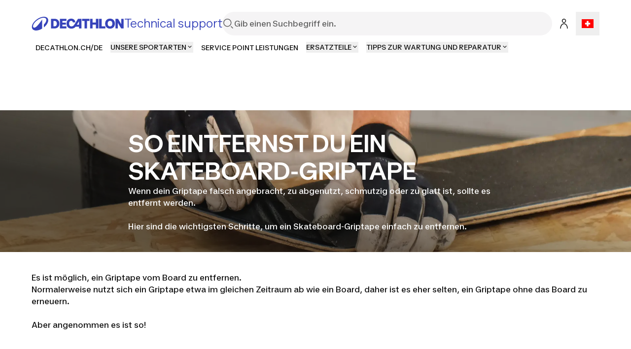

--- FILE ---
content_type: text/html; charset=utf-8
request_url: https://de.support.decathlon.ch/so-eintfernst-du-ein-skateboard-griptape
body_size: 44734
content:
<!DOCTYPE html><html lang="de"><head><meta charSet="utf-8"/><meta name="viewport" content="width=device-width, initial-scale=1"/><link rel="stylesheet" href="/_next/static/css/b96cc2f4fb0954a8.css" data-precedence="next"/><link rel="stylesheet" href="/_next/static/css/a3ac734597491a7d.css" data-precedence="next"/><link rel="stylesheet" href="/_next/static/css/906bbe8d5e94458a.css" data-precedence="next"/><link rel="stylesheet" href="/_next/static/css/4fb171994439250d.css" data-precedence="next"/><link rel="stylesheet" href="/_next/static/css/35ed218ecafe75a3.css" data-precedence="next"/><link rel="stylesheet" href="/_next/static/css/c46efdded5630778.css" data-precedence="next"/><link rel="stylesheet" href="/_next/static/css/680e6f4f1f6aa08f.css" data-precedence="next"/><link rel="stylesheet" href="/_next/static/css/fab9a3e59d60cedd.css" data-precedence="next"/><link rel="stylesheet" href="/_next/static/css/420f547cb678b2fe.css" data-precedence="next"/><link rel="preload" as="script" fetchPriority="low" href="/_next/static/chunks/webpack-024ec8e33180d05f.js"/><script src="/_next/static/chunks/4bd1b696-abb7f759ffc45aeb.js" async=""></script><script src="/_next/static/chunks/684-dedcb09897b0965a.js" async=""></script><script src="/_next/static/chunks/main-app-6250813eb8be5e4c.js" async=""></script><script src="/_next/static/chunks/873-2194639ed1217dc6.js" async=""></script><script src="/_next/static/chunks/675-ea1866651d009571.js" async=""></script><script src="/_next/static/chunks/app/layout-d7ebd47e562008e1.js" async=""></script><script src="/_next/static/chunks/874-c2a48f2c0af6d31c.js" async=""></script><script src="/_next/static/chunks/510-ea784ed200974007.js" async=""></script><script src="/_next/static/chunks/249-db4e4450ec2f1d86.js" async=""></script><script src="/_next/static/chunks/app/%5B...slug%5D/page-58d48362b88683f9.js" async=""></script><script src="/_next/static/chunks/app/error-775b5079cd6c8c46.js" async=""></script><script src="/_next/static/chunks/app/not-found-d813c3ebb4245fd6.js" async=""></script><script src="/_next/static/chunks/app/page-b9718696a51d55fe.js" async=""></script><link rel="shortcut icon" type="image/x-icon" href="https://assets.origami-01-prod-517v.decathlon.io/c44b56d91d69d82b6f6f50a32b638765/theme/favicon.ico"/><link rel="stylesheet" type="text/css" charSet="UTF-8" href="https://cdn.jsdelivr.net/gh/kenwheeler/slick@1.8.1/slick/slick.min.css"/><link rel="stylesheet" type="text/css" href="https://cdn.jsdelivr.net/gh/kenwheeler/slick@1.8.1/slick/slick-theme.css"/><link rel="stylesheet" type="text/css" href="https://assets.origami-01-prod-517v.decathlon.io/c44b56d91d69d82b6f6f50a32b638765/css/main.css"/><link rel="stylesheet" type="text/css" href="https://assets.origami-01-prod-517v.decathlon.io/c44b56d91d69d82b6f6f50a32b638765/css/theme.css"/><script src="https://assets.origami-01-prod-517v.decathlon.io/c44b56d91d69d82b6f6f50a32b638765/js/jquery.min.js"></script><script defer="" src="https://assets.origami-01-prod-517v.decathlon.io/c44b56d91d69d82b6f6f50a32b638765/js/app.js"></script><title>SO EINTFERNST DU EIN SKATEBOARD-GRIPTAPE</title><meta name="description" content="Wenn dein Griptape falsch angebracht, zu abgenutzt, schmutzig oder zu glatt ist, sollte es entfernt werden. 

Hier sind die wichtigsten Schritte, um ein Skateboard-Griptape einfach zu entfernen."/><meta name="robots" content="index, follow"/><link rel="canonical" href="https://de.support.decathlon.ch/so-eintfernst-du-ein-skateboard-griptape"/><link rel="alternate" hrefLang="pt-PT" href="https://support.decathlon.pt/como-retirar-o-grip-do-skate"/><link rel="alternate" hrefLang="hu-HU" href="https://support.decathlon.hu/hogyan-tavolitsd-el-a-gripet-a-gordeszkarol"/><link rel="alternate" hrefLang="it-IT" href="https://support.decathlon.it/come-togliere-il-grip-dello-skateboard"/><link rel="alternate" hrefLang="de-DE" href="https://support.decathlon.de/so-eintfernst-du-ein-skateboard-griptape"/><link rel="alternate" hrefLang="cs-CZ" href="https://support.decathlon.cz/jak-odstranit-grip-ze-skateboardu"/><link rel="alternate" hrefLang="fr-FR" href="https://conseilsport.decathlon.fr/comment-retirer-un-grip-de-skateboard"/><meta property="og:title" content="SO EINTFERNST DU EIN SKATEBOARD-GRIPTAPE"/><meta property="og:description" content="Wenn dein Griptape falsch angebracht, zu abgenutzt, schmutzig oder zu glatt ist, sollte es entfernt werden. 

Hier sind die wichtigsten Schritte, um ein Skateboard-Griptape einfach zu entfernen."/><meta property="og:url" content="so-eintfernst-du-ein-skateboard-griptape"/><meta property="og:image" content="https://contents.mediadecathlon.com/p2290535/k$713c516e47a6579247113e3cbe270a72/1200x0/1.91cr1/Comment-retirer-un-grip-de-skateboard-.jpg?format=auto"/><meta property="og:type" content="article"/><meta name="twitter:card" content="summary"/><meta name="twitter:creator" content="SO EINTFERNST DU EIN SKATEBOARD-GRIPTAPE"/><meta name="twitter:title" content="SO EINTFERNST DU EIN SKATEBOARD-GRIPTAPE"/><meta name="twitter:description" content="Wenn dein Griptape falsch angebracht, zu abgenutzt, schmutzig oder zu glatt ist, sollte es entfernt werden. 

Hier sind die wichtigsten Schritte, um ein Skateboard-Griptape einfach zu entfernen."/><meta name="twitter:image" content="https://contents.mediadecathlon.com/p2290535/k$713c516e47a6579247113e3cbe270a72/1200x0/1.91cr1/Comment-retirer-un-grip-de-skateboard-.jpg?format=auto"/><script>document.querySelectorAll('body link[rel="icon"], body link[rel="apple-touch-icon"]').forEach(el => document.head.appendChild(el))</script><script src="/_next/static/chunks/polyfills-42372ed130431b0a.js" noModule=""></script></head><body><div hidden=""><!--$--><!--/$--></div><div id="main-header" class="main-header sticky top"><header id="«Rqfdfb»" class="vp-navigation-header" role="banner" aria-label="Main banner" data-part="root"><div class="vp-navigation-header__row header-container header-container-oriMenu"><div class="main-header__left"><a class="main-header__logo" href="/"><svg viewBox="0 0 188 28" fill="none" xmlns="http://www.w3.org/2000/svg" class="main-header__logo__img" aria-hidden="true"><path d="M57.5509 23.8H70.7949V19.544H62.5909V15.974H69.8569V12.012H62.5909V8.442H70.7949V4.2H57.5509V23.8ZM87.2309 15.358C85.3129 18.41 83.4509 19.684 81.0569 19.684C77.9489 19.684 76.1429 17.5 76.1429 13.706C76.1429 10.108 77.8089 8.316 80.3709 8.316C82.0649 8.316 83.4649 9.072 83.8989 11.592H88.9389C88.3929 6.79 85.3269 3.808 80.4269 3.808C74.7429 3.808 71.0049 7.82599 71.0049 13.986C71.0049 20.188 74.7429 24.192 80.8889 24.192C84.9069 24.192 87.6369 22.512 89.4429 20.244H96.3169V23.8H101.329V4.2H94.2169L87.2309 15.358ZM96.3169 16.31H91.8789L96.3169 9.1V16.31ZM46.7989 4.2H39.4349V23.8H46.7989C52.6369 23.8 56.4029 19.95 56.4029 14C56.4029 8.05 52.6369 4.2 46.7989 4.2ZM46.7289 19.544H44.4749V8.442H46.7289C49.6409 8.442 51.2789 10.5 51.2789 14C51.2789 17.486 49.6409 19.544 46.7289 19.544ZM159.177 3.808C153.255 3.808 149.279 7.826 149.279 14C149.279 20.174 153.255 24.192 159.177 24.192C165.113 24.192 169.075 20.174 169.075 14C169.075 7.82601 165.113 3.808 159.177 3.808ZM159.177 19.684C156.265 19.684 154.431 17.738 154.431 14C154.431 10.262 156.265 8.316 159.177 8.316C162.103 8.316 163.923 10.262 163.923 14C163.923 17.738 162.103 19.684 159.177 19.684ZM102.589 8.442H107.531V23.8H112.571V8.442H117.513V4.2H102.589L102.589 8.442ZM181.941 4.2V14.994L175.445 4.2H170.223V23.8H175.095V12.558L181.857 23.8H186.813V4.2L181.941 4.2ZM142.139 4.2H137.099V23.8H149.741V19.558H142.139V4.2ZM130.603 11.676H123.813V4.2H118.773V23.8H123.813V15.904H130.603V23.8H135.643V4.2H130.603V11.676Z" fill="#3643BA"></path><path d="M25.2111 0C14.2668 0 0.653107 11.3236 0.653107 20.7085C0.653107 25.5554 4.37614 28 9.29335 28C12.904 28 17.2733 26.6794 21.488 24.1365V5.40893C20.3641 7.33366 15.0816 15.0888 10.8388 19.2193C8.67519 21.3266 6.96119 22.2398 5.48603 22.2398C3.82822 22.2398 3.04147 21.1159 3.04147 19.4441C3.04147 11.8575 15.8122 1.99498 24.2698 1.99498C27.754 1.99498 30.0018 3.54039 30.0018 6.54692C30.0018 9.30055 28.1333 12.7566 24.9441 15.9458V21.7481C30.5076 17.3507 33.8373 11.7451 33.8373 7.22127C33.8373 2.4586 30.1283 0 25.2111 0Z" fill="#3643BA"></path></svg><span>Technical support</span></a></div><div class="main-header__center"><form class="search-bar" action="/search"><div id="«R16qfdfb»" class="vp-search" data-part="root" aria-label="Gib einen Suchbegriff ein."><svg viewBox="0 0 24 24" fill="none" xmlns="http://www.w3.org/2000/svg" data-part="search-icon" width="24" height="24" stroke-width="1.5" aria-hidden="true"><path d="M21.4 21.4L17.5 17.5M17.8 10.2C17.8 14.3 14.4 17.7 10.3 17.7C6.20005 17.7 2.80005 14.3 2.80005 10.2C2.80005 6.10001 6.20005 2.70001 10.3 2.70001C14.4 2.70001 17.8 6.10001 17.8 10.2Z" stroke="currentColor"></path></svg><input id="search-input-«R16qfdfb»" class="vp-search__input" type="search" placeholder="Gib einen Suchbegriff ein." enterKeyHint="search" data-part="input" name="s" value=""/><button id="search-cancel-button-«R16qfdfb»" class="vp-icon-button vp-icon-button--icon vp-icon-button--ghost vp-search__cancel-button" aria-busy="false" aria-disabled="false" aria-live="polite" data-part="cancel-button" type="button" aria-label="Cancel search" data-hidden=""><svg viewBox="0 0 24 24" fill="none" xmlns="http://www.w3.org/2000/svg" width="24" height="24" stroke-width="1.5" aria-hidden="true"><path d="M17.7 6.29999L6.30005 17.7M17.7 17.7L6.30005 6.29999" stroke="currentColor"></path></svg></button></div></form></div><div class="main-header__right"><span class="main-header__right__ext 
                  
                "><button id="«Rlmqfdfb»" class="vp-icon-button vp-icon-button--icon vp-icon-button--secondary header-connexion" aria-busy="false" aria-disabled="false" aria-live="polite" data-part="button" type="button" data-testid="header-connexion"><svg viewBox="0 0 24 24" fill="none" xmlns="http://www.w3.org/2000/svg" width="24" height="24" stroke-width="1.5" aria-hidden="true"><path d="M5 22C5 16.1 8.1 12.3 12 12.2C15.9 12.1 19 16 19 21.9M12 2.79999C10.1 2.79999 8.5 4.39999 8.5 6.29999C8.5 8.19999 10.1 9.79999 12 9.79999C13.9 9.79999 15.5 8.19999 15.5 6.29999C15.5 4.39999 13.9 2.79999 12 2.79999Z" stroke="currentColor"></path></svg></button></span><div class="language-selector"><button aria-label="Open language selector" type="button" class="language-selector__current"><svg viewBox="0 0 28 20" fill="none" xmlns="http://www.w3.org/2000/svg" width="24" aria-hidden="true"><path d="M2.72989e-05 0H28C28 6.66667 28 13.3333 28 20C18.6667 20 9.33333 20 0 20C0 13.3333 -0.000175947 6.66667 2.72989e-05 0Z" fill="white"></path><path d="M2.72989e-05 0H28V20H0L2.72989e-05 0Z" fill="#FF0000"></path><path fill-rule="evenodd" clip-rule="evenodd" d="M12 12H8.33333C8.14924 12 8 11.8508 8 11.6667V8.33333C8 8.14924 8.14924 8 8.33333 8H12V4.33333C12 4.14924 12.1492 4 12.3333 4H15.6667C15.8508 4 16 4.14924 16 4.33333V8H19.6667C19.8508 8 20 8.14924 20 8.33333V11.6667C20 11.8508 19.8508 12 19.6667 12H16V15.6667C16 15.8508 15.8508 16 15.6667 16H12.3333C12.1492 16 12 15.8508 12 15.6667V12Z" fill="white"></path></svg></button></div></div><div class="main-header__burger"><button id="«R66qfdfb»" class="vp-icon-button vp-icon-button--icon vp-icon-button--secondary header-connexion" aria-busy="false" aria-disabled="false" aria-live="polite" data-part="button" type="button" data-testid="header-connexion"><svg viewBox="0 0 24 24" fill="none" xmlns="http://www.w3.org/2000/svg" width="24" height="24" stroke-width="1.5" aria-hidden="true"><path d="M5 22C5 16.1 8.1 12.3 12 12.2C15.9 12.1 19 16 19 21.9M12 2.79999C10.1 2.79999 8.5 4.39999 8.5 6.29999C8.5 8.19999 10.1 9.79999 12 9.79999C13.9 9.79999 15.5 8.19999 15.5 6.29999C15.5 4.39999 13.9 2.79999 12 2.79999Z" stroke="currentColor"></path></svg></button><button class="menu-burger " type="button" aria-label="menu-button"><span class="menu-burger-box"><svg viewBox="0 0 24 24" fill="none" xmlns="http://www.w3.org/2000/svg" class="menu-burger-inner" width="24" height="24" stroke-width="1.5" aria-hidden="true"><path d="M2.75 12H21.25M2.75 5.75H21.25M2.75 18.25H21.25" stroke="currentColor" stroke-linecap="square"></path></svg></span></button></div></div><div class="vp-navigation-header__row header-container header-container-oriMenu"><div class="main-header__menu 
              hide
            "><nav><ul class="ori-menu" role="tablist" aria-label="Tabs list"><li class="ori-menu-level1-item mobile  hideDesktop"><span tabindex="0" role="button"><button id="«R2iqqfdfb»" class="vp-link vp-link--large vpLink-connect" aria-disabled="false" data-part="link" type="button"><span class="vp-link__label" data-part="label"><svg viewBox="0 0 24 24" fill="none" xmlns="http://www.w3.org/2000/svg" width="24" height="24" stroke-width="1.5" aria-hidden="true"><path d="M5 22C5 16.1 8.1 12.3 12 12.2C15.9 12.1 19 16 19 21.9M12 2.79999C10.1 2.79999 8.5 4.39999 8.5 6.29999C8.5 8.19999 10.1 9.79999 12 9.79999C13.9 9.79999 15.5 8.19999 15.5 6.29999C15.5 4.39999 13.9 2.79999 12 2.79999Z" stroke="currentColor"></path></svg> <!-- -->Einloggen</span></button></span><button id="«R12qqfdfb»" class="vp-icon-button vp-icon-button--icon vp-icon-button--inverse closeOriMenu" aria-busy="false" aria-disabled="false" aria-live="polite" data-part="button" type="button"> <svg viewBox="0 0 24 24" fill="none" xmlns="http://www.w3.org/2000/svg" width="24" height="24" stroke-width="1.5" aria-hidden="true"><path d="M17.7 6.29999L6.30005 17.7M17.7 17.7L6.30005 6.29999" stroke="currentColor"></path></svg> </button></li><li class="ori-menu-level1-item " data-testid="ori-menu-category-link-1"><a data-testid="ori-menu-category-simpleLink" target="_blank" class="ori-menu-level1-item-link--simpleLink" href="https://www.decathlon.ch/de/"><span class="ori-menu-level1-item-link--content">DECATHLON.CH/DE</span></a></li><li class="ori-menu-level1-item " data-testid="ori-menu-category-link-1"><button type="button" class="ori-menu-level1-item-link vtmx-chevron-right-line" tabindex="0"><span class="ori-menu-level1-item-link--content">UNSERE SPORTARTEN</span></button></li><li class="ori-menu-level1-item " data-testid="ori-menu-category-link-1"><a data-testid="ori-menu-category-simpleLink" target="_blank" class="ori-menu-level1-item-link--simpleLink" href="https://www.decathlon.ch/de/Maintain-and-Repair_lp-6NUVZ1"><span class="ori-menu-level1-item-link--content">SERVICE POINT LEISTUNGEN</span></a></li><li class="ori-menu-level1-item " data-testid="ori-menu-category-link-1"><button type="button" class="ori-menu-level1-item-link vtmx-chevron-right-line" tabindex="0"><span class="ori-menu-level1-item-link--content">ERSATZTEILE</span></button></li><li class="ori-menu-level1-item " data-testid="ori-menu-category-link-1"><button type="button" class="ori-menu-level1-item-link vtmx-chevron-right-line" tabindex="0"><span class="ori-menu-level1-item-link--content">TIPPS ZUR WARTUNG UND REPARATUR</span></button></li></ul></nav></div></div></header><div class="scroll-progress-bar" style="display:none"><div class="scroll-progress-bar-inner" style="width:0%"></div></div></div><div class="separator large"></div><main id="sphere-content" style="width:100vw">
		<link href="https://storage.googleapis.com/sphere-assets-prod-u5-3cg0/prod-a7a66433-1765548129/_app/immutable/assets/index-wonder-foundations.Bwo3FdWg.css" rel="stylesheet">
		<link href="https://storage.googleapis.com/sphere-assets-prod-u5-3cg0/prod-a7a66433-1765548129/_app/immutable/assets/SimpleGrid.D-plpWWZ.css" rel="stylesheet">
		<link href="https://storage.googleapis.com/sphere-assets-prod-u5-3cg0/prod-a7a66433-1765548129/_app/immutable/assets/index.CPxO8FTd.css" rel="stylesheet">
		<link href="https://storage.googleapis.com/sphere-assets-prod-u5-3cg0/prod-a7a66433-1765548129/_app/immutable/assets/4.BMAJ7BxT.css" rel="stylesheet"><!-- HEAD_svelte-g3s6ai_START --><!-- HEAD_svelte-g3s6ai_END -->

<div class="sphere-content-renderer">    <div id="svelte" class="svelte-vvgm7v"><div class="scr-stack scr-my-0 scr-flex scr-flex-col scr-justify-start"><div id="14185af7-b3de-4347-93a3-cbf8fe195d5b" class="scr-block scr-block-header is-header-secondary-color-scr-theme is-media-full-scr-template svelte-10vx74h" data-cy="block_header media_full header-secondary-color view" role="none"> <div style="aspect-ratio: 3.2490815576781777" class="scr-header scr-grid scr-relative scr-header--secondary svelte-1inc2kp"><div class="scr-absolute scr-inset-0 scr-overflow-hidden"><div style="transform: scale(1); --opacity: 0.6;" class="scr-image-background scr-absolute scr-inset-0 scr-bg-cover scr-bg-center  svelte-x17q9e scr-image-background--with-linear-gradient"><picture style="aspect-ratio: 3.2490815576781777;" class="scr-image scr-flex scr-w-full scr-h-full svelte-19zljbb"><source media="(max-width: 599px)" srcset="https://contents.mediadecathlon.com/p2290535/k$713c516e47a6579247113e3cbe270a72/599x0/2294pt1311/4422xcr1361/Comment-retirer-un-grip-de-skateboard-.jpg?format=auto"> <source media="(max-width: 1199px)" srcset="https://contents.mediadecathlon.com/p2290535/k$713c516e47a6579247113e3cbe270a72/1199x0/2294pt1311/4422xcr1361/Comment-retirer-un-grip-de-skateboard-.jpg?format=auto"> <img style="aspect-ratio: 3.2490815576781777;" class="scr-w-full scr-h-full scr-object-cover svelte-19zljbb" alt="Wie wird ein Skateboard-Griptape entfernt?" src="https://contents.mediadecathlon.com/p2290535/k$713c516e47a6579247113e3cbe270a72/1920x0/2294pt1311/4422xcr1361/Comment-retirer-un-grip-de-skateboard-.jpg?format=auto" width="1920" loading="eager"></picture> </div></div> <div class="scr-flex scr-w-full scr-justify-center"><div class="scr-simple-grid scr-relative scr-max-w-[1600px] scr-grid scr-grid-cols-4 md:scr-grid-cols-8 lg:scr-grid-cols-12 scr-gap-xs md:scr-gap-l lg:scr-gap-xl scr-w-full scr-h-full scr-mx-l md:scr-mx-3xl lg:scr-mx-5xl xl:scr-mx-6xl  scr-items-end"><div class="scr-stack scr-my-0 scr-flex scr-flex-col scr-justify-start scr-relative scr-z-10 scr-col-span-4 scr-text-center md:scr-col-span-6 md:scr-col-start-2 lg:scr-col-span-8 lg:scr-col-start-3 scr-gap-xl"><h1 class="scr-title scr-break-words scr-title-l is-reversed svelte-1cja9bj"><!-- HTML_TAG_START -->SO EINTFERNST DU EIN SKATEBOARD-GRIPTAPE<!-- HTML_TAG_END --></h1> <p class="scr-body scr-break-words is-m is-reversed svelte-zfeu85"><!-- HTML_TAG_START -->Wenn dein Griptape falsch angebracht, zu abgenutzt, schmutzig oder zu glatt ist, sollte es entfernt werden.&nbsp;<br><br>Hier sind die wichtigsten Schritte, um ein Skateboard-Griptape einfach zu entfernen.<!-- HTML_TAG_END --> </p> </div></div></div></div>  </div><div id="629837fd-cd25-4739-8a1c-8315704fac34" class="scr-block scr-block-introduction is-introduction-scr-theme is-media-full-scr-template svelte-10vx74h" data-cy="block_introduction media_full introduction view" role="none"> <div class="scr-flex scr-w-full scr-justify-center"><div class="scr-simple-grid scr-relative scr-max-w-[1600px] scr-grid scr-grid-cols-4 md:scr-grid-cols-8 lg:scr-grid-cols-12 scr-gap-xs md:scr-gap-l lg:scr-gap-xl scr-w-full scr-h-full scr-mx-l md:scr-mx-3xl lg:scr-mx-5xl xl:scr-mx-6xl"><section class="scr-semantic-content scr-flex scr-flex-col scr-gap-y-l scr-col-span-full"> <p class="scr-body scr-break-words is-m svelte-zfeu85"><!-- HTML_TAG_START -->Es ist möglich, ein Griptape vom Board zu entfernen.<br>Normalerweise nutzt sich ein Griptape etwa im gleichen Zeitraum ab wie ein Board, daher ist es eher selten, ein Griptape ohne das Board zu erneuern.<br><br>Aber angenommen es ist so!<!-- HTML_TAG_END --> </p> </section></div></div> </div><div id="66585c27-9c1d-4d45-8f60-44d51f6e669a" class="scr-block scr-block-left_right_skew is-choice-criterias-scr-theme is-media-right-scr-template svelte-10vx74h" data-cy="block_left_right_skew media_right choice-criterias view" role="none"> <div style="--medias-width: 5;" class="scr-medias-with-grid media_right content_top svelte-l3u5q2"><div class="scr-flex scr-w-full scr-justify-center"><div class="scr-simple-grid scr-relative scr-max-w-[1600px] scr-grid scr-grid-cols-4 md:scr-grid-cols-8 lg:scr-grid-cols-12 scr-gap-xs md:scr-gap-l lg:scr-gap-xl scr-w-full scr-h-full scr-mx-l md:scr-mx-3xl lg:scr-mx-5xl xl:scr-mx-6xl"><div class="scr-media scr-col-span-full scr-mt-s lg:scr-mt-0 svelte-l3u5q2"><div class="media scr-sticky scr-top-0 svelte-15jlov9"><picture style="aspect-ratio: 1.1666359786411342;" class="scr-image scr-flex svelte-19zljbb"><source media="(max-width: 599px)" srcset="https://contents.mediadecathlon.com/p2272642/k$940f603d318fce9962961d969a3bc86e/599x0/3168pt6033/6336xcr5431/Comment-retirer-un-grip-de-skateboard-2.jpg?format=auto"> <source media="(max-width: 1199px)" srcset="https://contents.mediadecathlon.com/p2272642/k$940f603d318fce9962961d969a3bc86e/1199x0/3168pt6033/6336xcr5431/Comment-retirer-un-grip-de-skateboard-2.jpg?format=auto"> <img style="aspect-ratio: 1.1666359786411342;" class=" svelte-19zljbb" alt="Wie wird ein Skateboard-Griptape entfernt?" height="1542.8977272727273" src="https://contents.mediadecathlon.com/p2272642/k$940f603d318fce9962961d969a3bc86e/1800x0/3168pt6033/6336xcr5431/Comment-retirer-un-grip-de-skateboard-2.jpg?format=auto" width="1800" loading="lazy"></picture> </div></div> <div class="scr-content scr-col-span-full scr-flex scr-items-center svelte-l3u5q2"><article class="scr-semantic-content scr-flex scr-flex-col scr-gap-y-l scr-w-full"><header class="scr-flex scr-flex-col scr-gap-y-s"> <h2 class="scr-title scr-break-words scr-title-m svelte-1cja9bj"><!-- HTML_TAG_START -->DAS BOARD ERHITZEN<!-- HTML_TAG_END --></h2> </header> <p class="scr-body scr-break-words is-m svelte-zfeu85"><!-- HTML_TAG_START -->Du kannst versuchen, mit deinen Fingernägeln zu kratzen, aber nichts löst es besser ab als ein <strong>Haarföhn</strong>.<br><br>Schalte deinen Haarföhn ein und fahre damit über deinem Board hin und her, sodass du alle Bereiche erwärmst.<br><br>Die Hitze des Haarföhns wird den Kleber aufweichen und das Griptape leichter vom Brett lösen.<!-- HTML_TAG_END --> </p> </article></div></div></div> </div> </div><div id="105dbb9e-7365-48dd-af60-22bc3e0c4bae" class="scr-block scr-block-paragraph is-paragraph-scr-theme is-media-full-scr-template svelte-10vx74h" data-cy="block_paragraph media_full paragraph view" role="none"> <div class="scr-flex scr-w-full scr-justify-center"><div class="scr-simple-grid scr-relative scr-max-w-[1600px] scr-grid scr-grid-cols-4 md:scr-grid-cols-8 lg:scr-grid-cols-12 scr-gap-xs md:scr-gap-l lg:scr-gap-xl scr-w-full scr-h-full scr-mx-l md:scr-mx-3xl lg:scr-mx-5xl xl:scr-mx-6xl"><article class="scr-semantic-content scr-flex scr-flex-col scr-gap-y-l scr-col-span-full"><header class="scr-flex scr-flex-col scr-gap-y-s"> <h2 class="scr-title scr-break-words scr-title-m svelte-1cja9bj"><!-- HTML_TAG_START -->SO KANNST DU DAS GRIPTAPE AUSWECHSELN<!-- HTML_TAG_END --></h2> </header> <p class="scr-body scr-break-words is-m svelte-zfeu85"><!-- HTML_TAG_START -->Wenn du auf deinem Skateboard weniger Haftung verspürst, dann ist dein Griptape wahrscheinlich verschmutzt oder abgenutzt. In diesem Tutorial erklären wir dir, wie du es auswechseln kannst.<!-- HTML_TAG_END --> </p> </article> <div class="scr-col-span-full"><div class="media is-video svelte-15jlov9"><div class="scr-video-youtube scr-relative  svelte-9p11dr"><object class="video-youtube__video svelte-9p11dr" data="https://www.youtube-nocookie.com/embed/EIJp3rj9Lfc" title="Wie du den Grip deines Skateboards auswechseln kannst"></object></div> </div></div></div></div> </div><div id="248649a9-5bbb-4eaa-be7f-47ff38696ae4" class="scr-block scr-block-items is-product-list-scr-theme is-items-list-scr-template svelte-10vx74h" data-cy="block_items items_list product-list view" role="none"> <div class=" svelte-dtzv22"><div class="scr-flex scr-w-full scr-justify-center"><div class="scr-simple-grid scr-relative scr-max-w-[1600px] scr-grid scr-grid-cols-4 md:scr-grid-cols-8 lg:scr-grid-cols-12 scr-gap-xs md:scr-gap-l lg:scr-gap-xl scr-w-full scr-h-full scr-mx-l md:scr-mx-3xl lg:scr-mx-5xl xl:scr-mx-6xl scr-items product-list"><section class="scr-semantic-content scr-flex scr-flex-col scr-gap-y-l scr-col-span-full"><header class="scr-flex scr-flex-col scr-gap-y-s"> <h2 class="scr-title scr-break-words scr-title-m svelte-1cja9bj"><!-- HTML_TAG_START -->ERSATZTEILE<!-- HTML_TAG_END --></h2> </header>  </section> <ul class="scr-list scr-list-none scr-p-0 scr-m-0 scr-col-span-full scr-grid scr-gap-y-2xl md:scr-grid-cols-12 md:scr-gap-x-l lg:scr-gap-x-xl svelte-dtzv22"><li><section class="scr-item scr-flex scr-flex-col scr-gap-l"><div style="width: 20%; aspect-ratio: undefined;" class="scr-flex scr-overflow-hidden scr-relative scr-m-auto scr-aspect-[5/4]"><div class="media scr-w-full !scr-mx-0 svelte-15jlov9"><picture style="aspect-ratio: 1;" class="scr-image scr-flex scr-w-full scr-h-full svelte-19zljbb"><source media="(max-width: 599px)" srcset="https://contents.mediadecathlon.com/p2002356/k$7de12ee70a54338b6542a742e78bb305/599x0/3000pt3000/6000xcr6000/Comment-retirer-un-grip-de-skateboard-deck100.jpg?format=auto"> <source media="(max-width: 1199px)" srcset="https://contents.mediadecathlon.com/p2002356/k$7de12ee70a54338b6542a742e78bb305/1199x0/3000pt3000/6000xcr6000/Comment-retirer-un-grip-de-skateboard-deck100.jpg?format=auto"> <img style="aspect-ratio: 1;" class="scr-object-contain svelte-19zljbb" alt="Wie wird ein Skateboard-Griptape entfernt?" src="https://contents.mediadecathlon.com/p2002356/k$7de12ee70a54338b6542a742e78bb305/1920x0/3000pt3000/6000xcr6000/Comment-retirer-un-grip-de-skateboard-deck100.jpg?format=auto" width="1920" loading="lazy"></picture> </div> </div> <div class="scr-flex scr-flex-col scr-gap-2xs"> <p class="scr-body scr-break-words is-s svelte-zfeu85"><!-- HTML_TAG_START -->DECK 100<!-- HTML_TAG_END --> </p> </div> <footer class=""><div class="scr-flex scr-justify-start">  <a id="skz73y25wm" class="vp-button vp-button--small vp-button--secondary scr-button" aria-live="polite" data-part="button" href="https://www.decathlon.ch/de/mehr-als-140-sportarten/skateboard-longboard-cruiser/skateboard-decks/f-brand_oxelo" target="_blank" rel="nofollow">     HIER KLICKEN         </a></div>  </footer></section> </li><li><section class="scr-item scr-flex scr-flex-col scr-gap-l"><div style="width: 20%; aspect-ratio: undefined;" class="scr-flex scr-overflow-hidden scr-relative scr-m-auto scr-aspect-[5/4]"><div class="media scr-w-full !scr-mx-0 svelte-15jlov9"><picture style="aspect-ratio: 1;" class="scr-image scr-flex scr-w-full scr-h-full svelte-19zljbb"><source media="(max-width: 599px)" srcset="https://contents.mediadecathlon.com/p2224974/k$51e9f62775698e2abff7ec07e634c089/599x0/2240pt2240/4480xcr4480/Comment-retirer-un-grip-de-skateboard-deck500.jpg?format=auto"> <source media="(max-width: 1199px)" srcset="https://contents.mediadecathlon.com/p2224974/k$51e9f62775698e2abff7ec07e634c089/1199x0/2240pt2240/4480xcr4480/Comment-retirer-un-grip-de-skateboard-deck500.jpg?format=auto"> <img style="aspect-ratio: 1;" class="scr-object-contain svelte-19zljbb" alt="Wie wird ein Skateboard-Griptape entfernt?" src="https://contents.mediadecathlon.com/p2224974/k$51e9f62775698e2abff7ec07e634c089/1920x0/2240pt2240/4480xcr4480/Comment-retirer-un-grip-de-skateboard-deck500.jpg?format=auto" width="1920" loading="lazy"></picture> </div> </div> <div class="scr-flex scr-flex-col scr-gap-2xs"> <p class="scr-body scr-break-words is-s svelte-zfeu85"><!-- HTML_TAG_START -->DECK 500<!-- HTML_TAG_END --> </p> </div> <footer class=""><div class="scr-flex scr-justify-start">  <a id="t0ia59r25wn" class="vp-button vp-button--small vp-button--secondary scr-button" aria-live="polite" data-part="button" href="https://www.decathlon.ch/de/p/skateboard-deck-composite-8-dk900-fgc-by-tomalater/_/R-p-351820?mc=8861292" target="_blank" rel="nofollow">     HIER KLICKEN         </a></div>  </footer></section> </li><li><section class="scr-item scr-flex scr-flex-col scr-gap-l"><div style="width: 20%; aspect-ratio: undefined;" class="scr-flex scr-overflow-hidden scr-relative scr-m-auto scr-aspect-[5/4]"><div class="media scr-w-full !scr-mx-0 svelte-15jlov9"><picture style="aspect-ratio: 1;" class="scr-image scr-flex scr-w-full scr-h-full svelte-19zljbb"><source media="(max-width: 599px)" srcset="https://contents.mediadecathlon.com/p2224954/k$6fab55f1e20f645fb2b98a72228afa3f/599x0/2240pt2240/4480xcr4480/Comment-retirer-un-grip-de-skateboard-deck500-shaped.jpg?format=auto"> <source media="(max-width: 1199px)" srcset="https://contents.mediadecathlon.com/p2224954/k$6fab55f1e20f645fb2b98a72228afa3f/1199x0/2240pt2240/4480xcr4480/Comment-retirer-un-grip-de-skateboard-deck500-shaped.jpg?format=auto"> <img style="aspect-ratio: 1;" class="scr-object-contain svelte-19zljbb" alt="Wie wird ein Skateboard-Griptape entfernt?" src="https://contents.mediadecathlon.com/p2224954/k$6fab55f1e20f645fb2b98a72228afa3f/1920x0/2240pt2240/4480xcr4480/Comment-retirer-un-grip-de-skateboard-deck500-shaped.jpg?format=auto" width="1920" loading="lazy"></picture> </div> </div> <div class="scr-flex scr-flex-col scr-gap-2xs"> <p class="scr-body scr-break-words is-s svelte-zfeu85"><!-- HTML_TAG_START -->DECK 500 SHAPED<!-- HTML_TAG_END --> </p> </div> <footer class=""><div class="scr-flex scr-justify-start">  <a id="i7s3tvi25wo" class="vp-button vp-button--small vp-button--secondary scr-button" aria-live="polite" data-part="button" href="https://www.decathlon.ch/de/p/skateboard-deck-8-75-dk500-ahorn-shaped-grafik-von-enzo-lucia/_/R-p-343656?mc=8772081" target="_blank">     HIER KLICKEN         </a></div>  </footer></section> </li><li><section class="scr-item scr-flex scr-flex-col scr-gap-l"><div style="width: 20%; aspect-ratio: undefined;" class="scr-flex scr-overflow-hidden scr-relative scr-m-auto scr-aspect-[5/4]"><div class="media scr-w-full !scr-mx-0 svelte-15jlov9"><picture style="aspect-ratio: 1;" class="scr-image scr-flex scr-w-full scr-h-full svelte-19zljbb"><source media="(max-width: 599px)" srcset="https://contents.mediadecathlon.com/p1290994/k$286a25d3662dca0ae37c02bada0fc0c2/599x0/1181pt1181/2362xcr2362/Comment-retirer-un-grip-de-skateboard-grip2.jpg?format=auto"> <source media="(max-width: 1199px)" srcset="https://contents.mediadecathlon.com/p1290994/k$286a25d3662dca0ae37c02bada0fc0c2/1199x0/1181pt1181/2362xcr2362/Comment-retirer-un-grip-de-skateboard-grip2.jpg?format=auto"> <img style="aspect-ratio: 1;" class="scr-object-contain svelte-19zljbb" alt="Wie wird ein Skateboard-Griptape entfernt?" src="https://contents.mediadecathlon.com/p1290994/k$286a25d3662dca0ae37c02bada0fc0c2/1920x0/1181pt1181/2362xcr2362/Comment-retirer-un-grip-de-skateboard-grip2.jpg?format=auto" width="1920" loading="lazy"></picture> </div> </div> <div class="scr-flex scr-flex-col scr-gap-2xs"> <p class="scr-body scr-break-words is-s svelte-zfeu85"><!-- HTML_TAG_START -->GRIPTAPE<!-- HTML_TAG_END --> </p> </div> <footer class=""><div class="scr-flex scr-justify-start">  <a id="jj1rgzb25wp" class="vp-button vp-button--small vp-button--secondary scr-button" aria-live="polite" data-part="button" href="https://www.decathlon.ch/de/p/skateboard-griptape-selbstklebend/_/R-p-5902?mc=8111158&amp;c=SCHWARZ" target="_blank" rel="nofollow">     UNSER SELBSTKLEBENDES GRIPTAPE         </a></div>  </footer></section> </li></ul></div></div> </div> </div></div></div>   
			
			<script>
				{
					__sveltekit_zrx82n = {
						base: new URL("..", location).pathname.slice(0, -1),
						assets: "https://storage.googleapis.com/sphere-assets-prod-u5-3cg0/prod-a7a66433-1765548129"
					};

					const element = document.currentScript.parentElement;

					Promise.all([
						import("https://storage.googleapis.com/sphere-assets-prod-u5-3cg0/prod-a7a66433-1765548129/_app/immutable/entry/start.BvT2YWSv.js"),
						import("https://storage.googleapis.com/sphere-assets-prod-u5-3cg0/prod-a7a66433-1765548129/_app/immutable/entry/app.OzOF0cOY.js")
					]).then(([kit, app]) => {
						kit.start(app, element, {
							node_ids: [0, 2, 4],
							data: [null,null,{type:"data",data:{content:{"@context":"/contexts/Content","@id":"/contents/c6e8dfa4-7f86-4890-8225-7aa25f4186a5","@type":"Content",id:"c6e8dfa4-7f86-4890-8225-7aa25f4186a5",parentTranslateId:"/contents/c3d8d527-f364-4cad-80ac-d5b41decd413",translationParent:"/contents/c3d8d527-f364-4cad-80ac-d5b41decd413",title:"SO EINTFERNST DU EIN SKATEBOARD-GRIPTAPE",locale:"/locales/de_CH",contentType:"/content_types/df9f2111-7fbe-49c8-a94b-0c7af0ac41d1",mdNatures:[25442,11865],mdLevels:[],mdFrequencies:[],mdWeatherConditions:[],mdWhen:[],ddSports:[278,260],additionalTargetings:[],motivations:["/motivations/8fdd9552-95a3-44cc-9fd9-c286068faed4"],mdGenders:[],mdStructurationValues:[],modelCodes:[],createdBy:"/users/e950e2eb-a73e-4cbb-90d8-d36bf71cb423",updatedBy:"/users/9c6c96ad-afcc-4914-81d2-b57675735652",url:"https://sportmagazin.decathlon.ch//so-eintfernst-du-ein-skateboard-griptape",status:1,totalRatingsAverageNote:null,totalRatings:null,metaDescription:"Wenn dein Griptape falsch angebracht, zu abgenutzt, schmutzig oder zu glatt ist, sollte es entfernt werden. \n\nHier sind die wichtigsten Schritte, um ein Skateboard-Griptape einfach zu entfernen.",broadcastDomain:null,summary:"Wenn dein Griptape falsch angebracht, zu abgenutzt, schmutzig oder zu glatt ist, sollte es entfernt werden. \n\nHier sind die wichtigsten Schritte, um ein Skateboard-Griptape einfach zu entfernen.",teaserImage:{caption:null,mediaId:"p2290535",securityKey:"713c516e47a6579247113e3cbe270a72",type:"pixl_image",horizontalRatio:4,verticalRatio:3,horizontalBoxCenter:2294,verticalBoxCenter:1529,horizontalBoxSize:4077,verticalBoxSize:3058,horizontalOriginalSize:4587,verticalOriginalSize:3058,fileName:"Comment-retirer-un-grip-de-skateboard-.jpg",altTitle:"Wie wird ein Skateboard-Griptape entfernt?",videoTitle:null,mediaData:null,oldId:null,endRightDate:"2026-04-26T22:00:00"},brickList:[{"@type":"Brick",translatable:true,id:"14185af7-b3de-4347-93a3-cbf8fe195d5b",parentTranslateId:"/bricks/7d129cde-e192-45e1-b3e7-80ed84b255e8",technicalTitle:"block_header",theme:"header-secondary-color",locale:"/locales/de_CH",anchor:null,context:["desktop","mobile"],template:"media_full",structure:"header",layout:"/layouts/51e37aaa-9cde-4500-843f-953edbb02cc1",backgroundMedia:{caption:null,mediaId:"p2290535",securityKey:"713c516e47a6579247113e3cbe270a72",type:"pixl_image",horizontalRatio:8,verticalRatio:3,horizontalBoxCenter:2294,verticalBoxCenter:1311,horizontalBoxSize:4422,verticalBoxSize:1361,horizontalOriginalSize:4587,verticalOriginalSize:3058,fileName:"Comment-retirer-un-grip-de-skateboard-.jpg",altTitle:"Wie wird ein Skateboard-Griptape entfernt?",videoTitle:null,mediaData:null,oldId:null,endRightDate:"2026-04-26T22:00:00"},style:[],mediaTitle:null,mediaTitleWidth:null,brickTitle:"SO EINTFERNST DU EIN SKATEBOARD-GRIPTAPE",label:null,subtitle:null,overtitle:null,descriptions:["Wenn dein Griptape falsch angebracht, zu abgenutzt, schmutzig oder zu glatt ist, sollte es entfernt werden.&nbsp;  Hier sind die wichtigsten Schritte, um ein Skateboard-Griptape einfach zu entfernen."],structuredDescriptions:["Wenn dein Griptape falsch angebracht, zu abgenutzt, schmutzig oder zu glatt ist, sollte es entfernt werden.&nbsp;\u003Cbr>\u003Cbr>Hier sind die wichtigsten Schritte, um ein Skateboard-Griptape einfach zu entfernen."],mediasList:[],mediasWidth:null,links:[],iframes:[],iframesWidth:null,contentList:[],itemsList:[],itemsMediaWidth:null,position:0,status:0,releaseYear:null,contentListFilters:null,createdAt:"2024-02-01T10:58:59",updatedAt:"2024-02-01T10:58:59",htmlDescriptions:["Wenn dein Griptape falsch angebracht, zu abgenutzt, schmutzig oder zu glatt ist, sollte es entfernt werden.&nbsp;\u003Cbr>\u003Cbr>Hier sind die wichtigsten Schritte, um ein Skateboard-Griptape einfach zu entfernen."]},{"@type":"Brick",translatable:true,id:"629837fd-cd25-4739-8a1c-8315704fac34",parentTranslateId:"/bricks/1c5823fa-d37a-4785-b4fd-c61490b1567d",technicalTitle:"block_introduction",theme:"introduction",locale:"/locales/de_CH",anchor:null,context:["desktop","mobile"],template:"media_full",structure:"catch_line and tools needed",layout:"/layouts/aafbd6c2-8b0f-4496-a268-3f320705424a",backgroundMedia:null,style:[],mediaTitle:null,mediaTitleWidth:null,brickTitle:null,label:null,subtitle:null,overtitle:null,descriptions:["Es ist möglich, ein Griptape vom Board zu entfernen. Normalerweise nutzt sich ein Griptape etwa im gleichen Zeitraum ab wie ein Board, daher ist es eher selten, ein Griptape ohne das Board zu erneuern.  Aber angenommen es ist so!"],structuredDescriptions:["Es ist möglich, ein Griptape vom Board zu entfernen.\u003Cbr>Normalerweise nutzt sich ein Griptape etwa im gleichen Zeitraum ab wie ein Board, daher ist es eher selten, ein Griptape ohne das Board zu erneuern.\u003Cbr>\u003Cbr>Aber angenommen es ist so!"],mediasList:[],mediasWidth:null,links:[],iframes:[],iframesWidth:null,contentList:[],itemsList:[],itemsMediaWidth:null,position:1,status:0,releaseYear:null,contentListFilters:null,createdAt:"2024-02-01T10:58:59",updatedAt:"2024-02-01T10:58:59",htmlDescriptions:["Es ist möglich, ein Griptape vom Board zu entfernen.\u003Cbr>Normalerweise nutzt sich ein Griptape etwa im gleichen Zeitraum ab wie ein Board, daher ist es eher selten, ein Griptape ohne das Board zu erneuern.\u003Cbr>\u003Cbr>Aber angenommen es ist so!"]},{"@type":"Brick",translatable:true,id:"66585c27-9c1d-4d45-8f60-44d51f6e669a",parentTranslateId:"/bricks/18517e6b-6a81-4d7e-a8d8-4275544db0f6",technicalTitle:"block_left_right_skew",theme:"choice-criterias",locale:"/locales/de_CH",anchor:null,context:["desktop","mobile"],template:"media_right",structure:"paragraph",layout:"/layouts/2a17c7d0-9975-42eb-8357-afb67846c804",backgroundMedia:null,style:[],mediaTitle:null,mediaTitleWidth:null,brickTitle:"DAS BOARD ERHITZEN",label:null,subtitle:null,overtitle:null,descriptions:["Du kannst versuchen, mit deinen Fingernägeln zu kratzen, aber nichts löst es besser ab als ein Haarföhn.  Schalte deinen Haarföhn ein und fahre damit über deinem Board hin und her, sodass du alle Bereiche erwärmst.  Die Hitze des Haarföhns wird den Kleber aufweichen und das Griptape leichter vom Brett lösen."],structuredDescriptions:["Du kannst versuchen, mit deinen Fingernägeln zu kratzen, aber nichts löst es besser ab als ein \u003Cstrong>Haarföhn\u003C/strong>.\u003Cbr>\u003Cbr>Schalte deinen Haarföhn ein und fahre damit über deinem Board hin und her, sodass du alle Bereiche erwärmst.\u003Cbr>\u003Cbr>Die Hitze des Haarföhns wird den Kleber aufweichen und das Griptape leichter vom Brett lösen."],mediasList:[{caption:null,mediaId:"p2272642",securityKey:"940f603d318fce9962961d969a3bc86e",type:"pixl_image",horizontalRatio:7,verticalRatio:6,horizontalBoxCenter:3168,verticalBoxCenter:6033,horizontalBoxSize:6336,verticalBoxSize:5431,horizontalOriginalSize:6336,verticalOriginalSize:9504,fileName:"Comment-retirer-un-grip-de-skateboard-2.jpg",altTitle:"Wie wird ein Skateboard-Griptape entfernt?",videoTitle:null,mediaData:null,oldId:null,endRightDate:"2026-03-29T22:00:00"}],mediasWidth:9,links:[],iframes:[],iframesWidth:null,contentList:[],itemsList:[],itemsMediaWidth:null,position:2,status:0,releaseYear:null,contentListFilters:null,createdAt:"2024-02-01T10:58:59",updatedAt:"2024-02-01T10:58:59",htmlDescriptions:["Du kannst versuchen, mit deinen Fingernägeln zu kratzen, aber nichts löst es besser ab als ein \u003Cstrong>Haarföhn\u003C/strong>.\u003Cbr>\u003Cbr>Schalte deinen Haarföhn ein und fahre damit über deinem Board hin und her, sodass du alle Bereiche erwärmst.\u003Cbr>\u003Cbr>Die Hitze des Haarföhns wird den Kleber aufweichen und das Griptape leichter vom Brett lösen."]},{"@type":"Brick",translatable:true,id:"105dbb9e-7365-48dd-af60-22bc3e0c4bae",parentTranslateId:"/bricks/27f28cb7-1629-4843-b771-e0186bd90240",technicalTitle:"block_paragraph",theme:"paragraph",locale:"/locales/de_CH",anchor:null,context:["desktop","mobile"],template:"media_full",structure:"paragraph",layout:"/layouts/2a17c7d0-9975-42eb-8357-afb67846c804",backgroundMedia:null,style:[],mediaTitle:null,mediaTitleWidth:null,brickTitle:"SO KANNST DU DAS GRIPTAPE AUSWECHSELN",label:null,subtitle:null,overtitle:null,descriptions:["Wenn du auf deinem Skateboard weniger Haftung verspürst, dann ist dein Griptape wahrscheinlich verschmutzt oder abgenutzt. In diesem Tutorial erklären wir dir, wie du es auswechseln kannst."],structuredDescriptions:["Wenn du auf deinem Skateboard weniger Haftung verspürst, dann ist dein Griptape wahrscheinlich verschmutzt oder abgenutzt. In diesem Tutorial erklären wir dir, wie du es auswechseln kannst."],mediasList:[{caption:null,mediaId:"EIJp3rj9Lfc",securityKey:null,type:"youtube_video",horizontalRatio:16,verticalRatio:9,horizontalBoxCenter:null,verticalBoxCenter:null,horizontalBoxSize:null,verticalBoxSize:null,horizontalOriginalSize:null,verticalOriginalSize:null,fileName:null,altTitle:null,videoTitle:"Wie du den Grip deines Skateboards auswechseln kannst",mediaData:null,oldId:null,endRightDate:null,videoThumbnail:"https://img.youtube.com/vi/EIJp3rj9Lfc/mqdefault.jpg"}],mediasWidth:24,links:[],iframes:[],iframesWidth:null,contentList:[],itemsList:[],itemsMediaWidth:null,position:3,status:0,releaseYear:null,contentListFilters:null,createdAt:"2024-02-01T10:58:59",updatedAt:"2024-02-01T10:58:59",htmlDescriptions:["Wenn du auf deinem Skateboard weniger Haftung verspürst, dann ist dein Griptape wahrscheinlich verschmutzt oder abgenutzt. In diesem Tutorial erklären wir dir, wie du es auswechseln kannst."]},{"@type":"Brick",translatable:true,id:"248649a9-5bbb-4eaa-be7f-47ff38696ae4",parentTranslateId:"/bricks/b10898ae-a0f9-4436-92e5-88c68affef51",technicalTitle:"block_items",theme:"product-list",locale:"/locales/de_CH",anchor:null,context:["desktop","mobile"],template:"items_list",structure:"product_recommandation",layout:"/layouts/d075241e-9ff1-412c-9807-8346a6f29f52",backgroundMedia:null,style:[],mediaTitle:null,mediaTitleWidth:null,brickTitle:"ERSATZTEILE",label:null,subtitle:null,overtitle:null,descriptions:null,structuredDescriptions:null,mediasList:[],mediasWidth:null,links:[],iframes:[],iframesWidth:null,contentList:[],itemsList:[{id:"fbf4066e-6b31-4645-9ff5-a033f876df19",itemMedia:{caption:null,mediaId:"p2002356",securityKey:"7de12ee70a54338b6542a742e78bb305",type:"pixl_image",horizontalRatio:1,verticalRatio:1,horizontalBoxCenter:3000,verticalBoxCenter:3000,horizontalBoxSize:6000,verticalBoxSize:6000,horizontalOriginalSize:6000,verticalOriginalSize:6000,fileName:"Comment-retirer-un-grip-de-skateboard-deck100.jpg",altTitle:"Wie wird ein Skateboard-Griptape entfernt?",videoTitle:null,mediaData:null,oldId:null,endRightDate:"2030-02-14T23:00:00"},itemMediaTitle:null,itemTitle:"DECK 100",itemOvertitle:null,itemDescription:null,itemColumns:null,itemButtonLabel:"HIER KLICKEN",itemLinkType:"external_link",itemReference:null,itemLinkUrl:"https://www.decathlon.ch/de/mehr-als-140-sportarten/skateboard-longboard-cruiser/skateboard-decks/f-brand_oxelo",itemLinkTarget:"_blank",itemLinkNoFollow:true,itemAssistanceFormId:null,documentId:null,referencePosition:null},{id:"ede03f9b-64fb-42f2-b852-15d89b342694",itemMedia:{caption:null,mediaId:"p2224974",securityKey:"51e9f62775698e2abff7ec07e634c089",type:"pixl_image",horizontalRatio:1,verticalRatio:1,horizontalBoxCenter:2240,verticalBoxCenter:2240,horizontalBoxSize:4480,verticalBoxSize:4480,horizontalOriginalSize:4480,verticalOriginalSize:4480,fileName:"Comment-retirer-un-grip-de-skateboard-deck500.jpg",altTitle:"Wie wird ein Skateboard-Griptape entfernt?",videoTitle:null,mediaData:null,oldId:null,endRightDate:"2031-01-18T23:00:00"},itemMediaTitle:null,itemTitle:"DECK 500",itemOvertitle:null,itemDescription:null,itemColumns:null,itemButtonLabel:"HIER KLICKEN",itemLinkType:"external_link",itemReference:null,itemLinkUrl:"https://www.decathlon.ch/de/p/skateboard-deck-composite-8-dk900-fgc-by-tomalater/_/R-p-351820?mc=8861292",itemLinkTarget:"_blank",itemLinkNoFollow:true,itemAssistanceFormId:null,documentId:null,referencePosition:null},{id:"e0178885-3a91-4527-b647-079a3f3f2cf9",itemMedia:{caption:null,mediaId:"p2224954",securityKey:"6fab55f1e20f645fb2b98a72228afa3f",type:"pixl_image",horizontalRatio:1,verticalRatio:1,horizontalBoxCenter:2240,verticalBoxCenter:2240,horizontalBoxSize:4480,verticalBoxSize:4480,horizontalOriginalSize:4480,verticalOriginalSize:4480,fileName:"Comment-retirer-un-grip-de-skateboard-deck500-shaped.jpg",altTitle:"Wie wird ein Skateboard-Griptape entfernt?",videoTitle:null,mediaData:null,oldId:null,endRightDate:"2031-01-18T23:00:00"},itemMediaTitle:null,itemTitle:"DECK 500 SHAPED",itemOvertitle:null,itemDescription:null,itemColumns:null,itemButtonLabel:"HIER KLICKEN",itemLinkType:"external_link",itemReference:null,itemLinkUrl:"https://www.decathlon.ch/de/p/skateboard-deck-8-75-dk500-ahorn-shaped-grafik-von-enzo-lucia/_/R-p-343656?mc=8772081",itemLinkTarget:"_blank",itemLinkNoFollow:null,itemAssistanceFormId:null,documentId:null,referencePosition:null},{id:"61a51f6f-2f1e-4b20-a16e-864d7028a44c",itemMedia:{caption:null,mediaId:"p1290994",securityKey:"286a25d3662dca0ae37c02bada0fc0c2",type:"pixl_image",horizontalRatio:1,verticalRatio:1,horizontalBoxCenter:1181,verticalBoxCenter:1181,horizontalBoxSize:2362,verticalBoxSize:2362,horizontalOriginalSize:2362,verticalOriginalSize:2362,fileName:"Comment-retirer-un-grip-de-skateboard-grip2.jpg",altTitle:"Wie wird ein Skateboard-Griptape entfernt?",videoTitle:null,mediaData:null,oldId:null,endRightDate:"2029-11-13T23:00:00"},itemMediaTitle:null,itemTitle:"GRIPTAPE",itemOvertitle:null,itemDescription:null,itemColumns:null,itemButtonLabel:"UNSER SELBSTKLEBENDES GRIPTAPE",itemLinkType:"external_link",itemReference:null,itemLinkUrl:"https://www.decathlon.ch/de/p/skateboard-griptape-selbstklebend/_/R-p-5902?mc=8111158&c=SCHWARZ",itemLinkTarget:"_blank",itemLinkNoFollow:true,itemAssistanceFormId:null,documentId:null,referencePosition:null}],itemsMediaWidth:4,position:4,status:0,releaseYear:null,contentListFilters:null,createdAt:"2024-02-01T10:58:59",updatedAt:"2024-02-01T11:02:38"}],contentGroups:[],versionTranslateId:null,alreadyPublished:true,newTranslatedContent:null,displayDifferences:false,wordsCount:183,differencesWithParent:null,needToUpdate:false,notUpdatedRecently:true,createdAt:"2024-02-01T10:58:59+00:00",updatedAt:"2025-04-10T11:34:50+00:00",source:"sphere",broadcastDomainParent:null},method:"",isMarginless:false},uses:{params:["id","method"],url:1}}],
							form: null,
							error: null,
							params: {method:"",id:"c6e8dfa4-7f86-4890-8225-7aa25f4186a5"},
							route: {"id":"/content/[...method]/[id]"}
						});
					});
				}
			</script>
		</div>
</main><!--$--><!--/$--><footer id="«R6fb»" class="vp-footer" data-part="root"><div class="vp-footer__row"><div class="vp-footer__column vp-footer-strong-links-container" data-col-span="1" style="gap:1rem"><div class="vp-footer__row vp-footer-social-media-container"></div></div><div class="vp-footer__column" data-col-span="3"><nav class="vp-footer__navigation" aria-label="Footer main links"><ul class="vp-footer__navigation-block"></ul></nav></div></div><div class="vp-footer__row"><div class="vp-footer__column playground-text" data-col-span="1" style="align-self:end;justify-self:start"><svg viewBox="0 0 189 28" fill="none" xmlns="http://www.w3.org/2000/svg" aria-hidden="true" height="28"><path d="M58.1509 23.8H71.3949V19.544H63.1909V15.974H70.4569V12.012H63.1909V8.442H71.3949V4.2H58.1509V23.8ZM87.8309 15.358C85.9129 18.41 84.0509 19.684 81.6569 19.684C78.5489 19.684 76.7429 17.5 76.7429 13.706C76.7429 10.108 78.4089 8.316 80.9709 8.316C82.6649 8.316 84.0649 9.072 84.4989 11.592H89.5389C88.9929 6.79 85.9269 3.808 81.0269 3.808C75.3429 3.808 71.6049 7.82599 71.6049 13.986C71.6049 20.188 75.3429 24.192 81.4889 24.192C85.5069 24.192 88.2369 22.512 90.0429 20.244H96.9169V23.8H101.929V4.2H94.8169L87.8309 15.358ZM96.9169 16.31H92.4789L96.9169 9.1V16.31ZM47.3989 4.2H40.0349V23.8H47.3989C53.2369 23.8 57.0029 19.95 57.0029 14C57.0029 8.05 53.2369 4.2 47.3989 4.2ZM47.3289 19.544H45.0749V8.442H47.3289C50.2409 8.442 51.8789 10.5 51.8789 14C51.8789 17.486 50.2409 19.544 47.3289 19.544ZM159.777 3.808C153.855 3.808 149.879 7.826 149.879 14C149.879 20.174 153.855 24.192 159.777 24.192C165.713 24.192 169.675 20.174 169.675 14C169.675 7.82601 165.713 3.808 159.777 3.808ZM159.777 19.684C156.865 19.684 155.031 17.738 155.031 14C155.031 10.262 156.865 8.316 159.777 8.316C162.703 8.316 164.523 10.262 164.523 14C164.523 17.738 162.703 19.684 159.777 19.684ZM103.189 8.442H108.131V23.8H113.171V8.442H118.113V4.2H103.189L103.189 8.442ZM182.541 4.2V14.994L176.045 4.2H170.823V23.8H175.695V12.558L182.457 23.8H187.413V4.2L182.541 4.2ZM142.739 4.2H137.699V23.8H150.341V19.558H142.739V4.2ZM131.203 11.676H124.413V4.2H119.373V23.8H124.413V15.904H131.203V23.8H136.243V4.2H131.203V11.676Z" fill="white"></path><path d="M25.8111 0C14.8668 0 1.25311 11.3236 1.25311 20.7085C1.25311 25.5554 4.97614 28 9.89335 28C13.504 28 17.8733 26.6794 22.088 24.1365V5.40893C20.9641 7.33366 15.6816 15.0888 11.4388 19.2193C9.2752 21.3266 7.5612 22.2398 6.08604 22.2398C4.42823 22.2398 3.64148 21.1159 3.64148 19.4441C3.64148 11.8575 16.4122 1.99498 24.8698 1.99498C28.354 1.99498 30.6018 3.54039 30.6018 6.54692C30.6018 9.30055 28.7333 12.7566 25.5441 15.9458V21.7481C31.1076 17.3507 34.4373 11.7451 34.4373 7.22127C34.4373 2.4586 30.7283 0 25.8111 0Z" fill="white"></path></svg></div></div><div class="vp-footer__row"><div class="vp-footer__column" data-col-span="4" style="flex-direction:column;gap:var(--vp-semantic-spacing-l)"><nav class="vp-footer__navigation"><ul class="vp-footer__navigation-inline"><li>Term of use</li><li><a id="«R17mfb»" class="vp-link vp-link--small vp-link--tertiary vp-link--on-brand" aria-disabled="false" data-part="link" href="#"><span class="vp-link__label" data-part="label"><span>Zustimmung zur Verwendung von Cookies</span></span></a></li></ul></nav><span class="vp-body-s" style="align-self:flex-end;color:var(--vp-semantic-color-content-on-brand-quiet)">© <!-- -->2026<!-- --> Decathlon</span></div></div></footer><script></script><button id="«Rnb»" class="vp-icon-button vp-icon-button--small vp-icon-button--icon vp-icon-button--camouflage back-to-top-button-container hidden" aria-busy="false" aria-disabled="false" aria-live="polite" data-part="button" type="button"> <svg viewBox="0 0 24 24" fill="none" xmlns="http://www.w3.org/2000/svg" class="back-to-top-button" width="24" height="24" stroke-width="1.5" aria-hidden="true"><path d="M18.4401 9.59108L11.9757 3.12671L5.50885 9.59353M11.9757 3.87671L11.9757 20.8757" stroke="currentColor" stroke-linecap="square"></path></svg></button><script src="/_next/static/chunks/webpack-024ec8e33180d05f.js" async=""></script><script>(self.__next_f=self.__next_f||[]).push([0])</script><script>self.__next_f.push([1,"1:\"$Sreact.fragment\"\n3:I[7555,[],\"\"]\n4:I[1295,[],\"\"]\n6:I[9665,[],\"OutletBoundary\"]\n9:I[4911,[],\"AsyncMetadataOutlet\"]\nb:I[9665,[],\"ViewportBoundary\"]\nd:I[9665,[],\"MetadataBoundary\"]\nf:I[6614,[],\"\"]\n10:\"$Sreact.suspense\"\n11:I[4911,[],\"AsyncMetadata\"]\n:HL[\"/_next/static/css/b96cc2f4fb0954a8.css\",\"style\"]\n:HL[\"/_next/static/css/a3ac734597491a7d.css\",\"style\"]\n:HL[\"/_next/static/css/906bbe8d5e94458a.css\",\"style\"]\n:HL[\"/_next/static/css/4fb171994439250d.css\",\"style\"]\n:HL[\"/_next/static/css/35ed218ecafe75a3.css\",\"style\"]\n:HL[\"/_next/static/css/c46efdded5630778.css\",\"style\"]\n:HL[\"/_next/static/css/680e6f4f1f6aa08f.css\",\"style\"]\n:HL[\"/_next/static/css/fab9a3e59d60cedd.css\",\"style\"]\n:HL[\"/_next/static/css/420f547cb678b2fe.css\",\"style\"]\n"])</script><script>self.__next_f.push([1,"0:{\"P\":null,\"b\":\"KtptAFEd6k-48R1MSjIg8\",\"p\":\"\",\"c\":[\"\",\"so-eintfernst-du-ein-skateboard-griptape\"],\"i\":false,\"f\":[[[\"\",{\"children\":[[\"slug\",\"so-eintfernst-du-ein-skateboard-griptape\",\"c\"],{\"children\":[\"__PAGE__\",{}]}]},\"$undefined\",\"$undefined\",true],[\"\",[\"$\",\"$1\",\"c\",{\"children\":[[[\"$\",\"link\",\"0\",{\"rel\":\"stylesheet\",\"href\":\"/_next/static/css/b96cc2f4fb0954a8.css\",\"precedence\":\"next\",\"crossOrigin\":\"$undefined\",\"nonce\":\"$undefined\"}],[\"$\",\"link\",\"1\",{\"rel\":\"stylesheet\",\"href\":\"/_next/static/css/a3ac734597491a7d.css\",\"precedence\":\"next\",\"crossOrigin\":\"$undefined\",\"nonce\":\"$undefined\"}],[\"$\",\"link\",\"2\",{\"rel\":\"stylesheet\",\"href\":\"/_next/static/css/906bbe8d5e94458a.css\",\"precedence\":\"next\",\"crossOrigin\":\"$undefined\",\"nonce\":\"$undefined\"}],[\"$\",\"link\",\"3\",{\"rel\":\"stylesheet\",\"href\":\"/_next/static/css/4fb171994439250d.css\",\"precedence\":\"next\",\"crossOrigin\":\"$undefined\",\"nonce\":\"$undefined\"}],[\"$\",\"link\",\"4\",{\"rel\":\"stylesheet\",\"href\":\"/_next/static/css/35ed218ecafe75a3.css\",\"precedence\":\"next\",\"crossOrigin\":\"$undefined\",\"nonce\":\"$undefined\"}],[\"$\",\"link\",\"5\",{\"rel\":\"stylesheet\",\"href\":\"/_next/static/css/c46efdded5630778.css\",\"precedence\":\"next\",\"crossOrigin\":\"$undefined\",\"nonce\":\"$undefined\"}],[\"$\",\"link\",\"6\",{\"rel\":\"stylesheet\",\"href\":\"/_next/static/css/680e6f4f1f6aa08f.css\",\"precedence\":\"next\",\"crossOrigin\":\"$undefined\",\"nonce\":\"$undefined\"}]],\"$L2\"]}],{\"children\":[[\"slug\",\"so-eintfernst-du-ein-skateboard-griptape\",\"c\"],[\"$\",\"$1\",\"c\",{\"children\":[null,[\"$\",\"$L3\",null,{\"parallelRouterKey\":\"children\",\"error\":\"$undefined\",\"errorStyles\":\"$undefined\",\"errorScripts\":\"$undefined\",\"template\":[\"$\",\"$L4\",null,{}],\"templateStyles\":\"$undefined\",\"templateScripts\":\"$undefined\",\"notFound\":\"$undefined\",\"forbidden\":\"$undefined\",\"unauthorized\":\"$undefined\"}]]}],{\"children\":[\"__PAGE__\",[\"$\",\"$1\",\"c\",{\"children\":[\"$L5\",[[\"$\",\"link\",\"0\",{\"rel\":\"stylesheet\",\"href\":\"/_next/static/css/fab9a3e59d60cedd.css\",\"precedence\":\"next\",\"crossOrigin\":\"$undefined\",\"nonce\":\"$undefined\"}],[\"$\",\"link\",\"1\",{\"rel\":\"stylesheet\",\"href\":\"/_next/static/css/420f547cb678b2fe.css\",\"precedence\":\"next\",\"crossOrigin\":\"$undefined\",\"nonce\":\"$undefined\"}]],[\"$\",\"$L6\",null,{\"children\":[\"$L7\",\"$L8\",[\"$\",\"$L9\",null,{\"promise\":\"$@a\"}]]}]]}],{},null,false]},null,false]},null,false],[\"$\",\"$1\",\"h\",{\"children\":[null,[\"$\",\"$1\",\"HalYGoALr158SK6YoaQC3v\",{\"children\":[[\"$\",\"$Lb\",null,{\"children\":\"$Lc\"}],null]}],[\"$\",\"$Ld\",null,{\"children\":\"$Le\"}]]}],false]],\"m\":\"$undefined\",\"G\":[\"$f\",\"$undefined\"],\"s\":false,\"S\":false}\n"])</script><script>self.__next_f.push([1,"e:[\"$\",\"div\",null,{\"hidden\":true,\"children\":[\"$\",\"$10\",null,{\"fallback\":null,\"children\":[\"$\",\"$L11\",null,{\"promise\":\"$@12\"}]}]}]\n8:null\nc:[[\"$\",\"meta\",\"0\",{\"charSet\":\"utf-8\"}],[\"$\",\"meta\",\"1\",{\"name\":\"viewport\",\"content\":\"width=device-width, initial-scale=1\"}]]\n7:null\n"])</script><script>self.__next_f.push([1,"13:I[1357,[\"873\",\"static/chunks/873-2194639ed1217dc6.js\",\"675\",\"static/chunks/675-ea1866651d009571.js\",\"177\",\"static/chunks/app/layout-d7ebd47e562008e1.js\"],\"SiteProvider\"]\n14:I[5285,[\"873\",\"static/chunks/873-2194639ed1217dc6.js\",\"874\",\"static/chunks/874-c2a48f2c0af6d31c.js\",\"510\",\"static/chunks/510-ea784ed200974007.js\",\"249\",\"static/chunks/249-db4e4450ec2f1d86.js\",\"48\",\"static/chunks/app/%5B...slug%5D/page-58d48362b88683f9.js\"],\"PageProvider\"]\n15:I[9977,[\"873\",\"static/chunks/873-2194639ed1217dc6.js\",\"675\",\"static/chunks/675-ea1866651d009571.js\",\"177\",\"static/chunks/app/layout-d7ebd47e562008e1.js\"],\"UserProvider\"]\n16:I[1901,[\"39\",\"static/chunks/app/error-775b5079cd6c8c46.js\"],\"default\"]\n17:I[6874,[\"874\",\"static/chunks/874-c2a48f2c0af6d31c.js\",\"345\",\"static/chunks/app/not-found-d813c3ebb4245fd6.js\"],\"\"]\n18:I[9447,[\"873\",\"static/chunks/873-2194639ed1217dc6.js\",\"675\",\"static/chunks/675-ea1866651d009571.js\",\"177\",\"static/chunks/app/layout-d7ebd47e562008e1.js\"],\"default\"]\n1a:I[8990,[\"873\",\"static/chunks/873-2194639ed1217dc6.js\",\"675\",\"static/chunks/675-ea1866651d009571.js\",\"177\",\"static/chunks/app/layout-d7ebd47e562008e1.js\"],\"default\"]\n19:T1452,"])</script><script>self.__next_f.push([1,"\u003cdiv class=\"hb_footer\"\u003e \n        \u003cdiv class=\"container\"\u003e \n          \u003cdiv class=\"row\"\u003e \n            \u003cdiv class=\"col-md-6 col-lg-3 hb_footer_col\"\u003e \n                \u003ch3 class=\"hb_title-inter\"\u003e\u003ca class=\"customHover\" href=\"https://www.decathlon.ch/de/\"\u003e\u003csvg class=\"hb_decathlon-logo\" id=\"\" fill=\"#0082c3\" viewBox=\"0 0 176 44\"\u003e\n                  \u003cpath d=\"M140.8,22.1c0,3.3-2.7,5.9-5.9,5.9c-3.2,0-5.9-2.6-5.9-5.9c0-3.2,2.7-5.9,5.9-5.9 C138.2,16.2,140.8,18.8,140.8,22.1z M20.8,15.9H17v12.4h3.8c1.6,0,3.1-1.1,3.4-2.7c0.4-1.1,0.6-2.3,0.6-3.5c0-1.1-0.2-2.4-0.6-3.4 C23.9,17.1,22.4,15.9,20.8,15.9z M67.7,25h3.3l0-4.5L67.7,25L67.7,25z M176,0v44L0,43.9V0H176z M44.2,33.6l0-5.6h-7h0v-3.2h6.3 l0-5.6h-6.3v-2.9h7l0-5.7l-13.4,0v7.9c-1.4-4.3-5.4-7.5-10-7.9l-10.2,0v23h10.2c4.5-0.4,8.5-3.6,9.9-7.9v7.9H44.2z M76.8,10.5h-6.5 h0l-9.9,14.7c-1,1.6-2.8,2.5-4.7,2.5c-3.1,0-5.6-2.5-5.6-5.6c0-3.1,2.5-5.6,5.6-5.6c0.3,0,0.7-0.1,1-0.1c2.1,0,4.3,0.9,5.8,2.4 l2.9-4.5c-2.3-2.4-5.7-3.9-9.1-3.9c-6.3,0-12.1,5.3-12.1,11.6c0,6.3,5.2,11.5,11.5,11.5c3.1,0,6.1-1.3,8.3-3.5h6.8l0,3.5h5.9V10.5z M92.7,10.5l-15,0v5.3h4.6v17.7h5.9v0V15.9h4.6V10.5z M112.3,10.5L112.3,10.5L112.3,10.5L112.3,10.5l-5.9,0l0,8.6h-7l0-8.6h-5.9v23 h5.9v-9.1h7v9.1h5.9V10.5z M165.4,10.5h-5.9h0v10.7l-8.1-10.7l-5.4,0l0,8.4c-1.3-4.9-6-8.4-11.1-8.4c-6.3,0-11.5,5.2-11.5,11.5 c0,2,0.6,4.1,1.6,5.9h-5.8V10.5h-6v23h13.7v-3.2c2.2,2,5.1,3.2,8.1,3.2c5.2,0,9.7-3.5,11.1-8.4l0,8.4h5.9V22.4l8.1,11.2h5.4 L165.4,10.5z\"\u003e\u003c/path\u003e\u003c/svg\u003e\u003c/a\u003e\u003c/h3\u003e\u003ca class=\"customHover\" href=\"https://www.decathlon.fr\"\u003e \n                \u003c/a\u003e\u003ca href=\"https://engagements.decathlon.fr/\" class=\"\" target=\"_blank\"\u003e\n                  \u003cp class=\"hb_txt-grey\"\u003eKehren Sie zu unserer E-Commerce-Website zurück und finden Sie alle unsere Produkte, Ersatzteile und Dienstleistungen.\u003c/p\u003e\n                  \u003c/a\u003e \n                \u003ca href=\"https://www.decathlon.ch/de/\" class=\"\" target=\"_blank\"\u003e\u003cp class=\"hb_footer_link\"\u003e→ Kehren Sie zur \u003c/br\u003eDecathlon-E-Commerce-Website zurück\u003c/p\u003e\u003c/a\u003e \u003c/div\u003e \n\n            \u003cdiv class=\"col-md-6 col-lg-2 hb_footer_col\"\u003e \n              \u003ch3 class=\"hb_title-inter\"\u003eDecathlon\u003c/h3\u003e \n              \u003ca href=\"https://www.decathlon.ch/de/store-locator\" target=\"_blank\" class=\"\"\u003e\u003cp class=\"hb_txt-grey\"\u003eUnsere 29 Geschäfte\u003c/p\u003e\u003c/a\u003e\n              \u003ca href=\"https://jobs.decathlon.ch/\" target=\"_blank\" class=\"\"\u003e\u003cp class=\"hb_txt-grey\"\u003eKarriere\u003c/p\u003e\u003c/a\u003e\n              \u003ca href=\"https://www.decathlon.ch/de/landing/press-contact/_/R-a-a450001v\" target=\"_blank\" class=\"\"\u003e\u003cp class=\"hb_txt-grey\"\u003ePresse-Kontakt\u003c/p\u003e\u003c/a\u003e\n              \u003ca href=\"https://www.decathlon.ch/de/landing/eco-design/_/R-a-a140017v\" target=\"_blank\" class=\"\"\u003e\u003cp class=\"hb_txt-grey\"\u003eEco-design\u003c/p\u003e\u003c/a\u003e\u003c/div\u003e\n          \n            \n            \u003cdiv class=\"col-md-6 col-lg-2 hb_footer_col\"\u003e \n        \u003ch3 class=\"hb_title-inter\"\u003eHILFE BENÖTIGT?\u003c/h3\u003e\n        \u003ca href=\"https://www.decathlon.ch/de/account/myPurchase\" target=\"_blank\" class=\"\"\u003e\u003cp class=\"hb_txt-grey\"\u003eMeine Bestellungen\u003c/p\u003e\u003c/a\u003e\n        \u003ca href=\"https://www.decathlon.ch/de/landing/365-tage-ruckgaberecht/_/R-a-a140016v\" target=\"_blank\" class=\"\"\u003e\u003cp class=\"hb_txt-grey\"\u003eRückgabe und Umtausch\u003c/p\u003e\u003c/a\u003e\n        \u003ca href=\"https://www.decathlon.ch/de/help/app/home\" target=\"_blank\" class=\"\"\u003e\u003cp class=\"hb_txt-grey\"\u003eEine Frage ?\u003c/p\u003e\u003c/a\u003e\u003c/div\u003e\n         \n        \u003cdiv class=\"col-md-6 col-lg-3 hb_footer_col\"\u003e \n            \u003ch3 class=\"hb_title-inter\"\u003eUNSERE LEISTUNGEN\u003c/h3\u003e\n            \u003ca href=\"https://www.decathlon.ch/de/werkstatt-dienstleistungen/servicepoint\" target=\"_blank\" class=\"\"\u003e\u003cp class=\"hb_txt-grey\"\u003eWerkstattdienstleistungen\u003c/p\u003e\u003c/a\u003e\n            \u003ca href=\"https://www.decathlon.ch/de/Rental-Multi-Sports_lp-9TMNKT\" target=\"_blank\" class=\"\"\u003e\u003cp class=\"hb_txt-grey\"\u003eVermietung\u003c/p\u003e\u003c/a\u003e\n            \u003ca href=\"https://www.decathlon.ch/de/landing/buy-back/_/R-a-a470035v\" target=\"_blank\" class=\"\"\u003e\u003cp class=\"hb_txt-grey\"\u003eSportgeräte weiterverkaufenk\u003c/p\u003e\u003c/a\u003e\n            \u003ca href=\"https://www.decathlon.ch/de/werkstatt-dienstleistungen/personalisierung\" target=\"_blank\" class=\"\"\u003e\u003cp class=\"hb_txt-grey\"\u003ePersonalisierung\u003c/p\u003e\u003c/a\u003e\n            \u003ca href=\"https://www.decathlon.ch/de/landing/geschenkkarte/_/R-a-a320047v\" target=\"_blank\" class=\"\"\u003e\u003cp class=\"hb_txt-grey\"\u003eGeschenkkarte Decathlon\u003c/p\u003e\u003c/a\u003e\n            \u003ca href=\"https://www.decathlon.ch/de/landing/test-and-buy/_/R-a-a330008v\" target=\"_blank\" class=\"\"\u003e\u003cp class=\"hb_txt-grey\"\u003eProdukte Test\u003c/p\u003e\u003c/a\u003e\n            \u003ca href=\"https://www.decathlon.ch/de/landing/2-jahre-garanti-sichere-zahlungen/_/R-a-a140053v\" target=\"_blank\" class=\"\"\u003e\u003cp class=\"hb_txt-grey\"\u003eUnsere Garantie\u003c/p\u003e\u003c/a\u003e\u003c/div\u003e\n            \n            \u003cdiv class=\"col-md-6 col-lg-2 hb_footer_col\"\u003e \n                \u003ch3 class=\"hb_title-inter\"\u003eSport machen\u003c/h3\u003e\n                \u003ca href=\"https://www.decathloncoach.com/de/home/\" target=\"_blank\" class=\"\"\u003e\u003cp class=\"hb_txt-grey\"\u003eDecathlon coach\u003c/p\u003e\u003c/a\u003e\u003c/div\u003e\n             \n                \n                \u003c/div\u003e  \n            \n            \u003c/div\u003e \n\n            \n          \n           \u003cdiv class=\"row\"\u003e\n          \n             \n          \u003c/div\u003e \n          \n          \n          \n          \n          \n          \u003cul class=\"hb_footer_links\"\u003e \u003cli\u003e\u003ca href=\"/legal-notice\" class=\"hb_footer_link\"\u003eImpressum\u003c/a\u003e\u003c/li\u003e \u003cli\u003e\u003ca href=\"/term-of-use\" "])</script><script>self.__next_f.push([1,"2:[\"$\",\"html\",null,{\"lang\":\"de\",\"children\":[null,[\"$\",\"head\",null,{\"children\":[[\"$\",\"link\",null,{\"rel\":\"shortcut icon\",\"type\":\"image/x-icon\",\"href\":\"https://assets.origami-01-prod-517v.decathlon.io/c44b56d91d69d82b6f6f50a32b638765/theme/favicon.ico\"}],[\"$\",\"link\",null,{\"rel\":\"stylesheet\",\"type\":\"text/css\",\"charSet\":\"UTF-8\",\"href\":\"https://cdn.jsdelivr.net/gh/kenwheeler/slick@1.8.1/slick/slick.min.css\"}],[\"$\",\"link\",null,{\"rel\":\"stylesheet\",\"type\":\"text/css\",\"href\":\"https://cdn.jsdelivr.net/gh/kenwheeler/slick@1.8.1/slick/slick-theme.css\"}],[[\"$\",\"link\",\"stylesheet-0\",{\"rel\":\"stylesheet\",\"type\":\"text/css\",\"href\":\"https://assets.origami-01-prod-517v.decathlon.io/c44b56d91d69d82b6f6f50a32b638765/css/main.css\"}],[\"$\",\"link\",\"stylesheet-1\",{\"rel\":\"stylesheet\",\"type\":\"text/css\",\"href\":\"https://assets.origami-01-prod-517v.decathlon.io/c44b56d91d69d82b6f6f50a32b638765/css/theme.css\"}]],[[\"$\",\"script\",\"script-0\",{\"async\":false,\"defer\":false,\"src\":\"https://assets.origami-01-prod-517v.decathlon.io/c44b56d91d69d82b6f6f50a32b638765/js/jquery.min.js\"}],[\"$\",\"script\",\"script-1\",{\"async\":false,\"defer\":true,\"src\":\"https://assets.origami-01-prod-517v.decathlon.io/c44b56d91d69d82b6f6f50a32b638765/js/app.js\"}]]]}],[\"$\",\"body\",null,{\"children\":[[\"$\",\"$L13\",null,{\"siteInformation\":{\"@id\":\"/sites/290bda3d-ce7f-4a62-881d-c6e700ef0210\",\"@type\":\"Site\",\"id\":\"290bda3d-ce7f-4a62-881d-c6e700ef0210\",\"colorDark\":\"#262626\",\"colorLight\":\"#FFFFFF\",\"colorPrimary\":\"#007DBC\",\"colorSecondary\":\"#CCCCCC\",\"description\":\"Willkommen beim Decathlon technical support!\",\"googleTagManagerId\":\"GTM-TTBJ9JW\",\"googleTagManagerSiteVerificationId\":\"hyPyL70UWXuhJs4ozhj8hbW_yG9vYMHuEVrpdSNY3Uk\",\"graphicalTheme\":{\"theme\":\"default\"},\"imageQuality\":80,\"locale\":\"de_CH\",\"mainSports\":null,\"mediaCodesScopes\":{\"rss\":false,\"didomiId\":\"\",\"dktLogin\":true,\"newFooter\":true,\"breadcrumb\":true,\"breadcrump\":false,\"jsonldorga\":false,\"mainSearch\":true,\"newBoFooter\":true,\"externalLogo\":false,\"accessibleMenu\":true,\"backToTopButton\":[\"e775cee9-13ac-4459-b62c-18bca6cdd5a6\",\"cdf2afb3-145a-4f50-b138-06cdd6e8477d\",\"9622723f-077f-40f0-b468-cc7dceff34a3\",\"912214b1-81a9-49ba-bbe0-1b9cb85b456e\",\"8921761f-f428-4722-afe5-03fac1f01e57\",\"7b0a650d-f417-444a-8d83-59d3aef31944\",\"767a650e-976f-43ff-b7c5-edfc8619b142\",\"638375e4-f50f-4136-9573-bedc9fd0d3ba\",\"df9f2111-7fbe-49c8-a94b-0c7af0ac41d1\",\"d6283213-2ba7-4295-813f-79081fae9dcf\",\"c41a3ef9-7751-4324-8c0b-865ce2975602\",\"9a9aa7e5-b98e-49ac-b95a-23af046ea9d3\",\"7e21af18-7e54-4ad0-982d-d3c2bb4ff54a\",\"30026acd-be25-4c23-b1ad-bb642820019c\",\"2e15292d-8c32-430c-961e-84d6b0a1b143\"],\"externalRenderer\":[\"e775cee9-13ac-4459-b62c-18bca6cdd5a6\",\"cdf2afb3-145a-4f50-b138-06cdd6e8477d\",\"9622723f-077f-40f0-b468-cc7dceff34a3\",\"912214b1-81a9-49ba-bbe0-1b9cb85b456e\",\"8921761f-f428-4722-afe5-03fac1f01e57\",\"7b0a650d-f417-444a-8d83-59d3aef31944\",\"767a650e-976f-43ff-b7c5-edfc8619b142\",\"638375e4-f50f-4136-9573-bedc9fd0d3ba\",\"df9f2111-7fbe-49c8-a94b-0c7af0ac41d1\",\"d6283213-2ba7-4295-813f-79081fae9dcf\",\"c41a3ef9-7751-4324-8c0b-865ce2975602\",\"9a9aa7e5-b98e-49ac-b95a-23af046ea9d3\",\"7e21af18-7e54-4ad0-982d-d3c2bb4ff54a\",\"30026acd-be25-4c23-b1ad-bb642820019c\",\"2e15292d-8c32-430c-961e-84d6b0a1b143\"],\"scrollProgressBar\":[\"e775cee9-13ac-4459-b62c-18bca6cdd5a6\",\"cdf2afb3-145a-4f50-b138-06cdd6e8477d\",\"9622723f-077f-40f0-b468-cc7dceff34a3\",\"912214b1-81a9-49ba-bbe0-1b9cb85b456e\",\"8921761f-f428-4722-afe5-03fac1f01e57\",\"7b0a650d-f417-444a-8d83-59d3aef31944\",\"767a650e-976f-43ff-b7c5-edfc8619b142\",\"638375e4-f50f-4136-9573-bedc9fd0d3ba\",\"df9f2111-7fbe-49c8-a94b-0c7af0ac41d1\",\"d6283213-2ba7-4295-813f-79081fae9dcf\",\"c41a3ef9-7751-4324-8c0b-865ce2975602\",\"9a9aa7e5-b98e-49ac-b95a-23af046ea9d3\",\"7e21af18-7e54-4ad0-982d-d3c2bb4ff54a\",\"30026acd-be25-4c23-b1ad-bb642820019c\",\"2e15292d-8c32-430c-961e-84d6b0a1b143\"]},\"owner\":{\"@id\":\"/users/4e2168d3-8c60-424b-8609-a4035f35d4e6\",\"@type\":\"User\",\"id\":\"4e2168d3-8c60-424b-8609-a4035f35d4e6\",\"authenticationId\":\"SMOTTA14\",\"expiredAt\":null,\"roles\":[\"ROLE_WEBMASTER\"],\"lastConnection\":\"2025-06-02T08:39:14+00:00\",\"createdAt\":\"2023-09-13T14:42:32+00:00\",\"updatedAt\":\"2024-07-24T09:02:44+00:00\"},\"publicUrl\":\"https://de.support.decathlon.ch\",\"scopeArticle\":{\"motivations\":[],\"content_type\":[\"e775cee9-13ac-4459-b62c-18bca6cdd5a6\",\"cdf2afb3-145a-4f50-b138-06cdd6e8477d\",\"9622723f-077f-40f0-b468-cc7dceff34a3\",\"912214b1-81a9-49ba-bbe0-1b9cb85b456e\",\"8921761f-f428-4722-afe5-03fac1f01e57\",\"7b0a650d-f417-444a-8d83-59d3aef31944\",\"767a650e-976f-43ff-b7c5-edfc8619b142\",\"638375e4-f50f-4136-9573-bedc9fd0d3ba\",\"d6283213-2ba7-4295-813f-79081fae9dcf\",\"c41a3ef9-7751-4324-8c0b-865ce2975602\",\"9a9aa7e5-b98e-49ac-b95a-23af046ea9d3\",\"7e21af18-7e54-4ad0-982d-d3c2bb4ff54a\",\"30026acd-be25-4c23-b1ad-bb642820019c\",\"2e15292d-8c32-430c-961e-84d6b0a1b143\"]},\"scripts\":[{\"src\":\"https://assets.origami-01-prod-517v.decathlon.io/c44b56d91d69d82b6f6f50a32b638765/js/jquery.min.js\",\"async\":false,\"defer\":false},{\"src\":\"https://assets.origami-01-prod-517v.decathlon.io/c44b56d91d69d82b6f6f50a32b638765/js/app.js\",\"async\":false,\"defer\":true}],\"status\":1,\"stylesheets\":[{\"src\":\"https://assets.origami-01-prod-517v.decathlon.io/c44b56d91d69d82b6f6f50a32b638765/css/main.css\"},{\"src\":\"https://assets.origami-01-prod-517v.decathlon.io/c44b56d91d69d82b6f6f50a32b638765/css/theme.css\"}],\"temporaryUrl\":\"https://support-de-ch.ig1.prod-03.origami-01-prod-517v.decathlon.io\",\"timezone\":\"Europe/Zurich\",\"title\":\"Technical support\",\"translations\":[{\"url\":\"https://fr.support.decathlon.ch\",\"boUrl\":\"https://bo-70fb72e634719092b1e7ed6e65bd6e04.ig1.prod-03.origami-01-prod-517v.decathlon.io/\\t\",\"order\":0,\"country\":\"Switzerland\",\"language\":\"French\",\"countryCode\":\"ch\",\"languageCode\":\"fr-ch\",\"sphereLocale\":\"fr_CH\"},{\"url\":\"https://support.decathlon.de\",\"boUrl\":\"https://bo-734bd9e19044e09de3911f45e2a3f4af.ig1.prod-03.origami-01-prod-517v.decathlon.io/\\t\",\"order\":1,\"country\":\"Germany\",\"language\":\"German\",\"countryCode\":\"de\",\"languageCode\":\"de\",\"sphereLocale\":\"de_DE\"},{\"url\":\"https://support.decathlon.fr\",\"boUrl\":\"https://bo-eb8b9d239d3a9b55b3ded198fc0109b7.ig1.prod-03.origami-01-prod-517v.decathlon.io/\\t\",\"order\":2,\"country\":\"France\",\"language\":\"French\",\"countryCode\":\"fr\",\"languageCode\":\"fr\",\"sphereLocale\":\"fr_FR\"},{\"url\":\"https://nl.support.decathlon.be\",\"boUrl\":\"https://bo-06426d25b419176fbe3c5a620cb43770.ig1.prod-03.origami-01-prod-517v.decathlon.io/\\t\",\"order\":3,\"country\":\"Belgium\",\"language\":\"Dutch\",\"countryCode\":\"be\",\"languageCode\":\"nl-be\",\"sphereLocale\":\"nl_BE\"},{\"url\":\"https://support.decathlon.be\",\"boUrl\":\"https://bo-7a1d9b413991c7cc44e09baf6474dcb5.ig1.prod-03.origami-01-prod-517v.decathlon.io/\\t\",\"order\":4,\"country\":\"Belgium\",\"language\":\"French\",\"countryCode\":\"be\",\"languageCode\":\"fr-be\",\"sphereLocale\":\"fr_BE\"},{\"url\":\"https://support.decathlon.it\",\"boUrl\":\"https://bo-093f87ec8b4bd2d597a0b6f14c803e8c.ig1.prod-03.origami-01-prod-517v.decathlon.io/\",\"order\":5,\"country\":\"Italy\",\"language\":\"Italian\",\"countryCode\":\"it\",\"languageCode\":\"it\",\"sphereLocale\":\"it_IT\"},{\"url\":\"https://support.decathlon.pt\",\"boUrl\":\"https://bo-144dbe80e2c1a94201e9ec06aeba19ab.ig1.prod-03.origami-01-prod-517v.decathlon.io/\\t\",\"order\":6,\"country\":\"Portugal\",\"language\":\"Portuguese\",\"countryCode\":\"pt\",\"languageCode\":\"pt\",\"sphereLocale\":\"pt_PT\"},{\"url\":\"https://support.decathlon.co.uk\",\"boUrl\":\"https://bo-4d727079ada9a618b345aba3e27a67aa.ig1.prod-03.origami-01-prod-517v.decathlon.io/\\t\",\"order\":7,\"country\":\"United Kingdom\",\"language\":\"English\",\"countryCode\":\"gb\",\"languageCode\":\"en\",\"sphereLocale\":\"en_GB\"},{\"url\":\"https://support.decathlon.es\",\"boUrl\":\"https://bo-145d8ff0c8246562f0dee6edf03e115e.ig1.prod-03.origami-01-prod-517v.decathlon.io/\\t\",\"order\":8,\"country\":\"Spain\",\"language\":\"Spanish\",\"countryCode\":\"es\",\"languageCode\":\"es\",\"sphereLocale\":\"es_ES\"},{\"url\":\"https://support.decathlon.cz\",\"boUrl\":\"https://bo-09972adc139ad76f40d2b4c044050c60.ig1.prod-03.origami-01-prod-517v.decathlon.io/\\t\",\"order\":9,\"country\":\"Czech Republic\",\"language\":\"Czech\",\"countryCode\":\"cz\",\"languageCode\":\"cs\",\"sphereLocale\":\"cs_CZ\"},{\"url\":\"https://support.decathlon.nl\",\"boUrl\":\"https://bo-3f6c92416062a0a7f56272b1838b0b81.ig1.prod-03.origami-01-prod-517v.decathlon.io/\\t\",\"order\":10,\"country\":\"Netherlands\",\"language\":\"Dutch\",\"countryCode\":\"nl\",\"languageCode\":\"nl\",\"sphereLocale\":\"nl_NL\"},{\"url\":\"https://support.decathlon.hu\",\"boUrl\":\"https://bo-6ba205235d41485ccb935ef2724382b8.ig1.prod-03.origami-01-prod-517v.decathlon.io/\\t\",\"order\":11,\"country\":\"Hungary\",\"language\":\"Hungarian\",\"countryCode\":\"hu\",\"languageCode\":\"hu\",\"sphereLocale\":\"hu_HU\"},{\"url\":\"https://support.decathlon.pl\",\"boUrl\":\"https://bo-2b767597eb71918c0e5e3490c1131939.ig1.prod-03.origami-01-prod-517v.decathlon.io/\\t\",\"order\":12,\"country\":\"Poland\",\"language\":\"Polish\",\"countryCode\":\"pl\",\"languageCode\":\"pl\",\"sphereLocale\":\"pl_PL\"},{\"url\":\"https://support.decathlon.ro/\",\"boUrl\":\"https://bo-e2c1f5ec34148b8c957fbca59d9c6097.ig1.prod-03.origami-01-prod-517v.decathlon.io\\t\",\"order\":13,\"country\":\"Romania\",\"language\":\"Romanian\",\"countryCode\":\"ro\",\"languageCode\":\"ro\",\"sphereLocale\":\"ro_RO\"},{\"url\":\"https://support.decathlon.com.tr/\",\"boUrl\":\"https://bo-d120ca8d2911ef3d4190288cbb486f6b.ig1.prod-03.origami-01-prod-517v.decathlon.io/\",\"order\":14,\"country\":\"Turkey\",\"language\":\"Turkish\",\"countryCode\":\"tr\",\"languageCode\":\"tr\",\"sphereLocale\":\"tr_TR\"}],\"seo\":{\"url\":\"https://de.support.decathlon.ch\",\"name\":\"Decathlon\"},\"type\":2,\"translationRecords\":[{\"@id\":\"/translation_records/1\",\"@type\":\"TranslationRecords\",\"key\":\"hello\",\"translation\":\"Hallo\"},{\"@id\":\"/translation_records/2\",\"@type\":\"TranslationRecords\",\"key\":\"layout.default_title\",\"translation\":\"Wird geladen ...\"},{\"@id\":\"/translation_records/3\",\"@type\":\"TranslationRecords\",\"key\":\"layout.close\",\"translation\":\"Schliessen\"},{\"@id\":\"/translation_records/4\",\"@type\":\"TranslationRecords\",\"key\":\"pagination.next\",\"translation\":\"Weiter\"},{\"@id\":\"/translation_records/5\",\"@type\":\"TranslationRecords\",\"key\":\"pagination.previous\",\"translation\":\"Zurück\"},{\"@id\":\"/translation_records/6\",\"@type\":\"TranslationRecords\",\"key\":\"product.reference.abbreviated\",\"translation\":\"Ref: \"},{\"@id\":\"/translation_records/7\",\"@type\":\"TranslationRecords\",\"key\":\"search_engine.input.placeholder\",\"translation\":\"Gib einen Suchbegriff ein.\"},{\"@id\":\"/translation_records/8\",\"@type\":\"TranslationRecords\",\"key\":\"vpFooter.termOfUse\",\"translation\":\"Term of use\"},{\"@id\":\"/translation_records/9\",\"@type\":\"TranslationRecords\",\"key\":\"search_page.default_title\",\"translation\":\"Suche\"},{\"@id\":\"/translation_records/10\",\"@type\":\"TranslationRecords\",\"key\":\"search_page.no_results.message\",\"translation\":\"Zu dieser Suche gibt es keine Ergebnisse.\"},{\"@id\":\"/translation_records/11\",\"@type\":\"TranslationRecords\",\"key\":\"search_page.no_results.return\",\"translation\":\"Zurück zur Startseite\"},{\"@id\":\"/translation_records/12\",\"@type\":\"TranslationRecords\",\"key\":\"search_page.no_results.suggestion\",\"translation\":\"Suche nach genaueren Begriffen oder nutze das obige Menü, um durch die verschiedenen Rubriken dieser Seite zu navigieren.\"},{\"@id\":\"/translation_records/13\",\"@type\":\"TranslationRecords\",\"key\":\"search_page.result_state.none\",\"translation\":\"Entschuldigung, wir haben nichts gefunden für\"},{\"@id\":\"/translation_records/14\",\"@type\":\"TranslationRecords\",\"key\":\"search_page.result_state.none.label1\",\"translation\":\"Gib nicht auf, wir werden dir helfen. 💪\"},{\"@id\":\"/translation_records/15\",\"@type\":\"TranslationRecords\",\"key\":\"search_page.result_state.none.label2\",\"translation\":\"Hast du daran gedacht, :\"},{\"@id\":\"/translation_records/16\",\"@type\":\"TranslationRecords\",\"key\":\"search_page.result_state.none.label2.list1\",\"translation\":\"Rechtschreibung überprüfen\"},{\"@id\":\"/translation_records/17\",\"@type\":\"TranslationRecords\",\"key\":\"search_page.result_state.none.label2.list2\",\"translation\":\"Eine weniger genaue Suche durchführen\"},{\"@id\":\"/translation_records/18\",\"@type\":\"TranslationRecords\",\"key\":\"search_page.result_state.none.label2.list3\",\"translation\":\"Weitere Stichwörter finden\"},{\"@id\":\"/translation_records/19\",\"@type\":\"TranslationRecords\",\"key\":\"search_page.result_state.ok\",\"translation\":\"Ergebnis\"},{\"@id\":\"/translation_records/20\",\"@type\":\"TranslationRecords\",\"key\":\"search_page.result_state.ok.plural\",\"translation\":\"Ergebnisse\"},{\"@id\":\"/translation_records/21\",\"@type\":\"TranslationRecords\",\"key\":\"search_page.result.user_input\",\"translation\":\"Für deine Suche\"},{\"@id\":\"/translation_records/22\",\"@type\":\"TranslationRecords\",\"key\":\"menu.show\",\"translation\":\"Sehen\"},{\"@id\":\"/translation_records/23\",\"@type\":\"TranslationRecords\",\"key\":\"dktLogin.snackbar.connect\",\"translation\":\"Greife auf deine reparierbaren Einkäufe zu\"},{\"@id\":\"/translation_records/24\",\"@type\":\"TranslationRecords\",\"key\":\"dktLogin.account\",\"translation\":\"Konto\"},{\"@id\":\"/translation_records/25\",\"@type\":\"TranslationRecords\",\"key\":\"dktLogin.connect\",\"translation\":\"Einloggen\"},{\"@id\":\"/translation_records/26\",\"@type\":\"TranslationRecords\",\"key\":\"dktLogin.account.about\",\"translation\":\"Mehr über das Decathlon-Konto\"},{\"@id\":\"/translation_records/27\",\"@type\":\"TranslationRecords\",\"key\":\"dktLogin.list.products\",\"translation\":\"Meine reparierbaren Einkäufe\"},{\"@id\":\"/translation_records/28\",\"@type\":\"TranslationRecords\",\"key\":\"dktLogin.list.account\",\"translation\":\"Mein Decathlon-Konto\"},{\"@id\":\"/translation_records/29\",\"@type\":\"TranslationRecords\",\"key\":\"dktLogin.logout\",\"translation\":\"Trennen\"},{\"@id\":\"/translation_records/30\",\"@type\":\"TranslationRecords\",\"key\":\"dktLogin.products.card.instructions\",\"translation\":\"Hinweise\"},{\"@id\":\"/translation_records/31\",\"@type\":\"TranslationRecords\",\"key\":\"dktLogin.products.card.instructions.noresults\",\"translation\":\"Mit diesem Produkt sind keine Anweisungen verbunden.\"},{\"@id\":\"/translation_records/32\",\"@type\":\"TranslationRecords\",\"key\":\"dktLogin.products.your\",\"translation\":\"Deine reparierbaren Produkte\"},{\"@id\":\"/translation_records/33\",\"@type\":\"TranslationRecords\",\"key\":\"dktLogin.products.counter.repairable\",\"translation\":\"reparierbare Produkte auf\"},{\"@id\":\"/translation_records/34\",\"@type\":\"TranslationRecords\",\"key\":\"dktLogin.products.counter.total\",\"translation\":\"gekaufte Produkte\"},{\"@id\":\"/translation_records/35\",\"@type\":\"TranslationRecords\",\"key\":\"dktLogin.products.noresults.label1\",\"translation\":\"Du hast noch keine reparierbaren Produkte 🛠️\"},{\"@id\":\"/translation_records/36\",\"@type\":\"TranslationRecords\",\"key\":\"dktLogin.products.noresults.label2\",\"translation\":\"Komm ruhig bei deinem nächsten Einkauf wieder vorbei! Wir haben bestimmt Tipps für dich, wie du dieses Produkt pflegen und reparieren kannst.\"},{\"@id\":\"/translation_records/37\",\"@type\":\"TranslationRecords\",\"key\":\"dktLogin.products.account.benefits\",\"translation\":\"Verwalte dein Profil, deine Adressen, deine Kommunikationspräferenzen in Bezug auf die Kontosicherheit und vieles mehr.\"},{\"@id\":\"/translation_records/38\",\"@type\":\"TranslationRecords\",\"key\":\"dktLogin.products.card.page\",\"translation\":\"Produktblatt\"},{\"@id\":\"/translation_records/39\",\"@type\":\"TranslationRecords\",\"key\":\"dktLogin.products.card.buy_on\",\"translation\":\"Gekauft am\"},{\"@id\":\"/translation_records/40\",\"@type\":\"TranslationRecords\",\"key\":\"show_more\",\"translation\":\"Mehr sehen\"},{\"@id\":\"/translation_records/41\",\"@type\":\"TranslationRecords\",\"key\":\"vpFooter.cookieConsent\",\"translation\":\"Zustimmung zur Verwendung von Cookies\"},{\"@id\":\"/translation_records/42\",\"@type\":\"TranslationRecords\",\"key\":\"switch.language\",\"translation\":\"Sprachen\"},{\"@id\":\"/translation_records/43\",\"@type\":\"TranslationRecords\",\"key\":\"breadcrumb.home\",\"translation\":\"Home\"}],\"localePhrase\":\"/locale_phrases/3\",\"createdAt\":\"2023-09-13T11:59:12+00:00\",\"updatedAt\":\"2026-01-15T10:45:09+00:00\",\"currentUrl\":\"https://de.support.decathlon.ch\",\"menu\":{\"@id\":\"/menus/c17fd84c-bd19-4c88-8083-c31d89156b19\",\"@type\":\"Menu\",\"id\":\"c17fd84c-bd19-4c88-8083-c31d89156b19\",\"children\":[{\"@id\":\"/menu_items/ad822570-8fdd-4ebe-b883-6218bbe659ea\",\"@type\":\"MenuItem\",\"pinned\":false,\"id\":\"ad822570-8fdd-4ebe-b883-6218bbe659ea\",\"children\":[],\"label\":\"DECATHLON.CH/DE\",\"localLabel\":null,\"link\":{\"@id\":\"/external_link_objects/bc668383-606f-4a9d-91cc-d05dd8cda9f7\",\"@type\":\"ExternalLinkObject\",\"externalUrl\":\"https://www.decathlon.ch/de/\",\"label\":\"DECATHLON.CH/DE\",\"target\":\"_blank\",\"createdAt\":\"2023-09-27T14:51:46+00:00\",\"updatedAt\":\"2025-02-04T09:46:51+00:00\"},\"sortPosition\":0},{\"@id\":\"/menu_items/1cd12e1b-c404-4745-941a-7294b83f2361\",\"@type\":\"MenuItem\",\"pinned\":false,\"id\":\"1cd12e1b-c404-4745-941a-7294b83f2361\",\"children\":[{\"@id\":\"/menu_items/ecece4a8-ac3d-4206-8b5b-fc1ed4c8d951\",\"@type\":\"MenuItem\",\"pinned\":false,\"id\":\"ecece4a8-ac3d-4206-8b5b-fc1ed4c8d951\",\"children\":[],\"label\":\"ANGELN\",\"localLabel\":null,\"link\":{\"@id\":\"/internal_link_objects/bb4b35ce-d19d-4e0d-a35a-ea793de4125d\",\"@type\":\"InternalLinkObject\",\"page\":{\"@id\":\"/article_pages/bb9e8c2a-8a4f-4bc1-9738-d2df2997e8bc\",\"@type\":\"ArticlePage\",\"status\":\"published\",\"id\":\"bb9e8c2a-8a4f-4bc1-9738-d2df2997e8bc\",\"slug\":\"angeln\",\"title\":\"ANGELN\",\"externalId\":\"08f9f162-a833-420a-b887-70ad71f2b4e7\",\"type\":null},\"label\":\"ANGELN\",\"target\":\"_self\",\"createdAt\":\"2024-02-14T09:04:23+00:00\",\"updatedAt\":\"2025-02-04T09:46:51+00:00\"},\"sortPosition\":0},{\"@id\":\"/menu_items/3752c180-803c-44f8-964d-4bc59c8aed86\",\"@type\":\"MenuItem\",\"pinned\":false,\"id\":\"3752c180-803c-44f8-964d-4bc59c8aed86\",\"children\":[],\"label\":\"APPS\",\"localLabel\":null,\"link\":{\"@id\":\"/internal_link_objects/eccf4cc1-77c4-437d-9f56-05fce48ae789\",\"@type\":\"InternalLinkObject\",\"page\":{\"@id\":\"/article_pages/602ef1e9-7d45-468c-8fa8-ef6371e3717a\",\"@type\":\"ArticlePage\",\"status\":\"published\",\"id\":\"602ef1e9-7d45-468c-8fa8-ef6371e3717a\",\"slug\":\"apps-decathlon-aftersales-service\",\"title\":\"APPS  | DECATHLON AFTERSALES SERVICE\",\"externalId\":\"4f3d4919-a67b-41fb-b19e-d60b6abbb95b\",\"type\":null},\"label\":\"APPS\",\"target\":\"_self\",\"createdAt\":\"2024-02-14T09:04:23+00:00\",\"updatedAt\":\"2025-02-04T09:46:51+00:00\"},\"sortPosition\":1},{\"@id\":\"/menu_items/6450dd0c-8613-4675-b1e8-d60f34bcfc42\",\"@type\":\"MenuItem\",\"pinned\":false,\"id\":\"6450dd0c-8613-4675-b1e8-d60f34bcfc42\",\"children\":[],\"label\":\"BASKETBALL\",\"localLabel\":null,\"link\":{\"@id\":\"/internal_link_objects/bc56eb9f-7c33-4a32-8448-a1f559a300cc\",\"@type\":\"InternalLinkObject\",\"page\":{\"@id\":\"/article_pages/fe2c1474-5654-4737-99b8-74bd12a03c04\",\"@type\":\"ArticlePage\",\"status\":\"published\",\"id\":\"fe2c1474-5654-4737-99b8-74bd12a03c04\",\"slug\":\"basketball\",\"title\":\"BASKETBALL\",\"externalId\":\"ccf54e4f-5b43-4a4f-b9c6-93d071e1a825\",\"type\":null},\"label\":\"BASKETBALL\",\"target\":\"_self\",\"createdAt\":\"2024-02-14T09:04:23+00:00\",\"updatedAt\":\"2025-02-04T09:46:51+00:00\"},\"sortPosition\":2},{\"@id\":\"/menu_items/ce1356ac-dc99-417a-9f27-b326fbbf5ff7\",\"@type\":\"MenuItem\",\"pinned\":false,\"id\":\"ce1356ac-dc99-417a-9f27-b326fbbf5ff7\",\"children\":[],\"label\":\"BILLARD\",\"localLabel\":null,\"link\":{\"@id\":\"/internal_link_objects/78d0770c-8624-4781-aed2-9b1a8a5510c3\",\"@type\":\"InternalLinkObject\",\"page\":{\"@id\":\"/article_pages/29b55212-0e7e-4a2f-ba68-f5eb70c4d108\",\"@type\":\"ArticlePage\",\"status\":\"published\",\"id\":\"29b55212-0e7e-4a2f-ba68-f5eb70c4d108\",\"slug\":\"billard\",\"title\":\"BILLARD\",\"externalId\":\"2456caf9-dc1c-4ca7-88a0-301c363f53c9\",\"type\":null},\"label\":\"BILLARD\",\"target\":\"_self\",\"createdAt\":\"2024-02-14T09:04:23+00:00\",\"updatedAt\":\"2025-02-04T09:46:51+00:00\"},\"sortPosition\":3},{\"@id\":\"/menu_items/c37e7ca3-ef9c-46e3-b9dd-1204c06f0f94\",\"@type\":\"MenuItem\",\"pinned\":false,\"id\":\"c37e7ca3-ef9c-46e3-b9dd-1204c06f0f94\",\"children\":[],\"label\":\"BODYBOARD\",\"localLabel\":null,\"link\":{\"@id\":\"/internal_link_objects/a11c9cc2-d862-4b93-b3ba-0c327de52a2a\",\"@type\":\"InternalLinkObject\",\"page\":{\"@id\":\"/article_pages/2a1f1217-093f-4133-97bd-d49397974e17\",\"@type\":\"ArticlePage\",\"status\":\"published\",\"id\":\"2a1f1217-093f-4133-97bd-d49397974e17\",\"slug\":\"bodyboard-1\",\"title\":\"SAV-BODYBOARD\",\"externalId\":\"8859703b-7ab7-4cdf-a5b3-de3e8bdd43a1\",\"type\":null},\"label\":\"BODYBOARD\",\"target\":\"_self\",\"createdAt\":\"2024-02-14T09:04:23+00:00\",\"updatedAt\":\"2025-02-04T09:46:51+00:00\"},\"sortPosition\":4},{\"@id\":\"/menu_items/f8d4fec2-c451-43fe-bd86-599edf527e26\",\"@type\":\"MenuItem\",\"pinned\":false,\"id\":\"f8d4fec2-c451-43fe-bd86-599edf527e26\",\"children\":[],\"label\":\"BODYBUILDING\",\"localLabel\":null,\"link\":{\"@id\":\"/internal_link_objects/af3ee8ef-c951-4518-9c79-0816c55f6ead\",\"@type\":\"InternalLinkObject\",\"page\":{\"@id\":\"/article_pages/38f4b6ce-1d7a-4731-b9a2-bf6a5aa5b37b\",\"@type\":\"ArticlePage\",\"status\":\"published\",\"id\":\"38f4b6ce-1d7a-4731-b9a2-bf6a5aa5b37b\",\"slug\":\"bodybuilding\",\"title\":\"BODYBUILDING\",\"externalId\":\"67053f3b-a699-4eb2-9c4c-ae8a6a0b3913\",\"type\":null},\"label\":\"BODYBUILDING\",\"target\":\"_self\",\"createdAt\":\"2024-02-14T09:04:23+00:00\",\"updatedAt\":\"2025-02-04T09:46:51+00:00\"},\"sortPosition\":5},{\"@id\":\"/menu_items/ec6e9dfb-693c-43ba-93dd-7d41f029bf8a\",\"@type\":\"MenuItem\",\"pinned\":false,\"id\":\"ec6e9dfb-693c-43ba-93dd-7d41f029bf8a\",\"children\":[],\"label\":\"BOGENSCHIEßEN\",\"localLabel\":null,\"link\":{\"@id\":\"/internal_link_objects/0c19c2cd-fba2-46ee-a69d-18205f3b3cfd\",\"@type\":\"InternalLinkObject\",\"page\":{\"@id\":\"/article_pages/c2a306d0-4503-48a4-819c-d7fca848f445\",\"@type\":\"ArticlePage\",\"status\":\"published\",\"id\":\"c2a306d0-4503-48a4-819c-d7fca848f445\",\"slug\":\"bogenschiessen\",\"title\":\"Bogenschießen \",\"externalId\":\"49c70916-ec10-4531-b9dc-646d93338c3d\",\"type\":null},\"label\":\"BOGENSCHIEßEN\",\"target\":\"_self\",\"createdAt\":\"2024-02-14T09:04:23+00:00\",\"updatedAt\":\"2025-02-04T09:46:51+00:00\"},\"sortPosition\":6},{\"@id\":\"/menu_items/6b141195-9e7b-4e75-a3c3-86d922cd454e\",\"@type\":\"MenuItem\",\"pinned\":false,\"id\":\"6b141195-9e7b-4e75-a3c3-86d922cd454e\",\"children\":[],\"label\":\"BOXEN \u0026 KAMPFSPORT\",\"localLabel\":null,\"link\":{\"@id\":\"/internal_link_objects/c5ad01b9-fb52-4153-977a-3b5e3c735c44\",\"@type\":\"InternalLinkObject\",\"page\":{\"@id\":\"/article_pages/c70bf6e6-cbdf-4769-b2ea-b468cb45dcee\",\"@type\":\"ArticlePage\",\"status\":\"published\",\"id\":\"c70bf6e6-cbdf-4769-b2ea-b468cb45dcee\",\"slug\":\"boxen-kampfsport\",\"title\":\"BOXEN \u0026 KAMPFSPORT \",\"externalId\":\"fa21d56c-9a4e-43a0-a976-0f1166a33e71\",\"type\":null},\"label\":\"BOXEN \u0026 KAMPFSPORT\",\"target\":\"_self\",\"createdAt\":\"2024-02-14T09:04:23+00:00\",\"updatedAt\":\"2025-02-04T09:46:51+00:00\"},\"sortPosition\":7},{\"@id\":\"/menu_items/49b3498c-f5ad-4f3b-9792-510c6b21e161\",\"@type\":\"MenuItem\",\"pinned\":false,\"id\":\"49b3498c-f5ad-4f3b-9792-510c6b21e161\",\"children\":[],\"label\":\"CAMPING\",\"localLabel\":null,\"link\":{\"@id\":\"/internal_link_objects/3c7c5499-254f-4b38-b1c1-7cd241efcc4d\",\"@type\":\"InternalLinkObject\",\"page\":{\"@id\":\"/article_pages/72f6a22b-66e9-4917-a71c-234b6e52c525\",\"@type\":\"ArticlePage\",\"status\":\"published\",\"id\":\"72f6a22b-66e9-4917-a71c-234b6e52c525\",\"slug\":\"camping\",\"title\":\"CAMPING\",\"externalId\":\"09c8f896-f7f7-44d2-bd0d-a0548479cfec\",\"type\":null},\"label\":\"CAMPING\",\"target\":\"_self\",\"createdAt\":\"2024-02-14T09:04:23+00:00\",\"updatedAt\":\"2025-02-04T09:46:51+00:00\"},\"sortPosition\":8},{\"@id\":\"/menu_items/ada666b1-005a-4d16-964b-319f5d675880\",\"@type\":\"MenuItem\",\"pinned\":false,\"id\":\"ada666b1-005a-4d16-964b-319f5d675880\",\"children\":[],\"label\":\"ELEKTRONISCHE PRODUKTE\",\"localLabel\":null,\"link\":{\"@id\":\"/internal_link_objects/3569f7cd-96c0-4806-a1b1-2bd7d7338e85\",\"@type\":\"InternalLinkObject\",\"page\":{\"@id\":\"/article_pages/cf2e9403-2db0-4225-bed1-d1dd9aa6ebb5\",\"@type\":\"ArticlePage\",\"status\":\"published\",\"id\":\"cf2e9403-2db0-4225-bed1-d1dd9aa6ebb5\",\"slug\":\"elektronische-produkte\",\"title\":\"ELEKTRONISCHE PRODUKTE\",\"externalId\":\"0e5bacc2-b95b-48d8-8ac5-131668d61305\",\"type\":null},\"label\":\"ELEKTRONISCHE PRODUKTE\",\"target\":\"_self\",\"createdAt\":\"2024-02-14T09:04:23+00:00\",\"updatedAt\":\"2025-02-04T09:46:51+00:00\"},\"sortPosition\":9},{\"@id\":\"/menu_items/2e7c112f-b472-4e75-9426-f07e1552602d\",\"@type\":\"MenuItem\",\"pinned\":false,\"id\":\"2e7c112f-b472-4e75-9426-f07e1552602d\",\"children\":[],\"label\":\"ELEKTRONISCHE PRODUKTE LAUFEN\",\"localLabel\":null,\"link\":{\"@id\":\"/internal_link_objects/7ce3323b-6109-40c2-aabc-c516612a8149\",\"@type\":\"InternalLinkObject\",\"page\":{\"@id\":\"/article_pages/6f2ae539-1f83-43fb-9fa6-2b27d77789ad\",\"@type\":\"ArticlePage\",\"status\":\"published\",\"id\":\"6f2ae539-1f83-43fb-9fa6-2b27d77789ad\",\"slug\":\"elektronische-produkte-laufen\",\"title\":\"ELEKTRONISCHE PRODUKTE LAUFEN\",\"externalId\":\"308b2471-c7d7-4874-b6c7-ed4a59c3116f\",\"type\":null},\"label\":\"ELEKTRONISCHE PRODUKTE LAUFEN\",\"target\":\"_self\",\"createdAt\":\"2024-02-14T09:04:23+00:00\",\"updatedAt\":\"2025-02-04T09:46:51+00:00\"},\"sortPosition\":10},{\"@id\":\"/menu_items/64809644-a016-493d-83bd-918f36f5edd7\",\"@type\":\"MenuItem\",\"pinned\":false,\"id\":\"64809644-a016-493d-83bd-918f36f5edd7\",\"children\":[{\"@id\":\"/menu_items/281e6b72-3076-4da2-8889-0f2385034e4e\",\"@type\":\"MenuItem\",\"pinned\":false,\"id\":\"281e6b72-3076-4da2-8889-0f2385034e4e\",\"children\":[],\"label\":\"CITYRÄDER\",\"localLabel\":null,\"link\":{\"@id\":\"/internal_link_objects/10deedab-ca07-4424-9e8d-cbc84dd15f25\",\"@type\":\"InternalLinkObject\",\"page\":{\"@id\":\"/article_pages/1cf542d5-75f7-4611-85e3-97a4cdd41daa\",\"@type\":\"ArticlePage\",\"status\":\"published\",\"id\":\"1cf542d5-75f7-4611-85e3-97a4cdd41daa\",\"slug\":\"city-bike\",\"title\":\"CITY BIKE\",\"externalId\":\"325d1bba-be0d-4af7-a754-1a3b9ccf1c42\",\"type\":null},\"label\":\"CITYRÄDER\",\"target\":\"_self\",\"createdAt\":\"2024-02-14T09:04:23+00:00\",\"updatedAt\":\"2025-02-04T09:46:51+00:00\"},\"sortPosition\":0},{\"@id\":\"/menu_items/155d56a0-e2d3-4bf5-8f63-16a6b0251bc2\",\"@type\":\"MenuItem\",\"pinned\":false,\"id\":\"155d56a0-e2d3-4bf5-8f63-16a6b0251bc2\",\"children\":[],\"label\":\"E-BIKES\",\"localLabel\":null,\"link\":{\"@id\":\"/internal_link_objects/46213f68-0f31-454d-b4cb-05e5f31a8a66\",\"@type\":\"InternalLinkObject\",\"page\":{\"@id\":\"/article_pages/39bcd058-082c-499c-8dfd-4cdb108fc4c2\",\"@type\":\"ArticlePage\",\"status\":\"published\",\"id\":\"39bcd058-082c-499c-8dfd-4cdb108fc4c2\",\"slug\":\"e-bikes\",\"title\":\"E-BIKES\",\"externalId\":\"d1cea24d-2e69-4342-a927-5bcbf879f172\",\"type\":null},\"label\":\"E-BIKES\",\"target\":\"_self\",\"createdAt\":\"2024-02-14T09:04:23+00:00\",\"updatedAt\":\"2025-02-04T09:46:51+00:00\"},\"sortPosition\":1},{\"@id\":\"/menu_items/3028e00a-f966-4358-91b5-a9a73ec8b588\",\"@type\":\"MenuItem\",\"pinned\":false,\"id\":\"3028e00a-f966-4358-91b5-a9a73ec8b588\",\"children\":[],\"label\":\"GRAVELBIKE\",\"localLabel\":null,\"link\":{\"@id\":\"/internal_link_objects/7e3982f7-10b2-469c-86f3-ccdbc4e4c526\",\"@type\":\"InternalLinkObject\",\"page\":{\"@id\":\"/article_pages/e9795838-d683-4b15-bc91-ae0ed5074b79\",\"@type\":\"ArticlePage\",\"status\":\"published\",\"id\":\"e9795838-d683-4b15-bc91-ae0ed5074b79\",\"slug\":\"gravelbike\",\"title\":\"GRAVELBIKE \",\"externalId\":\"804b534c-97d3-4b2f-8f26-5a964a6cab4d\",\"type\":null},\"label\":\"GRAVELBIKE\",\"target\":\"_self\",\"createdAt\":\"2024-02-14T09:04:23+00:00\",\"updatedAt\":\"2025-02-04T09:46:51+00:00\"},\"sortPosition\":2},{\"@id\":\"/menu_items/99856e7c-8927-46c8-a0ac-37c9c3f9aef6\",\"@type\":\"MenuItem\",\"pinned\":false,\"id\":\"99856e7c-8927-46c8-a0ac-37c9c3f9aef6\",\"children\":[],\"label\":\"KINDERFAHRRÄDER\",\"localLabel\":null,\"link\":{\"@id\":\"/internal_link_objects/d8511902-a94b-412e-9faa-1e773c709aaa\",\"@type\":\"InternalLinkObject\",\"page\":{\"@id\":\"/article_pages/bb718886-4eea-47f6-a617-a87af7ee5e62\",\"@type\":\"ArticlePage\",\"status\":\"published\",\"id\":\"bb718886-4eea-47f6-a617-a87af7ee5e62\",\"slug\":\"kinderfahrrader\",\"title\":\"KINDERFAHRRÄDER\",\"externalId\":\"41aac328-58b3-4e6d-af3a-cd62b4f26cb3\",\"type\":null},\"label\":\"KINDERFAHRRÄDER\",\"target\":\"_self\",\"createdAt\":\"2024-02-14T09:04:23+00:00\",\"updatedAt\":\"2025-02-04T09:46:51+00:00\"},\"sortPosition\":3},{\"@id\":\"/menu_items/9d29f455-94fa-4376-b2c5-93093240dfc8\",\"@type\":\"MenuItem\",\"pinned\":false,\"id\":\"9d29f455-94fa-4376-b2c5-93093240dfc8\",\"children\":[],\"label\":\"KLAPPRÄDER\",\"localLabel\":null,\"link\":{\"@id\":\"/internal_link_objects/c5b2c55e-d718-4827-805c-198e9ee38386\",\"@type\":\"InternalLinkObject\",\"page\":{\"@id\":\"/article_pages/c0888d8c-d9d9-49af-9f78-ad3159e02e93\",\"@type\":\"ArticlePage\",\"status\":\"published\",\"id\":\"c0888d8c-d9d9-49af-9f78-ad3159e02e93\",\"slug\":\"klapprader-decathlon-aftersales-service\",\"title\":\"KLAPPRÄDER | DECATHLON AFTERSALES SERVICE\",\"externalId\":\"cfaf09c1-ba99-413a-b3e1-764320283348\",\"type\":null},\"label\":\"KLAPPRÄDER\",\"target\":\"_self\",\"createdAt\":\"2024-02-14T09:04:23+00:00\",\"updatedAt\":\"2025-02-04T09:46:51+00:00\"},\"sortPosition\":4},{\"@id\":\"/menu_items/c794c4db-9439-4a09-b483-d312e5a71ae7\",\"@type\":\"MenuItem\",\"pinned\":false,\"id\":\"c794c4db-9439-4a09-b483-d312e5a71ae7\",\"children\":[],\"label\":\"MOUNTAINBIKE (MTB)\",\"localLabel\":null,\"link\":{\"@id\":\"/internal_link_objects/d16e9a8c-009a-438e-bf11-98c73acc689b\",\"@type\":\"InternalLinkObject\",\"page\":{\"@id\":\"/article_pages/9f77f1c9-696b-4929-ae67-3989083c9b64\",\"@type\":\"ArticlePage\",\"status\":\"published\",\"id\":\"9f77f1c9-696b-4929-ae67-3989083c9b64\",\"slug\":\"mountainbike-mtb\",\"title\":\"MOUNTAINBIKE (MTB)\",\"externalId\":\"b3eeb05f-c678-49b2-b039-3744c38b5205\",\"type\":null},\"label\":\"MOUNTAINBIKE (MTB)\",\"target\":\"_self\",\"createdAt\":\"2024-02-14T09:04:23+00:00\",\"updatedAt\":\"2025-02-04T09:46:51+00:00\"},\"sortPosition\":5},{\"@id\":\"/menu_items/d24ecf64-78ba-4541-b4dd-e8e1145a586a\",\"@type\":\"MenuItem\",\"pinned\":false,\"id\":\"d24ecf64-78ba-4541-b4dd-e8e1145a586a\",\"children\":[],\"label\":\"RENNRÄDER\",\"localLabel\":null,\"link\":{\"@id\":\"/internal_link_objects/ada7527f-055f-4b9b-912b-d377a24a9cc7\",\"@type\":\"InternalLinkObject\",\"page\":{\"@id\":\"/article_pages/c854b969-eece-45b3-a783-5b6e7959d660\",\"@type\":\"ArticlePage\",\"status\":\"published\",\"id\":\"c854b969-eece-45b3-a783-5b6e7959d660\",\"slug\":\"rennrader\",\"title\":\"RENNRÄDER\",\"externalId\":\"c0e053bf-8bb7-4a77-8046-522cc3e6e5c6\",\"type\":null},\"label\":\"RENNRÄDER\",\"target\":\"_self\",\"createdAt\":\"2024-02-14T09:04:23+00:00\",\"updatedAt\":\"2025-02-04T09:46:51+00:00\"},\"sortPosition\":6}],\"label\":\"FAHRRÄDER\",\"localLabel\":null,\"link\":{\"@id\":\"/internal_link_objects/787f8b10-b37c-4b58-9431-ef56e2132938\",\"@type\":\"InternalLinkObject\",\"page\":{\"@id\":\"/article_pages/f73a8105-a18e-477f-91b7-3fb1e5c3dd64\",\"@type\":\"ArticlePage\",\"status\":\"published\",\"id\":\"f73a8105-a18e-477f-91b7-3fb1e5c3dd64\",\"slug\":\"fahrrader\",\"title\":\"FAHRRÄDER\",\"externalId\":\"951177ad-5942-4169-8ff0-eab79c693b93\",\"type\":null},\"label\":\"FAHRRÄDER\",\"target\":\"_self\",\"createdAt\":\"2024-02-14T09:04:23+00:00\",\"updatedAt\":\"2025-02-04T09:46:51+00:00\"},\"sortPosition\":11},{\"@id\":\"/menu_items/1af58e42-dabe-408b-b29c-d15f5aa0663e\",\"@type\":\"MenuItem\",\"pinned\":false,\"id\":\"1af58e42-dabe-408b-b29c-d15f5aa0663e\",\"children\":[],\"label\":\"FITNESS UND CARDIO\",\"localLabel\":null,\"link\":{\"@id\":\"/internal_link_objects/864d7705-f3e5-4974-b3ff-07d41e36c22e\",\"@type\":\"InternalLinkObject\",\"page\":{\"@id\":\"/article_pages/b0d26ef0-acd6-43e5-afbb-38da86f8080a\",\"@type\":\"ArticlePage\",\"status\":\"published\",\"id\":\"b0d26ef0-acd6-43e5-afbb-38da86f8080a\",\"slug\":\"fitness-cardio\",\"title\":\"FITNESS \u0026 CARDIO\",\"externalId\":\"508998a2-2df7-4b73-bcf2-2c90dc98593d\",\"type\":null},\"label\":\"FITNESS UND CARDIO\",\"target\":\"_self\",\"createdAt\":\"2024-02-14T09:04:23+00:00\",\"updatedAt\":\"2025-02-04T09:46:51+00:00\"},\"sortPosition\":12},{\"@id\":\"/menu_items/1d323f7f-ab86-46e0-88dd-83764ec3d403\",\"@type\":\"MenuItem\",\"pinned\":false,\"id\":\"1d323f7f-ab86-46e0-88dd-83764ec3d403\",\"children\":[],\"label\":\"FUSSBALL\",\"localLabel\":null,\"link\":{\"@id\":\"/internal_link_objects/a39fdd40-3d7a-4470-8eb6-f8faefa3788e\",\"@type\":\"InternalLinkObject\",\"page\":{\"@id\":\"/article_pages/9d3aae85-4ee1-4bfd-911a-50f0bbdbb2c1\",\"@type\":\"ArticlePage\",\"status\":\"published\",\"id\":\"9d3aae85-4ee1-4bfd-911a-50f0bbdbb2c1\",\"slug\":\"fussballtore\",\"title\":\"FUSSBALLTORE\",\"externalId\":\"ae70c967-3639-4643-9266-7e1054448cc9\",\"type\":null},\"label\":\"FUSSBALL\",\"target\":\"_self\",\"createdAt\":\"2024-02-14T09:04:23+00:00\",\"updatedAt\":\"2025-02-04T09:46:51+00:00\"},\"sortPosition\":13},{\"@id\":\"/menu_items/622919de-0b4b-437e-b1dd-248df188387a\",\"@type\":\"MenuItem\",\"pinned\":false,\"id\":\"622919de-0b4b-437e-b1dd-248df188387a\",\"children\":[],\"label\":\"GOLF\",\"localLabel\":null,\"link\":{\"@id\":\"/internal_link_objects/9337c648-a6b5-478e-9d06-c98edb9257b4\",\"@type\":\"InternalLinkObject\",\"page\":{\"@id\":\"/article_pages/13218f37-58be-4668-a7ba-7a7858bee2b2\",\"@type\":\"ArticlePage\",\"status\":\"published\",\"id\":\"13218f37-58be-4668-a7ba-7a7858bee2b2\",\"slug\":\"golf\",\"title\":\"GOLF\",\"externalId\":\"b53605d7-e200-4851-992d-d61600306a34\",\"type\":null},\"label\":\"GOLF\",\"target\":\"_self\",\"createdAt\":\"2024-02-14T09:04:23+00:00\",\"updatedAt\":\"2025-02-04T09:46:51+00:00\"},\"sortPosition\":14},{\"@id\":\"/menu_items/c1327e6f-a28c-4950-aedb-13dc4bb303cc\",\"@type\":\"MenuItem\",\"pinned\":false,\"id\":\"c1327e6f-a28c-4950-aedb-13dc4bb303cc\",\"children\":[],\"label\":\"GYMNASTIK \u0026 PILATES\",\"localLabel\":null,\"link\":{\"@id\":\"/internal_link_objects/347452ea-1fc2-4491-bc48-7433a3fe0967\",\"@type\":\"InternalLinkObject\",\"page\":{\"@id\":\"/article_pages/93eb00d5-98e8-4a25-b1aa-bb062169da46\",\"@type\":\"ArticlePage\",\"status\":\"published\",\"id\":\"93eb00d5-98e8-4a25-b1aa-bb062169da46\",\"slug\":\"gymnastik-pilates\",\"title\":\"GYMNASTIK \u0026 PILATES\",\"externalId\":\"c6cb0810-abc6-4aa4-832b-03bd7f0a5c62\",\"type\":null},\"label\":\"GYMNASTIK \u0026 PILATES\",\"target\":\"_self\",\"createdAt\":\"2024-02-14T09:04:23+00:00\",\"updatedAt\":\"2025-02-04T09:46:51+00:00\"},\"sortPosition\":15},{\"@id\":\"/menu_items/38935aa6-0b8f-4414-ba6b-daeaf7a4d6e0\",\"@type\":\"MenuItem\",\"pinned\":false,\"id\":\"38935aa6-0b8f-4414-ba6b-daeaf7a4d6e0\",\"children\":[],\"label\":\"INLINE-SKATES\",\"localLabel\":null,\"link\":{\"@id\":\"/internal_link_objects/288b601d-5682-41e9-bcfe-8c1771fa48d7\",\"@type\":\"InternalLinkObject\",\"page\":{\"@id\":\"/article_pages/634b7858-5c51-4847-8bb6-c6ed6a1bb49d\",\"@type\":\"ArticlePage\",\"status\":\"published\",\"id\":\"634b7858-5c51-4847-8bb6-c6ed6a1bb49d\",\"slug\":\"inline-skates\",\"title\":\"INLINE-SKATES\",\"externalId\":\"7b1b7422-6cdd-499b-b1fe-682bf96dbb35\",\"type\":null},\"label\":\"INLINE-SKATES\",\"target\":\"_self\",\"createdAt\":\"2024-02-14T09:04:23+00:00\",\"updatedAt\":\"2025-02-04T09:46:51+00:00\"},\"sortPosition\":16},{\"@id\":\"/menu_items/051687b1-0c20-4285-9720-91d690e26d69\",\"@type\":\"MenuItem\",\"pinned\":false,\"id\":\"051687b1-0c20-4285-9720-91d690e26d69\",\"children\":[],\"label\":\"JAGD \u0026 SPORTSCHIESSEN\",\"localLabel\":null,\"link\":{\"@id\":\"/internal_link_objects/0a6e62e2-96c8-45e7-a824-960302e95ac4\",\"@type\":\"InternalLinkObject\",\"page\":{\"@id\":\"/article_pages/12f8c87f-397c-4530-a352-5e724384398a\",\"@type\":\"ArticlePage\",\"status\":\"published\",\"id\":\"12f8c87f-397c-4530-a352-5e724384398a\",\"slug\":\"jagd-sportschiessen\",\"title\":\"JAGD \u0026 SPORTSCHIESSEN\",\"externalId\":\"3f582de9-d834-46bd-b520-03c138c03d81\",\"type\":null},\"label\":\"JAGD \u0026 SPORTSCHIESSEN\",\"target\":\"_self\",\"createdAt\":\"2024-02-14T09:04:23+00:00\",\"updatedAt\":\"2025-02-04T09:46:51+00:00\"},\"sortPosition\":17},{\"@id\":\"/menu_items/a145011b-4751-416b-8238-4bc509037f04\",\"@type\":\"MenuItem\",\"pinned\":false,\"id\":\"a145011b-4751-416b-8238-4bc509037f04\",\"children\":[],\"label\":\"KAJAK \u0026 KANU\",\"localLabel\":null,\"link\":{\"@id\":\"/internal_link_objects/4a469681-8a57-41a1-82a4-7301f6c5c745\",\"@type\":\"InternalLinkObject\",\"page\":{\"@id\":\"/article_pages/ee16f4f4-8f5e-41dc-b0d3-db51118273ce\",\"@type\":\"ArticlePage\",\"status\":\"published\",\"id\":\"ee16f4f4-8f5e-41dc-b0d3-db51118273ce\",\"slug\":\"kajak-kanu\",\"title\":\"KAJAK \u0026 KANU\",\"externalId\":\"e9d16b50-9eef-4c00-ab10-64ad50033639\",\"type\":null},\"label\":\"KAJAK \u0026 KANU\",\"target\":\"_self\",\"createdAt\":\"2024-02-14T09:04:23+00:00\",\"updatedAt\":\"2025-02-04T09:46:51+00:00\"},\"sortPosition\":18},{\"@id\":\"/menu_items/6a17aa99-c5a1-4743-9caf-8ae20d5713c9\",\"@type\":\"MenuItem\",\"pinned\":false,\"id\":\"6a17aa99-c5a1-4743-9caf-8ae20d5713c9\",\"children\":[],\"label\":\"KITESURFEN, LENKDRACHEN, WINGFOIL UND FOIL\",\"localLabel\":null,\"link\":{\"@id\":\"/internal_link_objects/a0245aa9-ecd9-4634-aed5-54787465e6c3\",\"@type\":\"InternalLinkObject\",\"page\":{\"@id\":\"/article_pages/d2249a62-7e17-439e-9b77-cf71485e5415\",\"@type\":\"ArticlePage\",\"status\":\"published\",\"id\":\"d2249a62-7e17-439e-9b77-cf71485e5415\",\"slug\":\"kitesurfen-flugdrachen-wingfoil-und-foil\",\"title\":\"KITESURFEN, FLUGDRACHEN, WINGFOIL UND FOIL\",\"externalId\":\"b98d651c-4689-45e1-8806-b9b3187dc946\",\"type\":null},\"label\":\"KITESURFEN, LENKDRACHEN, WINGFOIL UND FOIL\",\"target\":\"_self\",\"createdAt\":\"2024-02-14T09:04:23+00:00\",\"updatedAt\":\"2025-02-04T09:46:51+00:00\"},\"sortPosition\":19},{\"@id\":\"/menu_items/f1f84ae0-e264-4a90-813f-958c4a0131ca\",\"@type\":\"MenuItem\",\"pinned\":false,\"id\":\"f1f84ae0-e264-4a90-813f-958c4a0131ca\",\"children\":[],\"label\":\"KLETTERN \u0026 BERGSTEIGEN\",\"localLabel\":null,\"link\":{\"@id\":\"/internal_link_objects/570f86ae-5df7-4358-9f00-1694bf8c21c5\",\"@type\":\"InternalLinkObject\",\"page\":{\"@id\":\"/article_pages/22bc35d9-184f-4cea-8f60-9133dd3947bc\",\"@type\":\"ArticlePage\",\"status\":\"published\",\"id\":\"22bc35d9-184f-4cea-8f60-9133dd3947bc\",\"slug\":\"klettern-bergsteigen\",\"title\":\"KLETTERN \u0026 BERGSTEIGEN\",\"externalId\":\"7fd0f3e8-8563-460e-9d34-da4b0e3d7932\",\"type\":null},\"label\":\"KLETTERN \u0026 BERGSTEIGEN\",\"target\":\"_self\",\"createdAt\":\"2024-02-14T09:04:23+00:00\",\"updatedAt\":\"2025-02-04T09:46:51+00:00\"},\"sortPosition\":20},{\"@id\":\"/menu_items/942bd163-a0ac-488f-9bdd-81cf2bc6dbfe\",\"@type\":\"MenuItem\",\"pinned\":false,\"id\":\"942bd163-a0ac-488f-9bdd-81cf2bc6dbfe\",\"children\":[],\"label\":\"NORDIC WALKING\",\"localLabel\":null,\"link\":{\"@id\":\"/internal_link_objects/ad8d5037-985c-4ab8-b879-bd23f795dc41\",\"@type\":\"InternalLinkObject\",\"page\":{\"@id\":\"/article_pages/16e5e841-11b3-41b6-b7c8-9e9dfb505f74\",\"@type\":\"ArticlePage\",\"status\":\"published\",\"id\":\"16e5e841-11b3-41b6-b7c8-9e9dfb505f74\",\"slug\":\"nordic-walking\",\"title\":\"NORDIC WALKING\",\"externalId\":\"1aac86ed-6f3d-45d9-babe-ca0805fa4307\",\"type\":null},\"label\":\"NORDIC WALKING\",\"target\":\"_self\",\"createdAt\":\"2024-02-14T09:04:23+00:00\",\"updatedAt\":\"2025-02-04T09:46:51+00:00\"},\"sortPosition\":21},{\"@id\":\"/menu_items/d049ae46-1927-412e-9529-b16bb65cb1d4\",\"@type\":\"MenuItem\",\"pinned\":false,\"id\":\"d049ae46-1927-412e-9529-b16bb65cb1d4\",\"children\":[],\"label\":\"REITSPORT\",\"localLabel\":null,\"link\":{\"@id\":\"/internal_link_objects/b2b474a8-2ae5-41c4-9a39-6107892eb3e6\",\"@type\":\"InternalLinkObject\",\"page\":{\"@id\":\"/article_pages/1d0ec6bb-4e9c-4110-a092-bdd68597ebed\",\"@type\":\"ArticlePage\",\"status\":\"published\",\"id\":\"1d0ec6bb-4e9c-4110-a092-bdd68597ebed\",\"slug\":\"reitsport\",\"title\":\"REITSPORT\",\"externalId\":\"1c15ec06-b99c-4392-a8d7-4ec849ea7dc9\",\"type\":null},\"label\":\"REITSPORT\",\"target\":\"_self\",\"createdAt\":\"2024-02-14T09:04:23+00:00\",\"updatedAt\":\"2025-02-04T09:46:51+00:00\"},\"sortPosition\":22},{\"@id\":\"/menu_items/423f9d30-029d-4d26-9e83-fc9932a89a61\",\"@type\":\"MenuItem\",\"pinned\":false,\"id\":\"423f9d30-029d-4d26-9e83-fc9932a89a61\",\"children\":[],\"label\":\"SCHLITTEN\",\"localLabel\":null,\"link\":{\"@id\":\"/internal_link_objects/344f49ea-0098-4fb1-973d-fb4d0f4ae339\",\"@type\":\"InternalLinkObject\",\"page\":{\"@id\":\"/article_pages/cc128c18-5da0-4e1a-a29c-e5a4a8f2a271\",\"@type\":\"ArticlePage\",\"status\":\"published\",\"id\":\"cc128c18-5da0-4e1a-a29c-e5a4a8f2a271\",\"slug\":\"schlitten\",\"title\":\"SCHLITTEN\",\"externalId\":\"4d2965fa-dce5-4543-b16e-2e921059be55\",\"type\":null},\"label\":\"SCHLITTEN\",\"target\":\"_self\",\"createdAt\":\"2024-02-14T09:04:23+00:00\",\"updatedAt\":\"2025-02-04T09:46:51+00:00\"},\"sortPosition\":23},{\"@id\":\"/menu_items/f35554f2-1aee-4067-9ed8-e56329dabbec\",\"@type\":\"MenuItem\",\"pinned\":false,\"id\":\"f35554f2-1aee-4067-9ed8-e56329dabbec\",\"children\":[],\"label\":\"SCHLITTSCHUHFAHREN\",\"localLabel\":null,\"link\":{\"@id\":\"/internal_link_objects/14b7b52f-4c46-428e-984f-028b152d44ca\",\"@type\":\"InternalLinkObject\",\"page\":{\"@id\":\"/article_pages/2736e341-c091-4bb6-b408-7c698ac2bfc7\",\"@type\":\"ArticlePage\",\"status\":\"published\",\"id\":\"2736e341-c091-4bb6-b408-7c698ac2bfc7\",\"slug\":\"schlittschuhfahren\",\"title\":\"SCHLITTSCHUHFAHREN\",\"externalId\":\"0b137921-8603-4bb9-83cf-ae7a5dcbfe80\",\"type\":null},\"label\":\"SCHLITTSCHUHFAHREN\",\"target\":\"_self\",\"createdAt\":\"2024-02-14T09:04:23+00:00\",\"updatedAt\":\"2025-02-04T09:46:51+00:00\"},\"sortPosition\":24},{\"@id\":\"/menu_items/4c368aa2-cdb8-40ad-84fe-1774c9af57dd\",\"@type\":\"MenuItem\",\"pinned\":false,\"id\":\"4c368aa2-cdb8-40ad-84fe-1774c9af57dd\",\"children\":[],\"label\":\"SCHWIMMEN\",\"localLabel\":null,\"link\":{\"@id\":\"/internal_link_objects/c0af4554-3860-41ec-b3fb-97ae495ace7e\",\"@type\":\"InternalLinkObject\",\"page\":{\"@id\":\"/article_pages/7b2d707e-46fd-4f44-9be2-4cb5ef94f5fd\",\"@type\":\"ArticlePage\",\"status\":\"published\",\"id\":\"7b2d707e-46fd-4f44-9be2-4cb5ef94f5fd\",\"slug\":\"schwimmen\",\"title\":\"SCHWIMMEN\",\"externalId\":\"a37c93b9-79e2-48a6-abed-9929af07cb7d\",\"type\":null},\"label\":\"SCHWIMMEN\",\"target\":\"_self\",\"createdAt\":\"2024-02-14T09:04:23+00:00\",\"updatedAt\":\"2025-02-04T09:46:51+00:00\"},\"sortPosition\":25},{\"@id\":\"/menu_items/29333771-5b81-4a18-906f-873ecf5caef6\",\"@type\":\"MenuItem\",\"pinned\":false,\"id\":\"29333771-5b81-4a18-906f-873ecf5caef6\",\"children\":[],\"label\":\"SCOOTER\",\"localLabel\":null,\"link\":{\"@id\":\"/internal_link_objects/ce538788-b014-411d-9051-d797e85bc4e9\",\"@type\":\"InternalLinkObject\",\"page\":{\"@id\":\"/article_pages/81e66afe-9a3b-426e-8e52-f33ce8ff8aaf\",\"@type\":\"ArticlePage\",\"status\":\"published\",\"id\":\"81e66afe-9a3b-426e-8e52-f33ce8ff8aaf\",\"slug\":\"scooter\",\"title\":\"SCOOTER\",\"externalId\":\"d1d7ed87-e43d-476e-a867-d9e8ef3d8770\",\"type\":null},\"label\":\"SCOOTER\",\"target\":\"_self\",\"createdAt\":\"2024-02-14T09:04:23+00:00\",\"updatedAt\":\"2025-02-04T09:46:51+00:00\"},\"sortPosition\":26},{\"@id\":\"/menu_items/fc5b8008-9b65-4c78-9b8e-e91d71242741\",\"@type\":\"MenuItem\",\"pinned\":false,\"id\":\"fc5b8008-9b65-4c78-9b8e-e91d71242741\",\"children\":[],\"label\":\"SEGELN \u0026 BOOTFAHREN\",\"localLabel\":null,\"link\":{\"@id\":\"/internal_link_objects/2391fbdb-7ecf-4036-9b6d-6f1a01ecd0ae\",\"@type\":\"InternalLinkObject\",\"page\":{\"@id\":\"/article_pages/ebf95a3c-346a-4769-89c8-3d78eee3ca15\",\"@type\":\"ArticlePage\",\"status\":\"published\",\"id\":\"ebf95a3c-346a-4769-89c8-3d78eee3ca15\",\"slug\":\"segeln-bootfahren\",\"title\":\"SEGELN \u0026 BOOTFAHREN\",\"externalId\":\"6eceba8f-b5c9-40e4-b5c8-3acf16619db1\",\"type\":null},\"label\":\"SEGELN \u0026 BOOTFAHREN\",\"target\":\"_self\",\"createdAt\":\"2024-02-14T09:04:23+00:00\",\"updatedAt\":\"2025-02-04T09:46:51+00:00\"},\"sortPosition\":27},{\"@id\":\"/menu_items/bdd67620-74ef-426f-9799-100613751d68\",\"@type\":\"MenuItem\",\"pinned\":false,\"id\":\"bdd67620-74ef-426f-9799-100613751d68\",\"children\":[],\"label\":\"SKATEBOARD - LONGBOARD - CRUISER\",\"localLabel\":null,\"link\":{\"@id\":\"/internal_link_objects/35a527d8-d304-45fb-9c6c-a2eddd66b542\",\"@type\":\"InternalLinkObject\",\"page\":{\"@id\":\"/article_pages/fd0bf005-a304-482d-b2fc-5af5cb2fd3f4\",\"@type\":\"ArticlePage\",\"status\":\"published\",\"id\":\"fd0bf005-a304-482d-b2fc-5af5cb2fd3f4\",\"slug\":\"skateboard-1\",\"title\":\"SKATEBOARD, LONGBOARD UND CRUISER\",\"externalId\":\"890e8211-b802-4d97-a4b7-499777e10548\",\"type\":null},\"label\":\"SKATEBOARD - LONGBOARD - CRUISER\",\"target\":\"_self\",\"createdAt\":\"2024-02-14T09:04:23+00:00\",\"updatedAt\":\"2025-02-04T09:46:51+00:00\"},\"sortPosition\":28},{\"@id\":\"/menu_items/05c87947-a111-44e2-bd01-6f299f7461e2\",\"@type\":\"MenuItem\",\"pinned\":false,\"id\":\"05c87947-a111-44e2-bd01-6f299f7461e2\",\"children\":[],\"label\":\"SKI - TOURENSKI - LANGLAUFSKI - SNOWBOARD\",\"localLabel\":null,\"link\":{\"@id\":\"/internal_link_objects/aebde9e1-82ec-48bf-8460-84e7acb93ab0\",\"@type\":\"InternalLinkObject\",\"page\":{\"@id\":\"/article_pages/d205e0e0-20c4-41f3-b672-a73f20b972cf\",\"@type\":\"ArticlePage\",\"status\":\"published\",\"id\":\"d205e0e0-20c4-41f3-b672-a73f20b972cf\",\"slug\":\"langlaufski-ski-und-snowboard\",\"title\":\"LANGLAUFSKI, SKI, TOURENSKI UND SNOWBOARD\",\"externalId\":\"0382b4f0-0af7-4c63-a71c-bbd66bc0fbd4\",\"type\":null},\"label\":\"SKI - TOURENSKI - LANGLAUFSKI - SNOWBOARD\",\"target\":\"_self\",\"createdAt\":\"2024-02-14T09:04:23+00:00\",\"updatedAt\":\"2025-02-04T09:46:51+00:00\"},\"sortPosition\":29},{\"@id\":\"/menu_items/48ed6a8d-e657-4e59-9fd5-974aaf787644\",\"@type\":\"MenuItem\",\"pinned\":false,\"id\":\"48ed6a8d-e657-4e59-9fd5-974aaf787644\",\"children\":[],\"label\":\"STAND UP PADDLE (SUP)\",\"localLabel\":null,\"link\":{\"@id\":\"/internal_link_objects/1387caaa-6cc0-4bc8-a185-fab432189dda\",\"@type\":\"InternalLinkObject\",\"page\":{\"@id\":\"/article_pages/64014805-0b32-4767-93a5-b5af9766f0ed\",\"@type\":\"ArticlePage\",\"status\":\"published\",\"id\":\"64014805-0b32-4767-93a5-b5af9766f0ed\",\"slug\":\"stand-up-paddle\",\"title\":\"STAND UP PADDLE\",\"externalId\":\"d9464d5a-be42-45ea-aa03-dfd8b2d14d9d\",\"type\":null},\"label\":\"STAND UP PADDLE (SUP)\",\"target\":\"_self\",\"createdAt\":\"2024-02-14T09:04:23+00:00\",\"updatedAt\":\"2025-02-04T09:46:51+00:00\"},\"sortPosition\":30},{\"@id\":\"/menu_items/219a9a94-c96e-4f1f-877d-a1e74b9e7c50\",\"@type\":\"MenuItem\",\"pinned\":false,\"id\":\"219a9a94-c96e-4f1f-877d-a1e74b9e7c50\",\"children\":[],\"label\":\"TENNIS\",\"localLabel\":null,\"link\":{\"@id\":\"/internal_link_objects/2dac0fad-fc4d-4100-b0cf-dad798cc3f06\",\"@type\":\"InternalLinkObject\",\"page\":{\"@id\":\"/article_pages/8b41f4a6-7a58-42db-8637-9366eef97a87\",\"@type\":\"ArticlePage\",\"status\":\"published\",\"id\":\"8b41f4a6-7a58-42db-8637-9366eef97a87\",\"slug\":\"tennis\",\"title\":\"TENNIS\",\"externalId\":\"c7fbd1ec-4366-4adf-8755-f6bd4f91396a\",\"type\":null},\"label\":\"TENNIS\",\"target\":\"_self\",\"createdAt\":\"2024-02-14T09:04:23+00:00\",\"updatedAt\":\"2025-02-04T09:46:51+00:00\"},\"sortPosition\":31},{\"@id\":\"/menu_items/c929af8f-5f05-46b4-91eb-7cc5667b624b\",\"@type\":\"MenuItem\",\"pinned\":false,\"id\":\"c929af8f-5f05-46b4-91eb-7cc5667b624b\",\"children\":[],\"label\":\"TISCHFUSSBALL\",\"localLabel\":null,\"link\":{\"@id\":\"/internal_link_objects/5c64268a-e17b-476c-9134-37cb4030d03e\",\"@type\":\"InternalLinkObject\",\"page\":{\"@id\":\"/article_pages/2c0a380b-41f7-474d-ab2d-8912122da77a\",\"@type\":\"ArticlePage\",\"status\":\"published\",\"id\":\"2c0a380b-41f7-474d-ab2d-8912122da77a\",\"slug\":\"tischfussball\",\"title\":\"TISCHFUSSBALL\",\"externalId\":\"8423231c-efe6-47d6-8605-3e55fae908d0\",\"type\":null},\"label\":\"TISCHFUSSBALL\",\"target\":\"_self\",\"createdAt\":\"2024-02-14T09:04:23+00:00\",\"updatedAt\":\"2025-02-04T09:46:51+00:00\"},\"sortPosition\":32},{\"@id\":\"/menu_items/af9415f5-769d-476a-8ca6-7ecc46eaffdc\",\"@type\":\"MenuItem\",\"pinned\":false,\"id\":\"af9415f5-769d-476a-8ca6-7ecc46eaffdc\",\"children\":[],\"label\":\"TISCHTENNIS\",\"localLabel\":null,\"link\":{\"@id\":\"/internal_link_objects/b264fcd5-8e60-4cf1-981f-c9a03d960535\",\"@type\":\"InternalLinkObject\",\"page\":{\"@id\":\"/article_pages/9ae06a14-4f96-4652-9f23-bbe58be4418c\",\"@type\":\"ArticlePage\",\"status\":\"published\",\"id\":\"9ae06a14-4f96-4652-9f23-bbe58be4418c\",\"slug\":\"tischtennis\",\"title\":\"TISCHTENNIS\",\"externalId\":\"3d85f4c0-0f5c-4b48-8873-2503bc8ee203\",\"type\":null},\"label\":\"TISCHTENNIS\",\"target\":\"_self\",\"createdAt\":\"2024-02-14T09:04:23+00:00\",\"updatedAt\":\"2025-02-04T09:46:51+00:00\"},\"sortPosition\":33},{\"@id\":\"/menu_items/8ed96e08-4647-495f-bc83-fa308ff3a747\",\"@type\":\"MenuItem\",\"pinned\":false,\"id\":\"8ed96e08-4647-495f-bc83-fa308ff3a747\",\"children\":[],\"label\":\"TRAILRUNNING\",\"localLabel\":null,\"link\":{\"@id\":\"/internal_link_objects/bfd55df9-7e9f-44dc-81da-e9f083a1a632\",\"@type\":\"InternalLinkObject\",\"page\":{\"@id\":\"/article_pages/5f1083fa-69ac-4b9f-badb-220b11f375f6\",\"@type\":\"ArticlePage\",\"status\":\"published\",\"id\":\"5f1083fa-69ac-4b9f-badb-220b11f375f6\",\"slug\":\"trailrunning\",\"title\":\"TRAILRUNNING\",\"externalId\":\"6fe409fc-e0ff-473a-8b33-e5b0c9056980\",\"type\":null},\"label\":\"TRAILRUNNING\",\"target\":\"_self\",\"createdAt\":\"2024-02-14T09:04:23+00:00\",\"updatedAt\":\"2025-02-04T09:46:51+00:00\"},\"sortPosition\":34},{\"@id\":\"/menu_items/e33b5063-1bc7-42a2-97ce-53f5a50fb649\",\"@type\":\"MenuItem\",\"pinned\":false,\"id\":\"e33b5063-1bc7-42a2-97ce-53f5a50fb649\",\"children\":[],\"label\":\"TRAMPOLIN\",\"localLabel\":null,\"link\":{\"@id\":\"/internal_link_objects/eea81ca2-2b24-4759-a5ca-dda5989e188d\",\"@type\":\"InternalLinkObject\",\"page\":{\"@id\":\"/article_pages/78fcfa71-920b-4543-a23a-a017b216ee74\",\"@type\":\"ArticlePage\",\"status\":\"published\",\"id\":\"78fcfa71-920b-4543-a23a-a017b216ee74\",\"slug\":\"trampoline-decathlon-aftersales-service\",\"title\":\"TRAMPOLINE | DECATHLON AFTERSALES SERVICE\",\"externalId\":\"fb4fdd85-924d-46a7-9580-f73484dc6246\",\"type\":null},\"label\":\"TRAMPOLIN\",\"target\":\"_self\",\"createdAt\":\"2024-02-14T09:04:23+00:00\",\"updatedAt\":\"2025-02-04T09:46:51+00:00\"},\"sortPosition\":35},{\"@id\":\"/menu_items/8ea353cf-7d5a-429c-aa1e-f58695cc20a3\",\"@type\":\"MenuItem\",\"pinned\":false,\"id\":\"8ea353cf-7d5a-429c-aa1e-f58695cc20a3\",\"children\":[],\"label\":\"TRIATHLON\",\"localLabel\":null,\"link\":{\"@id\":\"/internal_link_objects/884ab4be-523e-459f-9623-c7c6047d859d\",\"@type\":\"InternalLinkObject\",\"page\":{\"@id\":\"/article_pages/155f793b-8b20-408b-85d0-bc169971ca62\",\"@type\":\"ArticlePage\",\"status\":\"published\",\"id\":\"155f793b-8b20-408b-85d0-bc169971ca62\",\"slug\":\"triathlon\",\"title\":\"TRIATHLON\",\"externalId\":\"30ab0c9d-00b3-4d68-bb91-45012ead282d\",\"type\":null},\"label\":\"TRIATHLON\",\"target\":\"_self\",\"createdAt\":\"2024-02-14T09:04:23+00:00\",\"updatedAt\":\"2025-02-04T09:46:51+00:00\"},\"sortPosition\":36},{\"@id\":\"/menu_items/366c8e09-3860-428a-87ed-3f2e21dd8672\",\"@type\":\"MenuItem\",\"pinned\":false,\"id\":\"366c8e09-3860-428a-87ed-3f2e21dd8672\",\"children\":[],\"label\":\"UNTERWASSERSPORTARTEN\",\"localLabel\":null,\"link\":{\"@id\":\"/internal_link_objects/b627075a-ab83-4266-b14c-59a285646bef\",\"@type\":\"InternalLinkObject\",\"page\":{\"@id\":\"/article_pages/8437c279-77e1-44d9-8bfe-4fb2664feb17\",\"@type\":\"ArticlePage\",\"status\":\"published\",\"id\":\"8437c279-77e1-44d9-8bfe-4fb2664feb17\",\"slug\":\"unterwassersportarten\",\"title\":\"UNTERWASSERSPORTARTEN\",\"externalId\":\"f482281f-6e5b-413a-a8d8-0ad000317066\",\"type\":null},\"label\":\"UNTERWASSERSPORTARTEN\",\"target\":\"_self\",\"createdAt\":\"2024-02-14T09:04:23+00:00\",\"updatedAt\":\"2025-02-04T09:46:51+00:00\"},\"sortPosition\":37},{\"@id\":\"/menu_items/7161b5aa-73e7-4021-82af-35403d0b8dd4\",\"@type\":\"MenuItem\",\"pinned\":false,\"id\":\"7161b5aa-73e7-4021-82af-35403d0b8dd4\",\"children\":[],\"label\":\"VOLLEYBALL \u0026 BEACHVOLLEYBALL\",\"localLabel\":null,\"link\":{\"@id\":\"/internal_link_objects/03900eea-53b1-463c-9172-5aead2779378\",\"@type\":\"InternalLinkObject\",\"page\":{\"@id\":\"/article_pages/87be85d4-fcac-413f-9540-7216752cca02\",\"@type\":\"ArticlePage\",\"status\":\"published\",\"id\":\"87be85d4-fcac-413f-9540-7216752cca02\",\"slug\":\"volleyball-beachvolleyball\",\"title\":\"VOLLEYBALL \u0026 BEACHVOLLEYBALL\",\"externalId\":\"445ce91c-0074-489c-b8a2-58ba86b246a8\",\"type\":null},\"label\":\"VOLLEYBALL \u0026 BEACHVOLLEYBALL\",\"target\":\"_self\",\"createdAt\":\"2024-02-14T09:04:23+00:00\",\"updatedAt\":\"2025-02-04T09:46:51+00:00\"},\"sortPosition\":38},{\"@id\":\"/menu_items/db3b18b0-63f9-4ff4-bc1f-134be40e8cbb\",\"@type\":\"MenuItem\",\"pinned\":false,\"id\":\"db3b18b0-63f9-4ff4-bc1f-134be40e8cbb\",\"children\":[],\"label\":\"WANDERN \u0026 TREKKING\",\"localLabel\":null,\"link\":{\"@id\":\"/internal_link_objects/0acb11ce-71d8-473b-ba25-96d075c3ab52\",\"@type\":\"InternalLinkObject\",\"page\":{\"@id\":\"/article_pages/92b50624-8c17-40d3-b57c-e17eb97dc4d2\",\"@type\":\"ArticlePage\",\"status\":\"published\",\"id\":\"92b50624-8c17-40d3-b57c-e17eb97dc4d2\",\"slug\":\"wandern-trekking\",\"title\":\"WANDERN \u0026 TREKKING\",\"externalId\":\"b68db960-bc67-4a79-b969-9e2697dd3d15\",\"type\":null},\"label\":\"WANDERN \u0026 TREKKING\",\"target\":\"_self\",\"createdAt\":\"2024-02-14T09:04:23+00:00\",\"updatedAt\":\"2025-02-04T09:46:51+00:00\"},\"sortPosition\":39},{\"@id\":\"/menu_items/9014fef1-383d-4ea6-ab9b-cfefd6844d75\",\"@type\":\"MenuItem\",\"pinned\":false,\"id\":\"9014fef1-383d-4ea6-ab9b-cfefd6844d75\",\"children\":[],\"label\":\"WASSERBALL\",\"localLabel\":null,\"link\":{\"@id\":\"/internal_link_objects/961573e4-5448-47db-b815-cfca4949a3fd\",\"@type\":\"InternalLinkObject\",\"page\":{\"@id\":\"/article_pages/c7ce3dff-b155-4a52-8a5b-6ff3326a96ba\",\"@type\":\"ArticlePage\",\"status\":\"published\",\"id\":\"c7ce3dff-b155-4a52-8a5b-6ff3326a96ba\",\"slug\":\"wasserball\",\"title\":\"WASSERBALL\",\"externalId\":\"644385c4-931d-4144-ba31-eef5383401ec\",\"type\":null},\"label\":\"WASSERBALL\",\"target\":\"_self\",\"createdAt\":\"2024-02-14T09:04:23+00:00\",\"updatedAt\":\"2025-02-04T09:46:51+00:00\"},\"sortPosition\":40}],\"label\":\"UNSERE SPORTARTEN\",\"localLabel\":null,\"link\":{\"@id\":\"/internal_link_objects/115834bc-3078-4f49-88d2-6d30300bfcdd\",\"@type\":\"InternalLinkObject\",\"page\":{\"@id\":\"/article_pages/e687419c-167a-4fff-b283-ff5dc6c363e6\",\"@type\":\"ArticlePage\",\"status\":\"published\",\"id\":\"e687419c-167a-4fff-b283-ff5dc6c363e6\",\"slug\":\"unsere-sportarten\",\"title\":\"UNSERE SPORTARTEN\",\"externalId\":\"b8bd0c93-e534-4d9f-af1b-aa26b231f1c2\",\"type\":null},\"label\":\"UNSERE SPORTARTEN\",\"target\":\"_blank\",\"createdAt\":\"2024-02-14T09:04:23+00:00\",\"updatedAt\":\"2025-02-04T09:46:51+00:00\"},\"sortPosition\":1},{\"@id\":\"/menu_items/f9ec3e8c-965c-4ef0-9671-7d706c687cc9\",\"@type\":\"MenuItem\",\"pinned\":false,\"id\":\"f9ec3e8c-965c-4ef0-9671-7d706c687cc9\",\"children\":[],\"label\":\"SERVICE POINT LEISTUNGEN\",\"localLabel\":null,\"link\":{\"@id\":\"/external_link_objects/a71c0b24-dcc0-4d0c-950f-e9045ed432bd\",\"@type\":\"ExternalLinkObject\",\"externalUrl\":\"https://www.decathlon.ch/de/Maintain-and-Repair_lp-6NUVZ1\",\"label\":\"SERVICE POINT LEISTUNGEN\",\"target\":\"_blank\",\"createdAt\":\"2025-02-04T09:46:51+00:00\",\"updatedAt\":\"2025-02-04T09:46:51+00:00\"},\"sortPosition\":2},{\"@id\":\"/menu_items/b69bdf3c-576e-4f2a-876e-68a1e5e32de9\",\"@type\":\"MenuItem\",\"pinned\":false,\"id\":\"b69bdf3c-576e-4f2a-876e-68a1e5e32de9\",\"children\":[{\"@id\":\"/menu_items/b1b3969b-a6d9-426a-9b1f-fc32e14d208c\",\"@type\":\"MenuItem\",\"pinned\":false,\"id\":\"b1b3969b-a6d9-426a-9b1f-fc32e14d208c\",\"children\":[],\"label\":\"WARTUNG\",\"localLabel\":null,\"link\":{\"@id\":\"/external_link_objects/963b4144-6f9c-4652-9441-f6935d97367f\",\"@type\":\"ExternalLinkObject\",\"externalUrl\":\"https://www.decathlon.ch/de/mehr-als-140-sportarten/velo-welt/wartung\",\"label\":\"WARTUNG\",\"target\":\"_blank\",\"createdAt\":\"2023-09-27T16:05:04+00:00\",\"updatedAt\":\"2025-02-04T09:46:51+00:00\"},\"sortPosition\":0},{\"@id\":\"/menu_items/7db8868a-9b2e-4e93-b011-c6aef437a7f3\",\"@type\":\"MenuItem\",\"pinned\":false,\"id\":\"7db8868a-9b2e-4e93-b011-c6aef437a7f3\",\"children\":[],\"label\":\"ERSETZUNG\",\"localLabel\":null,\"link\":{\"@id\":\"/external_link_objects/151e5534-eddc-411b-a530-099a5066603b\",\"@type\":\"ExternalLinkObject\",\"externalUrl\":\"https://www.decathlon.ch/de/mehr-als-140-sportarten/velo-welt/velo-ersatzteile-werkzeuge-und-wartung\",\"label\":\"ERSETZUNG\",\"target\":\"_blank\",\"createdAt\":\"2023-09-27T16:05:04+00:00\",\"updatedAt\":\"2025-02-04T09:46:51+00:00\"},\"sortPosition\":1},{\"@id\":\"/menu_items/5652d381-e029-4b2c-a6c2-db8c25664ad4\",\"@type\":\"MenuItem\",\"pinned\":false,\"id\":\"5652d381-e029-4b2c-a6c2-db8c25664ad4\",\"children\":[],\"label\":\"WERKZEUG\",\"localLabel\":null,\"link\":{\"@id\":\"/external_link_objects/581c6fdf-5515-4a11-a8e5-b3d62c93b716\",\"@type\":\"ExternalLinkObject\",\"externalUrl\":\"https://www.decathlon.ch/de/mehr-als-140-sportarten/velo-welt/velo-werkzeug-montagestander\",\"label\":\"WERKZEUG\",\"target\":\"_blank\",\"createdAt\":\"2023-09-27T16:05:04+00:00\",\"updatedAt\":\"2025-02-04T09:46:51+00:00\"},\"sortPosition\":2}],\"label\":\"ERSATZTEILE\",\"localLabel\":null,\"link\":{\"@id\":\"/external_link_objects/bb3f6639-00b1-430a-8ddc-0b60466774c7\",\"@type\":\"ExternalLinkObject\",\"externalUrl\":\"https://www.decathlon.ch/de/mehr-als-140-sportarten/velo-welt/velo-ersatzteile-werkzeuge-und-wartung\",\"label\":\"ERSATZTEILE\",\"target\":\"_blank\",\"createdAt\":\"2023-09-27T16:05:04+00:00\",\"updatedAt\":\"2025-02-04T09:46:51+00:00\"},\"sortPosition\":3},{\"@id\":\"/menu_items/d747012d-6fcb-4d6c-bbf5-614069000727\",\"@type\":\"MenuItem\",\"pinned\":false,\"id\":\"d747012d-6fcb-4d6c-bbf5-614069000727\",\"children\":[{\"@id\":\"/menu_items/f90a6394-bdf4-468e-a27e-b7c8a6853559\",\"@type\":\"MenuItem\",\"pinned\":false,\"id\":\"f90a6394-bdf4-468e-a27e-b7c8a6853559\",\"children\":[],\"label\":\"Angeln\",\"localLabel\":null,\"link\":{\"@id\":\"/internal_link_objects/be9db553-9489-4fbe-9cb0-e7033883d06c\",\"@type\":\"InternalLinkObject\",\"page\":{\"@id\":\"/article_pages/01a714c5-1d46-4833-bd0e-ff8ca64fe43d\",\"@type\":\"ArticlePage\",\"status\":\"published\",\"id\":\"01a714c5-1d46-4833-bd0e-ff8ca64fe43d\",\"slug\":\"tipps-zur-wartung-und-reparatur-angeln\",\"title\":\"TIPPS ZUR WARTUNG UND REPARATUR: ANGELN\",\"externalId\":\"b5c257b3-c0e6-42c5-a206-129ffa1e9229\",\"type\":null},\"label\":\"Angeln\",\"target\":\"_self\",\"createdAt\":\"2024-02-14T15:35:25+00:00\",\"updatedAt\":\"2025-02-04T09:46:51+00:00\"},\"sortPosition\":0},{\"@id\":\"/menu_items/60ec24b3-df6c-4dfa-85ab-4139990d045e\",\"@type\":\"MenuItem\",\"pinned\":false,\"id\":\"60ec24b3-df6c-4dfa-85ab-4139990d045e\",\"children\":[],\"label\":\"Billard\",\"localLabel\":null,\"link\":{\"@id\":\"/internal_link_objects/6b9d80b5-d60b-47a7-8c84-5b48c37969af\",\"@type\":\"InternalLinkObject\",\"page\":{\"@id\":\"/article_pages/4ec2d34b-c094-47e3-a5f4-13fe6473f074\",\"@type\":\"ArticlePage\",\"status\":\"published\",\"id\":\"4ec2d34b-c094-47e3-a5f4-13fe6473f074\",\"slug\":\"tipps-zur-wartung-und-reparatur-billard\",\"title\":\"TIPPS ZUR WARTUNG UND REPARATUR:  BILLARD\",\"externalId\":\"923f90bd-328e-48cd-a736-51e0b8878178\",\"type\":null},\"label\":\"Billard\",\"target\":\"_self\",\"createdAt\":\"2024-02-14T16:18:06+00:00\",\"updatedAt\":\"2025-02-04T09:46:51+00:00\"},\"sortPosition\":1},{\"@id\":\"/menu_items/4684ee2b-06bc-47c0-852d-e28e824638ac\",\"@type\":\"MenuItem\",\"pinned\":false,\"id\":\"4684ee2b-06bc-47c0-852d-e28e824638ac\",\"children\":[],\"label\":\"Bogenschießen\",\"localLabel\":null,\"link\":{\"@id\":\"/internal_link_objects/a311b2a7-5fed-429d-a251-87def802fd65\",\"@type\":\"InternalLinkObject\",\"page\":{\"@id\":\"/article_pages/85099b1f-a652-4e89-95e0-641b37f0ac84\",\"@type\":\"ArticlePage\",\"status\":\"published\",\"id\":\"85099b1f-a652-4e89-95e0-641b37f0ac84\",\"slug\":\"tipps-zur-wartung-und-reparatur-bogenschiessen\",\"title\":\"TIPPS ZUR WARTUNG UND REPARATUR: BOGENSCHIEßEN\",\"externalId\":\"a0e30a8c-c837-417a-b1c6-64969c63918a\",\"type\":null},\"label\":\"Bogenschießen\",\"target\":\"_self\",\"createdAt\":\"2024-02-06T14:25:51+00:00\",\"updatedAt\":\"2025-02-04T09:46:51+00:00\"},\"sortPosition\":2},{\"@id\":\"/menu_items/d47fc901-9bc1-44ad-9a09-45842551dc67\",\"@type\":\"MenuItem\",\"pinned\":false,\"id\":\"d47fc901-9bc1-44ad-9a09-45842551dc67\",\"children\":[],\"label\":\"Camping\",\"localLabel\":null,\"link\":{\"@id\":\"/internal_link_objects/2a7afc2f-f7b7-4cf4-a722-643a4dbefd50\",\"@type\":\"InternalLinkObject\",\"page\":{\"@id\":\"/article_pages/8843ba11-6463-40d9-a1e2-847edb7c8829\",\"@type\":\"ArticlePage\",\"status\":\"published\",\"id\":\"8843ba11-6463-40d9-a1e2-847edb7c8829\",\"slug\":\"tipps-zur-wartung-und-reparatur-camping\",\"title\":\"TIPPS ZUR WARTUNG UND REPARATUR: CAMPING\",\"externalId\":\"535b0cc4-bd82-4e69-8aa2-39c84e3ad976\",\"type\":null},\"label\":\"Camping\",\"target\":\"_self\",\"createdAt\":\"2023-11-03T10:41:16+00:00\",\"updatedAt\":\"2025-02-04T09:46:51+00:00\"},\"sortPosition\":3},{\"@id\":\"/menu_items/af7cef32-8ef4-4647-96da-2ec84e9de769\",\"@type\":\"MenuItem\",\"pinned\":false,\"id\":\"af7cef32-8ef4-4647-96da-2ec84e9de769\",\"children\":[],\"label\":\"Fahrrader\",\"localLabel\":null,\"link\":{\"@id\":\"/internal_link_objects/1af50887-2b1b-4b1b-9a82-1232d32c1d8a\",\"@type\":\"InternalLinkObject\",\"page\":{\"@id\":\"/article_pages/21f2a078-eb34-42a0-b738-9e029a1e69e2\",\"@type\":\"ArticlePage\",\"status\":\"published\",\"id\":\"21f2a078-eb34-42a0-b738-9e029a1e69e2\",\"slug\":\"tipps-zur-wartung-und-reparatur-fahrrader\",\"title\":\"TIPPS ZUR WARTUNG UND REPARATUR: FAHRRÄDER\",\"externalId\":\"12120d68-030b-4be0-b31f-69ff0e3e2f86\",\"type\":null},\"label\":\"Fahrrader\",\"target\":\"_self\",\"createdAt\":\"2023-10-11T08:05:06+00:00\",\"updatedAt\":\"2025-02-04T09:46:51+00:00\"},\"sortPosition\":4},{\"@id\":\"/menu_items/d55f715d-62c5-4c1f-9f39-54ecbf6cd0ca\",\"@type\":\"MenuItem\",\"pinned\":false,\"id\":\"d55f715d-62c5-4c1f-9f39-54ecbf6cd0ca\",\"children\":[],\"label\":\"Fitness und cardio\",\"localLabel\":null,\"link\":{\"@id\":\"/internal_link_objects/e4c10736-65e5-44e5-a2d7-79cbd2b69fb0\",\"@type\":\"InternalLinkObject\",\"page\":{\"@id\":\"/article_pages/216aae27-d746-49d3-b00c-5470f01b2ebf\",\"@type\":\"ArticlePage\",\"status\":\"published\",\"id\":\"216aae27-d746-49d3-b00c-5470f01b2ebf\",\"slug\":\"tipps-zur-wartung-und-reparatur-fitness\",\"title\":\"TIPPS ZUR WARTUNG UND REPARATUR: FITNESS\",\"externalId\":\"a488a6d6-c4ca-464f-be26-2ad995fde05d\",\"type\":null},\"label\":\"Fitness und cardio\",\"target\":\"_self\",\"createdAt\":\"2023-10-03T16:10:58+00:00\",\"updatedAt\":\"2025-02-04T09:46:51+00:00\"},\"sortPosition\":5},{\"@id\":\"/menu_items/85f8e4cf-64a5-4aba-b8a9-2f6816213f81\",\"@type\":\"MenuItem\",\"pinned\":false,\"id\":\"85f8e4cf-64a5-4aba-b8a9-2f6816213f81\",\"children\":[],\"label\":\"Fussball\",\"localLabel\":null,\"link\":{\"@id\":\"/internal_link_objects/dbe447ee-2f7e-4a42-b80a-e03ba17806f3\",\"@type\":\"InternalLinkObject\",\"page\":{\"@id\":\"/article_pages/445b6391-4b70-4a48-b137-32dec802aa57\",\"@type\":\"ArticlePage\",\"status\":\"published\",\"id\":\"445b6391-4b70-4a48-b137-32dec802aa57\",\"slug\":\"tipps-zur-pflege-fussball\",\"title\":\"TIPPS ZUR PFLEGE: FUSSBALL\",\"externalId\":\"befcdc63-aff0-4b56-a683-7c89f6480d53\",\"type\":null},\"label\":\"Fussball\",\"target\":\"_self\",\"createdAt\":\"2024-01-18T02:55:20+00:00\",\"updatedAt\":\"2025-02-04T09:46:51+00:00\"},\"sortPosition\":6},{\"@id\":\"/menu_items/d4ac5253-d3ea-4a60-a714-d9698e878c2b\",\"@type\":\"MenuItem\",\"pinned\":false,\"id\":\"d4ac5253-d3ea-4a60-a714-d9698e878c2b\",\"children\":[],\"label\":\"Golf\",\"localLabel\":null,\"link\":{\"@id\":\"/internal_link_objects/78cc332c-c58a-4f39-ab03-7486bd679f78\",\"@type\":\"InternalLinkObject\",\"page\":{\"@id\":\"/article_pages/49f42ade-27e8-43b3-88e2-98993b867c27\",\"@type\":\"ArticlePage\",\"status\":\"published\",\"id\":\"49f42ade-27e8-43b3-88e2-98993b867c27\",\"slug\":\"tipps-zur-wartung-und-reparatur-golf\",\"title\":\"TIPPS ZUR WARTUNG UND REPARATUR: GOLF\",\"externalId\":\"9afc114d-9c3d-4e41-8a7f-53d3d74a5503\",\"type\":null},\"label\":\"Golf\",\"target\":\"_self\",\"createdAt\":\"2024-01-25T15:58:42+00:00\",\"updatedAt\":\"2025-02-04T09:46:51+00:00\"},\"sortPosition\":7},{\"@id\":\"/menu_items/ec405573-e6f6-4a3e-8164-3907d6a16f4a\",\"@type\":\"MenuItem\",\"pinned\":false,\"id\":\"ec405573-e6f6-4a3e-8164-3907d6a16f4a\",\"children\":[],\"label\":\"Jagd \u0026 Sportschiessen\",\"localLabel\":null,\"link\":{\"@id\":\"/internal_link_objects/7556ab4b-1b8e-4930-88f8-c27d9ebc8158\",\"@type\":\"InternalLinkObject\",\"page\":{\"@id\":\"/article_pages/02749130-93c3-4111-9407-14238af25028\",\"@type\":\"ArticlePage\",\"status\":\"published\",\"id\":\"02749130-93c3-4111-9407-14238af25028\",\"slug\":\"tipps-zur-wartung-und-reparatur-jagd\",\"title\":\"TIPPS ZUR WARTUNG UND REPARATUR: JAGD\",\"externalId\":\"9aaeff2c-50a6-4795-9938-fad44f879b8b\",\"type\":null},\"label\":\"Jagd \u0026 Sportschiessen\",\"target\":\"_self\",\"createdAt\":\"2024-01-26T17:03:51+00:00\",\"updatedAt\":\"2025-02-04T09:46:51+00:00\"},\"sortPosition\":8},{\"@id\":\"/menu_items/59c861fe-7390-476f-a9ed-13804ee48b6a\",\"@type\":\"MenuItem\",\"pinned\":false,\"id\":\"59c861fe-7390-476f-a9ed-13804ee48b6a\",\"children\":[],\"label\":\"Kajak \u0026 kanu\",\"localLabel\":null,\"link\":{\"@id\":\"/internal_link_objects/e3529bb0-f792-4dbe-a0c8-7b1c8247faca\",\"@type\":\"InternalLinkObject\",\"page\":{\"@id\":\"/article_pages/709bd69c-608e-4c8c-a146-06dc57f58421\",\"@type\":\"ArticlePage\",\"status\":\"published\",\"id\":\"709bd69c-608e-4c8c-a146-06dc57f58421\",\"slug\":\"tipps-zur-wartung-und-reparatur-kajaks\",\"title\":\"TIPPS ZUR WARTUNG UND REPARATUR: KAJAKS\",\"externalId\":\"fe02a18b-492c-41f0-bec3-d5ae98350329\",\"type\":null},\"label\":\"Kajak \u0026 kanu\",\"target\":\"_self\",\"createdAt\":\"2024-01-19T12:04:50+00:00\",\"updatedAt\":\"2025-02-04T09:46:51+00:00\"},\"sortPosition\":9},{\"@id\":\"/menu_items/e5350e64-318d-4b0c-996f-4596247a0290\",\"@type\":\"MenuItem\",\"pinned\":false,\"id\":\"e5350e64-318d-4b0c-996f-4596247a0290\",\"children\":[],\"label\":\"Klettern \u0026 Bergsteigen\",\"localLabel\":null,\"link\":{\"@id\":\"/internal_link_objects/ea6f48af-48f8-4970-ba4e-cded2290f6b8\",\"@type\":\"InternalLinkObject\",\"page\":{\"@id\":\"/article_pages/16e95a48-c044-4608-afd8-1c6432fee044\",\"@type\":\"ArticlePage\",\"status\":\"published\",\"id\":\"16e95a48-c044-4608-afd8-1c6432fee044\",\"slug\":\"tipps-zur-wartung-und-reparatur-klettern-bergsteigen\",\"title\":\"TIPPS ZUR WARTUNG UND REPARATUR: KLETTERN \u0026 BERGSTEIGEN\",\"externalId\":\"f257c8ba-244d-47fe-98ac-4f01432f33ee\",\"type\":null},\"label\":\"Klettern \u0026 Bergsteigen\",\"target\":\"_self\",\"createdAt\":\"2024-02-14T16:53:22+00:00\",\"updatedAt\":\"2025-02-04T09:46:51+00:00\"},\"sortPosition\":10},{\"@id\":\"/menu_items/52f5c179-d842-4bb6-9cf3-300afd9ff75a\",\"@type\":\"MenuItem\",\"pinned\":false,\"id\":\"52f5c179-d842-4bb6-9cf3-300afd9ff75a\",\"children\":[],\"label\":\"Reiten\",\"localLabel\":null,\"link\":{\"@id\":\"/internal_link_objects/7fab2b4b-bf71-47ce-b0a7-9045f2eb71a5\",\"@type\":\"InternalLinkObject\",\"page\":{\"@id\":\"/article_pages/13d7d5dc-5ece-4e50-a71d-0f17ae4c28ed\",\"@type\":\"ArticlePage\",\"status\":\"published\",\"id\":\"13d7d5dc-5ece-4e50-a71d-0f17ae4c28ed\",\"slug\":\"tipps-zur-wartung-und-reparatur-reiten\",\"title\":\"TIPPS ZUR WARTUNG UND REPARATUR: REITEN\",\"externalId\":\"e024bea9-6e65-4f3a-894f-ba103bbd9979\",\"type\":null},\"label\":\"Reiten\",\"target\":\"_self\",\"createdAt\":\"2024-02-14T16:15:05+00:00\",\"updatedAt\":\"2025-02-04T09:46:51+00:00\"},\"sortPosition\":11},{\"@id\":\"/menu_items/8e32a141-ac06-4be8-bab4-b5c3a7ec13cd\",\"@type\":\"MenuItem\",\"pinned\":false,\"id\":\"8e32a141-ac06-4be8-bab4-b5c3a7ec13cd\",\"children\":[],\"label\":\"Schlittenfahren\",\"localLabel\":null,\"link\":{\"@id\":\"/internal_link_objects/3089882d-39ee-4bc6-a8d8-e7f8b0cc0d9a\",\"@type\":\"InternalLinkObject\",\"page\":{\"@id\":\"/article_pages/0537552a-cd46-4967-8e83-c8c996d70027\",\"@type\":\"ArticlePage\",\"status\":\"published\",\"id\":\"0537552a-cd46-4967-8e83-c8c996d70027\",\"slug\":\"tipps-zur-wartung-und-reparatur-schlittenfahren\",\"title\":\"TIPPS ZUR WARTUNG UND REPARATUR: SCHLITTENFAHREN\",\"externalId\":\"a92965fd-94a4-44f5-b1f6-5928dfcd0fce\",\"type\":null},\"label\":\"Schlittenfahren\",\"target\":\"_self\",\"createdAt\":\"2024-02-14T17:24:22+00:00\",\"updatedAt\":\"2025-02-04T09:46:51+00:00\"},\"sortPosition\":12},{\"@id\":\"/menu_items/88ef27c9-451f-4ae1-a056-f7ffcef04411\",\"@type\":\"MenuItem\",\"pinned\":false,\"id\":\"88ef27c9-451f-4ae1-a056-f7ffcef04411\",\"children\":[],\"label\":\"Scooter\",\"localLabel\":null,\"link\":{\"@id\":\"/internal_link_objects/d476d078-0f29-4bc4-98da-aad10204e865\",\"@type\":\"InternalLinkObject\",\"page\":{\"@id\":\"/article_pages/07a22c66-1347-4f94-989c-7e24d530d3d0\",\"@type\":\"ArticlePage\",\"status\":\"published\",\"id\":\"07a22c66-1347-4f94-989c-7e24d530d3d0\",\"slug\":\"tipps-zur-wartung-und-reparatur-scooter\",\"title\":\"TIPPS ZUR WARTUNG UND REPARATUR: SCOOTER\",\"externalId\":\"8a59203c-b2f6-4ca2-b481-792efb910696\",\"type\":null},\"label\":\"Scooter\",\"target\":\"_self\",\"createdAt\":\"2023-12-21T15:45:47+00:00\",\"updatedAt\":\"2025-02-04T09:46:51+00:00\"},\"sortPosition\":13},{\"@id\":\"/menu_items/87aa0207-91f3-49c6-9a45-3ec2a18dc10f\",\"@type\":\"MenuItem\",\"pinned\":false,\"id\":\"87aa0207-91f3-49c6-9a45-3ec2a18dc10f\",\"children\":[],\"label\":\"Skateboard, Longboard, Cruiser\",\"localLabel\":null,\"link\":{\"@id\":\"/internal_link_objects/d12e9da2-754c-4a1f-9e3f-d13c833e2abf\",\"@type\":\"InternalLinkObject\",\"page\":{\"@id\":\"/article_pages/4fac878a-a1bb-4e76-8577-574fe6fefb1e\",\"@type\":\"ArticlePage\",\"status\":\"published\",\"id\":\"4fac878a-a1bb-4e76-8577-574fe6fefb1e\",\"slug\":\"tipps-zur-wartung-und-reparatur-skateboards\",\"title\":\"TIPPS ZUR WARTUNG UND REPARATUR: SKATEBOARDS\",\"externalId\":\"77db4dd2-6f44-4071-9977-c38927e9327c\",\"type\":null},\"label\":\"Skateboard, Longboard, Cruiser\",\"target\":\"_self\",\"createdAt\":\"2024-02-01T09:57:30+00:00\",\"updatedAt\":\"2025-02-04T09:46:51+00:00\"},\"sortPosition\":14},{\"@id\":\"/menu_items/9f721d0e-4e66-49e8-bd73-6de39315b905\",\"@type\":\"MenuItem\",\"pinned\":false,\"id\":\"9f721d0e-4e66-49e8-bd73-6de39315b905\",\"children\":[],\"label\":\"Ski\",\"localLabel\":null,\"link\":{\"@id\":\"/internal_link_objects/e64f9b25-88c6-4ca6-8d19-ef0deb902cb7\",\"@type\":\"InternalLinkObject\",\"page\":{\"@id\":\"/article_pages/bead48b5-764d-4df3-b79f-dd88fcd7022b\",\"@type\":\"ArticlePage\",\"status\":\"published\",\"id\":\"bead48b5-764d-4df3-b79f-dd88fcd7022b\",\"slug\":\"tipps-zur-wartung-und-reparatur-ski\",\"title\":\"TIPPS ZUR WARTUNG UND REPARATUR:  SKI\",\"externalId\":\"b98d75e3-3b59-42a9-95dc-607aa547462f\",\"type\":null},\"label\":\"Ski\",\"target\":\"_self\",\"createdAt\":\"2023-12-05T14:31:23+00:00\",\"updatedAt\":\"2025-02-04T09:46:51+00:00\"},\"sortPosition\":15},{\"@id\":\"/menu_items/a5c28a20-689d-4fe4-95a3-9d39a10a3fda\",\"@type\":\"MenuItem\",\"pinned\":false,\"id\":\"a5c28a20-689d-4fe4-95a3-9d39a10a3fda\",\"children\":[],\"label\":\"Stand Up Paddle (SUP)\",\"localLabel\":null,\"link\":{\"@id\":\"/internal_link_objects/93b48846-7902-4fb1-aaf8-2a21cbdaa198\",\"@type\":\"InternalLinkObject\",\"page\":{\"@id\":\"/article_pages/1eccffa3-3bad-4ace-a11f-3fa826ef3ea1\",\"@type\":\"ArticlePage\",\"status\":\"published\",\"id\":\"1eccffa3-3bad-4ace-a11f-3fa826ef3ea1\",\"slug\":\"tipps-zur-wartung-und-reparatur-sup\",\"title\":\"TIPPS ZUR WARTUNG UND REPARATUR: SUP\",\"externalId\":\"2bbad37d-41af-4418-84ea-c37eb2b7d029\",\"type\":null},\"label\":\"Stand Up Paddle (SUP)\",\"target\":\"_self\",\"createdAt\":\"2024-01-17T08:28:34+00:00\",\"updatedAt\":\"2025-02-04T09:46:51+00:00\"},\"sortPosition\":16},{\"@id\":\"/menu_items/0133e643-0443-4dea-9bd9-f748d0fcef6e\",\"@type\":\"MenuItem\",\"pinned\":false,\"id\":\"0133e643-0443-4dea-9bd9-f748d0fcef6e\",\"children\":[],\"label\":\"Surfen\",\"localLabel\":null,\"link\":{\"@id\":\"/internal_link_objects/795636e2-ea96-4c2b-a42e-fe99ec4df341\",\"@type\":\"InternalLinkObject\",\"page\":{\"@id\":\"/article_pages/7b2fda8b-086d-4ff3-8331-042a9bd8dd0e\",\"@type\":\"ArticlePage\",\"status\":\"published\",\"id\":\"7b2fda8b-086d-4ff3-8331-042a9bd8dd0e\",\"slug\":\"tipps-zur-wartung-und-reparatur-surfen\",\"title\":\"TIPPS ZUR WARTUNG UND REPARATUR:  SURFEN\",\"externalId\":\"c99f4570-e728-4646-b815-6f88fda323b2\",\"type\":null},\"label\":\"Surfen\",\"target\":\"_self\",\"createdAt\":\"2024-02-14T16:26:23+00:00\",\"updatedAt\":\"2025-02-04T09:46:51+00:00\"},\"sortPosition\":17},{\"@id\":\"/menu_items/5dd56a37-fdc9-4e4c-8cb6-066f76a10a54\",\"@type\":\"MenuItem\",\"pinned\":false,\"id\":\"5dd56a37-fdc9-4e4c-8cb6-066f76a10a54\",\"children\":[],\"label\":\"Tennis\",\"localLabel\":null,\"link\":{\"@id\":\"/internal_link_objects/3dfabf55-baaa-4928-ab2d-f608aff01c95\",\"@type\":\"InternalLinkObject\",\"page\":{\"@id\":\"/article_pages/df23ae7f-96b6-45f4-87f2-45397800be0f\",\"@type\":\"ArticlePage\",\"status\":\"published\",\"id\":\"df23ae7f-96b6-45f4-87f2-45397800be0f\",\"slug\":\"tipps-zur-wartung-und-reparatur-tennis\",\"title\":\"TIPPS ZUR WARTUNG UND REPARATUR:  TENNIS\",\"externalId\":\"79a7ebef-34c3-4aef-bac4-a2265afb8b5b\",\"type\":null},\"label\":\"Tennis\",\"target\":\"_self\",\"createdAt\":\"2024-02-14T09:05:12+00:00\",\"updatedAt\":\"2025-02-04T09:46:51+00:00\"},\"sortPosition\":18},{\"@id\":\"/menu_items/60466955-eb2f-49b9-a505-af7cbb0dd8b2\",\"@type\":\"MenuItem\",\"pinned\":false,\"id\":\"60466955-eb2f-49b9-a505-af7cbb0dd8b2\",\"children\":[],\"label\":\"Tischtennis\",\"localLabel\":null,\"link\":{\"@id\":\"/internal_link_objects/942ac1c3-6722-4a12-a0f8-9bac3b6cdfd4\",\"@type\":\"InternalLinkObject\",\"page\":{\"@id\":\"/article_pages/15bbbd03-1552-4a2c-bdc3-84eeedde3f7c\",\"@type\":\"ArticlePage\",\"status\":\"published\",\"id\":\"15bbbd03-1552-4a2c-bdc3-84eeedde3f7c\",\"slug\":\"wartungs-und-reparaturtipps-tischtennis\",\"title\":\"WARTUNGS- UND REPARATURTIPPS: TISCHTENNIS\",\"externalId\":\"317128e9-dbab-4191-96f7-c2b07ea96bcc\",\"type\":null},\"label\":\"Tischtennis\",\"target\":\"_self\",\"createdAt\":\"2023-10-09T12:50:56+00:00\",\"updatedAt\":\"2025-02-04T09:46:51+00:00\"},\"sortPosition\":19},{\"@id\":\"/menu_items/670182dc-20e2-4f44-89db-897cf923c172\",\"@type\":\"MenuItem\",\"pinned\":false,\"id\":\"670182dc-20e2-4f44-89db-897cf923c172\",\"children\":[],\"label\":\"Trailrunning\",\"localLabel\":null,\"link\":{\"@id\":\"/internal_link_objects/a685b240-6cca-431e-975c-1356143bd05a\",\"@type\":\"InternalLinkObject\",\"page\":{\"@id\":\"/article_pages/d621cef4-9cec-47c9-8127-c1cfe5c35939\",\"@type\":\"ArticlePage\",\"status\":\"published\",\"id\":\"d621cef4-9cec-47c9-8127-c1cfe5c35939\",\"slug\":\"tipps-zur-wartung-und-reparatur-trailrunning\",\"title\":\"TIPPS ZUR WARTUNG UND REPARATUR: TRAILRUNNING\",\"externalId\":\"81a10a40-7220-4fcb-800f-172f00093ba1\",\"type\":null},\"label\":\"Trailrunning\",\"target\":\"_self\",\"createdAt\":\"2024-02-14T17:10:59+00:00\",\"updatedAt\":\"2025-02-04T09:46:51+00:00\"},\"sortPosition\":20},{\"@id\":\"/menu_items/9ae37a72-9e30-4172-897a-d6afe58a0ad9\",\"@type\":\"MenuItem\",\"pinned\":false,\"id\":\"9ae37a72-9e30-4172-897a-d6afe58a0ad9\",\"children\":[],\"label\":\"Trampolin\",\"localLabel\":null,\"link\":{\"@id\":\"/internal_link_objects/0132d0e4-9e24-43b9-ac72-612b0e560d81\",\"@type\":\"InternalLinkObject\",\"page\":{\"@id\":\"/article_pages/61cb310d-ddee-4d68-b141-1de2791be009\",\"@type\":\"ArticlePage\",\"status\":\"published\",\"id\":\"61cb310d-ddee-4d68-b141-1de2791be009\",\"slug\":\"tipps-zur-wartung-und-reparatur-trampolin\",\"title\":\"TIPPS ZUR WARTUNG UND REPARATUR: TRAMPOLIN\",\"externalId\":\"b3f115b4-f066-4e7a-85a1-c450e39a94e1\",\"type\":null},\"label\":\"Trampolin\",\"target\":\"_self\",\"createdAt\":\"2023-11-24T08:15:34+00:00\",\"updatedAt\":\"2025-02-04T09:46:51+00:00\"},\"sortPosition\":21},{\"@id\":\"/menu_items/a82ccab2-17ce-4fe9-947b-dd6c4cd41a8c\",\"@type\":\"MenuItem\",\"pinned\":false,\"id\":\"a82ccab2-17ce-4fe9-947b-dd6c4cd41a8c\",\"children\":[],\"label\":\"Unterwassersport\",\"localLabel\":null,\"link\":{\"@id\":\"/internal_link_objects/a4bfc0f2-a3ad-4368-909d-4202535b6d15\",\"@type\":\"InternalLinkObject\",\"page\":{\"@id\":\"/article_pages/2ba26aab-bef9-4942-9574-942a5cb8ff02\",\"@type\":\"ArticlePage\",\"status\":\"published\",\"id\":\"2ba26aab-bef9-4942-9574-942a5cb8ff02\",\"slug\":\"tipps-zur-wartung-und-reparatur-unterwassersport\",\"title\":\"TIPPS ZUR WARTUNG UND REPARATUR: UNTERWASSERSPORT\",\"externalId\":\"fa0dac5e-1d01-4a65-b428-20b481bf30f9\",\"type\":null},\"label\":\"Unterwassersport\",\"target\":\"_self\",\"createdAt\":\"2024-02-14T09:42:58+00:00\",\"updatedAt\":\"2025-02-04T09:46:51+00:00\"},\"sortPosition\":22},{\"@id\":\"/menu_items/876e0817-091d-477e-a4a5-1652fa181a4e\",\"@type\":\"MenuItem\",\"pinned\":false,\"id\":\"876e0817-091d-477e-a4a5-1652fa181a4e\",\"children\":[],\"label\":\"Volleyball \u0026 Beachvolley\",\"localLabel\":null,\"link\":{\"@id\":\"/internal_link_objects/c270c1a0-8820-40e1-91c9-1cd5c2e4ea60\",\"@type\":\"InternalLinkObject\",\"page\":{\"@id\":\"/article_pages/edfeda84-6dec-43f4-8974-b4b2074482eb\",\"@type\":\"ArticlePage\",\"status\":\"published\",\"id\":\"edfeda84-6dec-43f4-8974-b4b2074482eb\",\"slug\":\"tipps-zur-wartung-und-reparatur-volleyball\",\"title\":\"TIPPS ZUR WARTUNG UND REPARATUR: VOLLEYBALL UND BEACHVOLLEY\",\"externalId\":\"e35b8d3f-efe3-4e11-af5e-fc563f5ba32f\",\"type\":null},\"label\":\"Volleyball \u0026 Beachvolley\",\"target\":\"_self\",\"createdAt\":\"2024-02-14T15:27:43+00:00\",\"updatedAt\":\"2025-02-04T09:46:51+00:00\"},\"sortPosition\":23},{\"@id\":\"/menu_items/13004bbc-d52e-4424-8e20-58a1fe4fe8f2\",\"@type\":\"MenuItem\",\"pinned\":false,\"id\":\"13004bbc-d52e-4424-8e20-58a1fe4fe8f2\",\"children\":[],\"label\":\"Wandern \u0026 Trekking\",\"localLabel\":null,\"link\":{\"@id\":\"/internal_link_objects/d14ec293-7349-4764-bd55-892e18901a6a\",\"@type\":\"InternalLinkObject\",\"page\":{\"@id\":\"/article_pages/b9cdc883-8b2c-49fa-9148-15b3ec939d24\",\"@type\":\"ArticlePage\",\"status\":\"published\",\"id\":\"b9cdc883-8b2c-49fa-9148-15b3ec939d24\",\"slug\":\"tipps-zur-wartung-und-reparatur-trekking-wandern\",\"title\":\"TIPPS ZUR WARTUNG UND REPARATUR: TREKKING \u0026 WANDERN\",\"externalId\":\"f068a8ea-f8dc-4bd1-af62-a7098bda9b75\",\"type\":null},\"label\":\"Wandern \u0026 Trekking\",\"target\":\"_self\",\"createdAt\":\"2023-11-24T15:23:55+00:00\",\"updatedAt\":\"2025-02-04T09:46:51+00:00\"},\"sortPosition\":24}],\"label\":\"TIPPS ZUR WARTUNG UND REPARATUR\",\"localLabel\":null,\"link\":{\"@id\":\"/internal_link_objects/f194b2cb-a5d6-473e-a790-74268e50490d\",\"@type\":\"InternalLinkObject\",\"page\":{\"@id\":\"/article_pages/810555d4-f340-4ad9-8a9a-9d56179cb38d\",\"@type\":\"ArticlePage\",\"status\":\"published\",\"id\":\"810555d4-f340-4ad9-8a9a-9d56179cb38d\",\"slug\":\"lernen-wie-man-pflegt-und-repariert\",\"title\":\"LERNEN, WIE MAN PFLEGT UND REPARIERT\",\"externalId\":\"60afe3e9-4885-49f9-982b-9bb1770cb78f\",\"type\":null},\"label\":\"TIPPS ZUR WARTUNG UND REPARATUR\",\"target\":\"_self\",\"createdAt\":\"2023-09-28T15:49:27+00:00\",\"updatedAt\":\"2025-02-04T09:46:51+00:00\"},\"sortPosition\":4}]},\"translationsTab\":{\"hello\":\"Hallo\",\"layout.default_title\":\"Wird geladen ...\",\"layout.close\":\"Schliessen\",\"pagination.next\":\"Weiter\",\"pagination.previous\":\"Zurück\",\"product.reference.abbreviated\":\"Ref: \",\"search_engine.input.placeholder\":\"Gib einen Suchbegriff ein.\",\"vpFooter.termOfUse\":\"Term of use\",\"search_page.default_title\":\"Suche\",\"search_page.no_results.message\":\"Zu dieser Suche gibt es keine Ergebnisse.\",\"search_page.no_results.return\":\"Zurück zur Startseite\",\"search_page.no_results.suggestion\":\"Suche nach genaueren Begriffen oder nutze das obige Menü, um durch die verschiedenen Rubriken dieser Seite zu navigieren.\",\"search_page.result_state.none\":\"Entschuldigung, wir haben nichts gefunden für\",\"search_page.result_state.none.label1\":\"Gib nicht auf, wir werden dir helfen. 💪\",\"search_page.result_state.none.label2\":\"Hast du daran gedacht, :\",\"search_page.result_state.none.label2.list1\":\"Rechtschreibung überprüfen\",\"search_page.result_state.none.label2.list2\":\"Eine weniger genaue Suche durchführen\",\"search_page.result_state.none.label2.list3\":\"Weitere Stichwörter finden\",\"search_page.result_state.ok\":\"Ergebnis\",\"search_page.result_state.ok.plural\":\"Ergebnisse\",\"search_page.result.user_input\":\"Für deine Suche\",\"menu.show\":\"Sehen\",\"dktLogin.snackbar.connect\":\"Greife auf deine reparierbaren Einkäufe zu\",\"dktLogin.account\":\"Konto\",\"dktLogin.connect\":\"Einloggen\",\"dktLogin.account.about\":\"Mehr über das Decathlon-Konto\",\"dktLogin.list.products\":\"Meine reparierbaren Einkäufe\",\"dktLogin.list.account\":\"Mein Decathlon-Konto\",\"dktLogin.logout\":\"Trennen\",\"dktLogin.products.card.instructions\":\"Hinweise\",\"dktLogin.products.card.instructions.noresults\":\"Mit diesem Produkt sind keine Anweisungen verbunden.\",\"dktLogin.products.your\":\"Deine reparierbaren Produkte\",\"dktLogin.products.counter.repairable\":\"reparierbare Produkte auf\",\"dktLogin.products.counter.total\":\"gekaufte Produkte\",\"dktLogin.products.noresults.label1\":\"Du hast noch keine reparierbaren Produkte 🛠️\",\"dktLogin.products.noresults.label2\":\"Komm ruhig bei deinem nächsten Einkauf wieder vorbei! Wir haben bestimmt Tipps für dich, wie du dieses Produkt pflegen und reparieren kannst.\",\"dktLogin.products.account.benefits\":\"Verwalte dein Profil, deine Adressen, deine Kommunikationspräferenzen in Bezug auf die Kontosicherheit und vieles mehr.\",\"dktLogin.products.card.page\":\"Produktblatt\",\"dktLogin.products.card.buy_on\":\"Gekauft am\",\"show_more\":\"Mehr sehen\",\"vpFooter.cookieConsent\":\"Zustimmung zur Verwendung von Cookies\",\"switch.language\":\"Sprachen\",\"breadcrumb.home\":\"Home\"},\"MY_ACCOUNT_LINK\":\"https://account.decathlon.com/\"},\"children\":[[\"$\",\"$L14\",null,{\"children\":[\"$\",\"$L15\",null,{\"children\":[\"$\",\"$L3\",null,{\"parallelRouterKey\":\"children\",\"error\":\"$16\",\"errorStyles\":[],\"errorScripts\":[],\"template\":[\"$\",\"$L4\",null,{}],\"templateStyles\":\"$undefined\",\"templateScripts\":\"$undefined\",\"notFound\":[[\"$\",\"div\",null,{\"children\":[[\"$\",\"h2\",null,{\"children\":\"Not Found\"}],[\"$\",\"p\",null,{\"children\":\"Could not find requested resource\"}],[\"$\",\"$L17\",null,{\"href\":\"/\",\"prefetch\":false,\"children\":\"Return Home\"}]]}],[]],\"forbidden\":\"$undefined\",\"unauthorized\":\"$undefined\"}]}]}],[\"$\",\"$L18\",null,{\"footer\":{\"@id\":\"/footers/47a6510d-b88f-4124-b4b6-69e523493e9b\",\"@type\":\"Footer\",\"columns\":[],\"strongLinks\":[],\"igUrl\":null,\"fbUrl\":null,\"xUrl\":null,\"ytUrl\":null,\"termOfServicesUrl\":null,\"ptUrl\":null,\"lkUrl\":null,\"tiktokUrl\":null,\"id\":\"47a6510d-b88f-4124-b4b6-69e523493e9b\",\"createdAt\":\"2023-09-13T11:59:13+00:00\",\"updatedAt\":\"2023-09-13T11:59:13+00:00\",\"htmlModule\":{\"@id\":\"/modules_html/d4d2e1ea-7ba1-4438-9c0c-81c44abe3389\",\"@type\":\"Html\",\"id\":\"d4d2e1ea-7ba1-4438-9c0c-81c44abe3389\",\"stylesheets\":[],\"scripts\":[],\"content\":\"$19\"}},\"didomiConfig\":{\"apiKey\":\"929521d8-0c53-458b-9f07-852d7d00d609\",\"defaultNotice\":\"tCNfUYB7\"}}]]}],[\"$\",\"$L1a\",null,{}]]}]]}]\n"])</script><script>self.__next_f.push([1,"a:{\"metadata\":[[\"$\",\"title\",\"0\",{\"children\":\"SO EINTFERNST DU EIN SKATEBOARD-GRIPTAPE\"}],[\"$\",\"meta\",\"1\",{\"name\":\"description\",\"content\":\"Wenn dein Griptape falsch angebracht, zu abgenutzt, schmutzig oder zu glatt ist, sollte es entfernt werden. \\n\\nHier sind die wichtigsten Schritte, um ein Skateboard-Griptape einfach zu entfernen.\"}],[\"$\",\"meta\",\"2\",{\"name\":\"robots\",\"content\":\"index, follow\"}],[\"$\",\"link\",\"3\",{\"rel\":\"canonical\",\"href\":\"https://de.support.decathlon.ch/so-eintfernst-du-ein-skateboard-griptape\"}],[\"$\",\"link\",\"4\",{\"rel\":\"alternate\",\"hrefLang\":\"pt-PT\",\"href\":\"https://support.decathlon.pt/como-retirar-o-grip-do-skate\"}],[\"$\",\"link\",\"5\",{\"rel\":\"alternate\",\"hrefLang\":\"hu-HU\",\"href\":\"https://support.decathlon.hu/hogyan-tavolitsd-el-a-gripet-a-gordeszkarol\"}],[\"$\",\"link\",\"6\",{\"rel\":\"alternate\",\"hrefLang\":\"it-IT\",\"href\":\"https://support.decathlon.it/come-togliere-il-grip-dello-skateboard\"}],[\"$\",\"link\",\"7\",{\"rel\":\"alternate\",\"hrefLang\":\"de-DE\",\"href\":\"https://support.decathlon.de/so-eintfernst-du-ein-skateboard-griptape\"}],[\"$\",\"link\",\"8\",{\"rel\":\"alternate\",\"hrefLang\":\"cs-CZ\",\"href\":\"https://support.decathlon.cz/jak-odstranit-grip-ze-skateboardu\"}],[\"$\",\"link\",\"9\",{\"rel\":\"alternate\",\"hrefLang\":\"fr-FR\",\"href\":\"https://conseilsport.decathlon.fr/comment-retirer-un-grip-de-skateboard\"}],[\"$\",\"meta\",\"10\",{\"property\":\"og:title\",\"content\":\"SO EINTFERNST DU EIN SKATEBOARD-GRIPTAPE\"}],[\"$\",\"meta\",\"11\",{\"property\":\"og:description\",\"content\":\"Wenn dein Griptape falsch angebracht, zu abgenutzt, schmutzig oder zu glatt ist, sollte es entfernt werden. \\n\\nHier sind die wichtigsten Schritte, um ein Skateboard-Griptape einfach zu entfernen.\"}],[\"$\",\"meta\",\"12\",{\"property\":\"og:url\",\"content\":\"so-eintfernst-du-ein-skateboard-griptape\"}],[\"$\",\"meta\",\"13\",{\"property\":\"og:image\",\"content\":\"https://contents.mediadecathlon.com/p2290535/k$713c516e47a6579247113e3cbe270a72/1200x0/1.91cr1/Comment-retirer-un-grip-de-skateboard-.jpg?format=auto\"}],[\"$\",\"meta\",\"14\",{\"property\":\"og:type\",\"content\":\"article\"}],[\"$\",\"meta\",\"15\",{\"name\":\"twitter:card\",\"content\":\"summary\"}],[\"$\",\"meta\",\"16\",{\"name\":\"twitter:creator\",\"content\":\"SO EINTFERNST DU EIN SKATEBOARD-GRIPTAPE\"}],[\"$\",\"meta\",\"17\",{\"name\":\"twitter:title\",\"content\":\"SO EINTFERNST DU EIN SKATEBOARD-GRIPTAPE\"}],[\"$\",\"meta\",\"18\",{\"name\":\"twitter:description\",\"content\":\"Wenn dein Griptape falsch angebracht, zu abgenutzt, schmutzig oder zu glatt ist, sollte es entfernt werden. \\n\\nHier sind die wichtigsten Schritte, um ein Skateboard-Griptape einfach zu entfernen.\"}],[\"$\",\"meta\",\"19\",{\"name\":\"twitter:image\",\"content\":\"https://contents.mediadecathlon.com/p2290535/k$713c516e47a6579247113e3cbe270a72/1200x0/1.91cr1/Comment-retirer-un-grip-de-skateboard-.jpg?format=auto\"}]],\"error\":null,\"digest\":\"$undefined\"}\n"])</script><script>self.__next_f.push([1,"12:{\"metadata\":\"$a:metadata\",\"error\":null,\"digest\":\"$undefined\"}\n"])</script><script>self.__next_f.push([1,"1c:I[9249,[\"873\",\"static/chunks/873-2194639ed1217dc6.js\",\"874\",\"static/chunks/874-c2a48f2c0af6d31c.js\",\"510\",\"static/chunks/510-ea784ed200974007.js\",\"249\",\"static/chunks/249-db4e4450ec2f1d86.js\",\"974\",\"static/chunks/app/page-b9718696a51d55fe.js\"],\"default\"]\n1b:T7b6e,"])</script><script>self.__next_f.push([1,"\n\t\t\u003clink href=\"https://storage.googleapis.com/sphere-assets-prod-u5-3cg0/prod-a7a66433-1765548129/_app/immutable/assets/index-wonder-foundations.Bwo3FdWg.css\" rel=\"stylesheet\"\u003e\n\t\t\u003clink href=\"https://storage.googleapis.com/sphere-assets-prod-u5-3cg0/prod-a7a66433-1765548129/_app/immutable/assets/SimpleGrid.D-plpWWZ.css\" rel=\"stylesheet\"\u003e\n\t\t\u003clink href=\"https://storage.googleapis.com/sphere-assets-prod-u5-3cg0/prod-a7a66433-1765548129/_app/immutable/assets/index.CPxO8FTd.css\" rel=\"stylesheet\"\u003e\n\t\t\u003clink href=\"https://storage.googleapis.com/sphere-assets-prod-u5-3cg0/prod-a7a66433-1765548129/_app/immutable/assets/4.BMAJ7BxT.css\" rel=\"stylesheet\"\u003e\u003c!-- HEAD_svelte-g3s6ai_START --\u003e\u003c!-- HEAD_svelte-g3s6ai_END --\u003e\n\n\u003cdiv class=\"sphere-content-renderer\"\u003e    \u003cdiv id=\"svelte\" class=\"svelte-vvgm7v\"\u003e\u003cdiv class=\"scr-stack scr-my-0 scr-flex scr-flex-col scr-justify-start\"\u003e\u003cdiv id=\"14185af7-b3de-4347-93a3-cbf8fe195d5b\" class=\"scr-block scr-block-header is-header-secondary-color-scr-theme is-media-full-scr-template svelte-10vx74h\" data-cy=\"block_header media_full header-secondary-color view\" role=\"none\"\u003e \u003cdiv style=\"aspect-ratio: 3.2490815576781777\" class=\"scr-header scr-grid scr-relative scr-header--secondary svelte-1inc2kp\"\u003e\u003cdiv class=\"scr-absolute scr-inset-0 scr-overflow-hidden\"\u003e\u003cdiv style=\"transform: scale(1); --opacity: 0.6;\" class=\"scr-image-background scr-absolute scr-inset-0 scr-bg-cover scr-bg-center  svelte-x17q9e scr-image-background--with-linear-gradient\"\u003e\u003cpicture style=\"aspect-ratio: 3.2490815576781777;\" class=\"scr-image scr-flex scr-w-full scr-h-full svelte-19zljbb\"\u003e\u003csource media=\"(max-width: 599px)\" srcset=\"https://contents.mediadecathlon.com/p2290535/k$713c516e47a6579247113e3cbe270a72/599x0/2294pt1311/4422xcr1361/Comment-retirer-un-grip-de-skateboard-.jpg?format=auto\"\u003e \u003csource media=\"(max-width: 1199px)\" srcset=\"https://contents.mediadecathlon.com/p2290535/k$713c516e47a6579247113e3cbe270a72/1199x0/2294pt1311/4422xcr1361/Comment-retirer-un-grip-de-skateboard-.jpg?format=auto\"\u003e \u003cimg style=\"aspect-ratio: 3.2490815576781777;\" class=\"scr-w-full scr-h-full scr-object-cover svelte-19zljbb\" alt=\"Wie wird ein Skateboard-Griptape entfernt?\" src=\"https://contents.mediadecathlon.com/p2290535/k$713c516e47a6579247113e3cbe270a72/1920x0/2294pt1311/4422xcr1361/Comment-retirer-un-grip-de-skateboard-.jpg?format=auto\" width=\"1920\" loading=\"eager\"\u003e\u003c/picture\u003e \u003c/div\u003e\u003c/div\u003e \u003cdiv class=\"scr-flex scr-w-full scr-justify-center\"\u003e\u003cdiv class=\"scr-simple-grid scr-relative scr-max-w-[1600px] scr-grid scr-grid-cols-4 md:scr-grid-cols-8 lg:scr-grid-cols-12 scr-gap-xs md:scr-gap-l lg:scr-gap-xl scr-w-full scr-h-full scr-mx-l md:scr-mx-3xl lg:scr-mx-5xl xl:scr-mx-6xl  scr-items-end\"\u003e\u003cdiv class=\"scr-stack scr-my-0 scr-flex scr-flex-col scr-justify-start scr-relative scr-z-10 scr-col-span-4 scr-text-center md:scr-col-span-6 md:scr-col-start-2 lg:scr-col-span-8 lg:scr-col-start-3 scr-gap-xl\"\u003e\u003ch1 class=\"scr-title scr-break-words scr-title-l is-reversed svelte-1cja9bj\"\u003e\u003c!-- HTML_TAG_START --\u003eSO EINTFERNST DU EIN SKATEBOARD-GRIPTAPE\u003c!-- HTML_TAG_END --\u003e\u003c/h1\u003e \u003cp class=\"scr-body scr-break-words is-m is-reversed svelte-zfeu85\"\u003e\u003c!-- HTML_TAG_START --\u003eWenn dein Griptape falsch angebracht, zu abgenutzt, schmutzig oder zu glatt ist, sollte es entfernt werden.\u0026nbsp;\u003cbr\u003e\u003cbr\u003eHier sind die wichtigsten Schritte, um ein Skateboard-Griptape einfach zu entfernen.\u003c!-- HTML_TAG_END --\u003e \u003c/p\u003e \u003c/div\u003e\u003c/div\u003e\u003c/div\u003e\u003c/div\u003e  \u003c/div\u003e\u003cdiv id=\"629837fd-cd25-4739-8a1c-8315704fac34\" class=\"scr-block scr-block-introduction is-introduction-scr-theme is-media-full-scr-template svelte-10vx74h\" data-cy=\"block_introduction media_full introduction view\" role=\"none\"\u003e \u003cdiv class=\"scr-flex scr-w-full scr-justify-center\"\u003e\u003cdiv class=\"scr-simple-grid scr-relative scr-max-w-[1600px] scr-grid scr-grid-cols-4 md:scr-grid-cols-8 lg:scr-grid-cols-12 scr-gap-xs md:scr-gap-l lg:scr-gap-xl scr-w-full scr-h-full scr-mx-l md:scr-mx-3xl lg:scr-mx-5xl xl:scr-mx-6xl\"\u003e\u003csection class=\"scr-semantic-content scr-flex scr-flex-col scr-gap-y-l scr-col-span-full\"\u003e \u003cp class=\"scr-body scr-break-words is-m svelte-zfeu85\"\u003e\u003c!-- HTML_TAG_START --\u003eEs ist möglich, ein Griptape vom Board zu entfernen.\u003cbr\u003eNormalerweise nutzt sich ein Griptape etwa im gleichen Zeitraum ab wie ein Board, daher ist es eher selten, ein Griptape ohne das Board zu erneuern.\u003cbr\u003e\u003cbr\u003eAber angenommen es ist so!\u003c!-- HTML_TAG_END --\u003e \u003c/p\u003e \u003c/section\u003e\u003c/div\u003e\u003c/div\u003e \u003c/div\u003e\u003cdiv id=\"66585c27-9c1d-4d45-8f60-44d51f6e669a\" class=\"scr-block scr-block-left_right_skew is-choice-criterias-scr-theme is-media-right-scr-template svelte-10vx74h\" data-cy=\"block_left_right_skew media_right choice-criterias view\" role=\"none\"\u003e \u003cdiv style=\"--medias-width: 5;\" class=\"scr-medias-with-grid media_right content_top svelte-l3u5q2\"\u003e\u003cdiv class=\"scr-flex scr-w-full scr-justify-center\"\u003e\u003cdiv class=\"scr-simple-grid scr-relative scr-max-w-[1600px] scr-grid scr-grid-cols-4 md:scr-grid-cols-8 lg:scr-grid-cols-12 scr-gap-xs md:scr-gap-l lg:scr-gap-xl scr-w-full scr-h-full scr-mx-l md:scr-mx-3xl lg:scr-mx-5xl xl:scr-mx-6xl\"\u003e\u003cdiv class=\"scr-media scr-col-span-full scr-mt-s lg:scr-mt-0 svelte-l3u5q2\"\u003e\u003cdiv class=\"media scr-sticky scr-top-0 svelte-15jlov9\"\u003e\u003cpicture style=\"aspect-ratio: 1.1666359786411342;\" class=\"scr-image scr-flex svelte-19zljbb\"\u003e\u003csource media=\"(max-width: 599px)\" srcset=\"https://contents.mediadecathlon.com/p2272642/k$940f603d318fce9962961d969a3bc86e/599x0/3168pt6033/6336xcr5431/Comment-retirer-un-grip-de-skateboard-2.jpg?format=auto\"\u003e \u003csource media=\"(max-width: 1199px)\" srcset=\"https://contents.mediadecathlon.com/p2272642/k$940f603d318fce9962961d969a3bc86e/1199x0/3168pt6033/6336xcr5431/Comment-retirer-un-grip-de-skateboard-2.jpg?format=auto\"\u003e \u003cimg style=\"aspect-ratio: 1.1666359786411342;\" class=\" svelte-19zljbb\" alt=\"Wie wird ein Skateboard-Griptape entfernt?\" height=\"1542.8977272727273\" src=\"https://contents.mediadecathlon.com/p2272642/k$940f603d318fce9962961d969a3bc86e/1800x0/3168pt6033/6336xcr5431/Comment-retirer-un-grip-de-skateboard-2.jpg?format=auto\" width=\"1800\" loading=\"lazy\"\u003e\u003c/picture\u003e \u003c/div\u003e\u003c/div\u003e \u003cdiv class=\"scr-content scr-col-span-full scr-flex scr-items-center svelte-l3u5q2\"\u003e\u003carticle class=\"scr-semantic-content scr-flex scr-flex-col scr-gap-y-l scr-w-full\"\u003e\u003cheader class=\"scr-flex scr-flex-col scr-gap-y-s\"\u003e \u003ch2 class=\"scr-title scr-break-words scr-title-m svelte-1cja9bj\"\u003e\u003c!-- HTML_TAG_START --\u003eDAS BOARD ERHITZEN\u003c!-- HTML_TAG_END --\u003e\u003c/h2\u003e \u003c/header\u003e \u003cp class=\"scr-body scr-break-words is-m svelte-zfeu85\"\u003e\u003c!-- HTML_TAG_START --\u003eDu kannst versuchen, mit deinen Fingernägeln zu kratzen, aber nichts löst es besser ab als ein \u003cstrong\u003eHaarföhn\u003c/strong\u003e.\u003cbr\u003e\u003cbr\u003eSchalte deinen Haarföhn ein und fahre damit über deinem Board hin und her, sodass du alle Bereiche erwärmst.\u003cbr\u003e\u003cbr\u003eDie Hitze des Haarföhns wird den Kleber aufweichen und das Griptape leichter vom Brett lösen.\u003c!-- HTML_TAG_END --\u003e \u003c/p\u003e \u003c/article\u003e\u003c/div\u003e\u003c/div\u003e\u003c/div\u003e \u003c/div\u003e \u003c/div\u003e\u003cdiv id=\"105dbb9e-7365-48dd-af60-22bc3e0c4bae\" class=\"scr-block scr-block-paragraph is-paragraph-scr-theme is-media-full-scr-template svelte-10vx74h\" data-cy=\"block_paragraph media_full paragraph view\" role=\"none\"\u003e \u003cdiv class=\"scr-flex scr-w-full scr-justify-center\"\u003e\u003cdiv class=\"scr-simple-grid scr-relative scr-max-w-[1600px] scr-grid scr-grid-cols-4 md:scr-grid-cols-8 lg:scr-grid-cols-12 scr-gap-xs md:scr-gap-l lg:scr-gap-xl scr-w-full scr-h-full scr-mx-l md:scr-mx-3xl lg:scr-mx-5xl xl:scr-mx-6xl\"\u003e\u003carticle class=\"scr-semantic-content scr-flex scr-flex-col scr-gap-y-l scr-col-span-full\"\u003e\u003cheader class=\"scr-flex scr-flex-col scr-gap-y-s\"\u003e \u003ch2 class=\"scr-title scr-break-words scr-title-m svelte-1cja9bj\"\u003e\u003c!-- HTML_TAG_START --\u003eSO KANNST DU DAS GRIPTAPE AUSWECHSELN\u003c!-- HTML_TAG_END --\u003e\u003c/h2\u003e \u003c/header\u003e \u003cp class=\"scr-body scr-break-words is-m svelte-zfeu85\"\u003e\u003c!-- HTML_TAG_START --\u003eWenn du auf deinem Skateboard weniger Haftung verspürst, dann ist dein Griptape wahrscheinlich verschmutzt oder abgenutzt. In diesem Tutorial erklären wir dir, wie du es auswechseln kannst.\u003c!-- HTML_TAG_END --\u003e \u003c/p\u003e \u003c/article\u003e \u003cdiv class=\"scr-col-span-full\"\u003e\u003cdiv class=\"media is-video svelte-15jlov9\"\u003e\u003cdiv class=\"scr-video-youtube scr-relative  svelte-9p11dr\"\u003e\u003cobject class=\"video-youtube__video svelte-9p11dr\" data=\"https://www.youtube-nocookie.com/embed/EIJp3rj9Lfc\" title=\"Wie du den Grip deines Skateboards auswechseln kannst\"\u003e\u003c/object\u003e\u003c/div\u003e \u003c/div\u003e\u003c/div\u003e\u003c/div\u003e\u003c/div\u003e \u003c/div\u003e\u003cdiv id=\"248649a9-5bbb-4eaa-be7f-47ff38696ae4\" class=\"scr-block scr-block-items is-product-list-scr-theme is-items-list-scr-template svelte-10vx74h\" data-cy=\"block_items items_list product-list view\" role=\"none\"\u003e \u003cdiv class=\" svelte-dtzv22\"\u003e\u003cdiv class=\"scr-flex scr-w-full scr-justify-center\"\u003e\u003cdiv class=\"scr-simple-grid scr-relative scr-max-w-[1600px] scr-grid scr-grid-cols-4 md:scr-grid-cols-8 lg:scr-grid-cols-12 scr-gap-xs md:scr-gap-l lg:scr-gap-xl scr-w-full scr-h-full scr-mx-l md:scr-mx-3xl lg:scr-mx-5xl xl:scr-mx-6xl scr-items product-list\"\u003e\u003csection class=\"scr-semantic-content scr-flex scr-flex-col scr-gap-y-l scr-col-span-full\"\u003e\u003cheader class=\"scr-flex scr-flex-col scr-gap-y-s\"\u003e \u003ch2 class=\"scr-title scr-break-words scr-title-m svelte-1cja9bj\"\u003e\u003c!-- HTML_TAG_START --\u003eERSATZTEILE\u003c!-- HTML_TAG_END --\u003e\u003c/h2\u003e \u003c/header\u003e  \u003c/section\u003e \u003cul class=\"scr-list scr-list-none scr-p-0 scr-m-0 scr-col-span-full scr-grid scr-gap-y-2xl md:scr-grid-cols-12 md:scr-gap-x-l lg:scr-gap-x-xl svelte-dtzv22\"\u003e\u003cli\u003e\u003csection class=\"scr-item scr-flex scr-flex-col scr-gap-l\"\u003e\u003cdiv style=\"width: 20%; aspect-ratio: undefined;\" class=\"scr-flex scr-overflow-hidden scr-relative scr-m-auto scr-aspect-[5/4]\"\u003e\u003cdiv class=\"media scr-w-full !scr-mx-0 svelte-15jlov9\"\u003e\u003cpicture style=\"aspect-ratio: 1;\" class=\"scr-image scr-flex scr-w-full scr-h-full svelte-19zljbb\"\u003e\u003csource media=\"(max-width: 599px)\" srcset=\"https://contents.mediadecathlon.com/p2002356/k$7de12ee70a54338b6542a742e78bb305/599x0/3000pt3000/6000xcr6000/Comment-retirer-un-grip-de-skateboard-deck100.jpg?format=auto\"\u003e \u003csource media=\"(max-width: 1199px)\" srcset=\"https://contents.mediadecathlon.com/p2002356/k$7de12ee70a54338b6542a742e78bb305/1199x0/3000pt3000/6000xcr6000/Comment-retirer-un-grip-de-skateboard-deck100.jpg?format=auto\"\u003e \u003cimg style=\"aspect-ratio: 1;\" class=\"scr-object-contain svelte-19zljbb\" alt=\"Wie wird ein Skateboard-Griptape entfernt?\" src=\"https://contents.mediadecathlon.com/p2002356/k$7de12ee70a54338b6542a742e78bb305/1920x0/3000pt3000/6000xcr6000/Comment-retirer-un-grip-de-skateboard-deck100.jpg?format=auto\" width=\"1920\" loading=\"lazy\"\u003e\u003c/picture\u003e \u003c/div\u003e \u003c/div\u003e \u003cdiv class=\"scr-flex scr-flex-col scr-gap-2xs\"\u003e \u003cp class=\"scr-body scr-break-words is-s svelte-zfeu85\"\u003e\u003c!-- HTML_TAG_START --\u003eDECK 100\u003c!-- HTML_TAG_END --\u003e \u003c/p\u003e \u003c/div\u003e \u003cfooter class=\"\"\u003e\u003cdiv class=\"scr-flex scr-justify-start\"\u003e  \u003ca id=\"skz73y25wm\" class=\"vp-button vp-button--small vp-button--secondary scr-button\" aria-live=\"polite\" data-part=\"button\" href=\"https://www.decathlon.ch/de/mehr-als-140-sportarten/skateboard-longboard-cruiser/skateboard-decks/f-brand_oxelo\" target=\"_blank\" rel=\"nofollow\"\u003e     HIER KLICKEN         \u003c/a\u003e\u003c/div\u003e  \u003c/footer\u003e\u003c/section\u003e \u003c/li\u003e\u003cli\u003e\u003csection class=\"scr-item scr-flex scr-flex-col scr-gap-l\"\u003e\u003cdiv style=\"width: 20%; aspect-ratio: undefined;\" class=\"scr-flex scr-overflow-hidden scr-relative scr-m-auto scr-aspect-[5/4]\"\u003e\u003cdiv class=\"media scr-w-full !scr-mx-0 svelte-15jlov9\"\u003e\u003cpicture style=\"aspect-ratio: 1;\" class=\"scr-image scr-flex scr-w-full scr-h-full svelte-19zljbb\"\u003e\u003csource media=\"(max-width: 599px)\" srcset=\"https://contents.mediadecathlon.com/p2224974/k$51e9f62775698e2abff7ec07e634c089/599x0/2240pt2240/4480xcr4480/Comment-retirer-un-grip-de-skateboard-deck500.jpg?format=auto\"\u003e \u003csource media=\"(max-width: 1199px)\" srcset=\"https://contents.mediadecathlon.com/p2224974/k$51e9f62775698e2abff7ec07e634c089/1199x0/2240pt2240/4480xcr4480/Comment-retirer-un-grip-de-skateboard-deck500.jpg?format=auto\"\u003e \u003cimg style=\"aspect-ratio: 1;\" class=\"scr-object-contain svelte-19zljbb\" alt=\"Wie wird ein Skateboard-Griptape entfernt?\" src=\"https://contents.mediadecathlon.com/p2224974/k$51e9f62775698e2abff7ec07e634c089/1920x0/2240pt2240/4480xcr4480/Comment-retirer-un-grip-de-skateboard-deck500.jpg?format=auto\" width=\"1920\" loading=\"lazy\"\u003e\u003c/picture\u003e \u003c/div\u003e \u003c/div\u003e \u003cdiv class=\"scr-flex scr-flex-col scr-gap-2xs\"\u003e \u003cp class=\"scr-body scr-break-words is-s svelte-zfeu85\"\u003e\u003c!-- HTML_TAG_START --\u003eDECK 500\u003c!-- HTML_TAG_END --\u003e \u003c/p\u003e \u003c/div\u003e \u003cfooter class=\"\"\u003e\u003cdiv class=\"scr-flex scr-justify-start\"\u003e  \u003ca id=\"t0ia59r25wn\" class=\"vp-button vp-button--small vp-button--secondary scr-button\" aria-live=\"polite\" data-part=\"button\" href=\"https://www.decathlon.ch/de/p/skateboard-deck-composite-8-dk900-fgc-by-tomalater/_/R-p-351820?mc=8861292\" target=\"_blank\" rel=\"nofollow\"\u003e     HIER KLICKEN         \u003c/a\u003e\u003c/div\u003e  \u003c/footer\u003e\u003c/section\u003e \u003c/li\u003e\u003cli\u003e\u003csection class=\"scr-item scr-flex scr-flex-col scr-gap-l\"\u003e\u003cdiv style=\"width: 20%; aspect-ratio: undefined;\" class=\"scr-flex scr-overflow-hidden scr-relative scr-m-auto scr-aspect-[5/4]\"\u003e\u003cdiv class=\"media scr-w-full !scr-mx-0 svelte-15jlov9\"\u003e\u003cpicture style=\"aspect-ratio: 1;\" class=\"scr-image scr-flex scr-w-full scr-h-full svelte-19zljbb\"\u003e\u003csource media=\"(max-width: 599px)\" srcset=\"https://contents.mediadecathlon.com/p2224954/k$6fab55f1e20f645fb2b98a72228afa3f/599x0/2240pt2240/4480xcr4480/Comment-retirer-un-grip-de-skateboard-deck500-shaped.jpg?format=auto\"\u003e \u003csource media=\"(max-width: 1199px)\" srcset=\"https://contents.mediadecathlon.com/p2224954/k$6fab55f1e20f645fb2b98a72228afa3f/1199x0/2240pt2240/4480xcr4480/Comment-retirer-un-grip-de-skateboard-deck500-shaped.jpg?format=auto\"\u003e \u003cimg style=\"aspect-ratio: 1;\" class=\"scr-object-contain svelte-19zljbb\" alt=\"Wie wird ein Skateboard-Griptape entfernt?\" src=\"https://contents.mediadecathlon.com/p2224954/k$6fab55f1e20f645fb2b98a72228afa3f/1920x0/2240pt2240/4480xcr4480/Comment-retirer-un-grip-de-skateboard-deck500-shaped.jpg?format=auto\" width=\"1920\" loading=\"lazy\"\u003e\u003c/picture\u003e \u003c/div\u003e \u003c/div\u003e \u003cdiv class=\"scr-flex scr-flex-col scr-gap-2xs\"\u003e \u003cp class=\"scr-body scr-break-words is-s svelte-zfeu85\"\u003e\u003c!-- HTML_TAG_START --\u003eDECK 500 SHAPED\u003c!-- HTML_TAG_END --\u003e \u003c/p\u003e \u003c/div\u003e \u003cfooter class=\"\"\u003e\u003cdiv class=\"scr-flex scr-justify-start\"\u003e  \u003ca id=\"i7s3tvi25wo\" class=\"vp-button vp-button--small vp-button--secondary scr-button\" aria-live=\"polite\" data-part=\"button\" href=\"https://www.decathlon.ch/de/p/skateboard-deck-8-75-dk500-ahorn-shaped-grafik-von-enzo-lucia/_/R-p-343656?mc=8772081\" target=\"_blank\"\u003e     HIER KLICKEN         \u003c/a\u003e\u003c/div\u003e  \u003c/footer\u003e\u003c/section\u003e \u003c/li\u003e\u003cli\u003e\u003csection class=\"scr-item scr-flex scr-flex-col scr-gap-l\"\u003e\u003cdiv style=\"width: 20%; aspect-ratio: undefined;\" class=\"scr-flex scr-overflow-hidden scr-relative scr-m-auto scr-aspect-[5/4]\"\u003e\u003cdiv class=\"media scr-w-full !scr-mx-0 svelte-15jlov9\"\u003e\u003cpicture style=\"aspect-ratio: 1;\" class=\"scr-image scr-flex scr-w-full scr-h-full svelte-19zljbb\"\u003e\u003csource media=\"(max-width: 599px)\" srcset=\"https://contents.mediadecathlon.com/p1290994/k$286a25d3662dca0ae37c02bada0fc0c2/599x0/1181pt1181/2362xcr2362/Comment-retirer-un-grip-de-skateboard-grip2.jpg?format=auto\"\u003e \u003csource media=\"(max-width: 1199px)\" srcset=\"https://contents.mediadecathlon.com/p1290994/k$286a25d3662dca0ae37c02bada0fc0c2/1199x0/1181pt1181/2362xcr2362/Comment-retirer-un-grip-de-skateboard-grip2.jpg?format=auto\"\u003e \u003cimg style=\"aspect-ratio: 1;\" class=\"scr-object-contain svelte-19zljbb\" alt=\"Wie wird ein Skateboard-Griptape entfernt?\" src=\"https://contents.mediadecathlon.com/p1290994/k$286a25d3662dca0ae37c02bada0fc0c2/1920x0/1181pt1181/2362xcr2362/Comment-retirer-un-grip-de-skateboard-grip2.jpg?format=auto\" width=\"1920\" loading=\"lazy\"\u003e\u003c/picture\u003e \u003c/div\u003e \u003c/div\u003e \u003cdiv class=\"scr-flex scr-flex-col scr-gap-2xs\"\u003e \u003cp class=\"scr-body scr-break-words is-s svelte-zfeu85\"\u003e\u003c!-- HTML_TAG_START --\u003eGRIPTAPE\u003c!-- HTML_TAG_END --\u003e \u003c/p\u003e \u003c/div\u003e \u003cfooter class=\"\"\u003e\u003cdiv class=\"scr-flex scr-justify-start\"\u003e  \u003ca id=\"jj1rgzb25wp\" class=\"vp-button vp-button--small vp-button--secondary scr-button\" aria-live=\"polite\" data-part=\"button\" href=\"https://www.decathlon.ch/de/p/skateboard-griptape-selbstklebend/_/R-p-5902?mc=8111158\u0026amp;c=SCHWARZ\" target=\"_blank\" rel=\"nofollow\"\u003e     UNSER SELBSTKLEBENDES GRIPTAPE         \u003c/a\u003e\u003c/div\u003e  \u003c/footer\u003e\u003c/section\u003e \u003c/li\u003e\u003c/ul\u003e\u003c/div\u003e\u003c/div\u003e \u003c/div\u003e \u003c/div\u003e\u003c/div\u003e\u003c/div\u003e   \n\t\t\t\n\t\t\t\u003cscript\u003e\n\t\t\t\t{\n\t\t\t\t\t__sveltekit_zrx82n = {\n\t\t\t\t\t\tbase: new URL(\"..\", location).pathname.slice(0, -1),\n\t\t\t\t\t\tassets: \"https://storage.googleapis.com/sphere-assets-prod-u5-3cg0/prod-a7a66433-1765548129\"\n\t\t\t\t\t};\n\n\t\t\t\t\tconst element = document.currentScript.parentElement;\n\n\t\t\t\t\tPromise.all([\n\t\t\t\t\t\timport(\"https://storage.googleapis.com/sphere-assets-prod-u5-3cg0/prod-a7a66433-1765548129/_app/immutable/entry/start.BvT2YWSv.js\"),\n\t\t\t\t\t\timport(\"https://storage.googleapis.com/sphere-assets-prod-u5-3cg0/prod-a7a66433-1765548129/_app/immutable/entry/app.OzOF0cOY.js\")\n\t\t\t\t\t]).then(([kit, app]) =\u003e {\n\t\t\t\t\t\tkit.start(app, element, {\n\t\t\t\t\t\t\tnode_ids: [0, 2, 4],\n\t\t\t\t\t\t\tdata: [null,null,{type:\"data\",data:{content:{\"@context\":\"/contexts/Content\",\"@id\":\"/contents/c6e8dfa4-7f86-4890-8225-7aa25f4186a5\",\"@type\":\"Content\",id:\"c6e8dfa4-7f86-4890-8225-7aa25f4186a5\",parentTranslateId:\"/contents/c3d8d527-f364-4cad-80ac-d5b41decd413\",translationParent:\"/contents/c3d8d527-f364-4cad-80ac-d5b41decd413\",title:\"SO EINTFERNST DU EIN SKATEBOARD-GRIPTAPE\",locale:\"/locales/de_CH\",contentType:\"/content_types/df9f2111-7fbe-49c8-a94b-0c7af0ac41d1\",mdNatures:[25442,11865],mdLevels:[],mdFrequencies:[],mdWeatherConditions:[],mdWhen:[],ddSports:[278,260],additionalTargetings:[],motivations:[\"/motivations/8fdd9552-95a3-44cc-9fd9-c286068faed4\"],mdGenders:[],mdStructurationValues:[],modelCodes:[],createdBy:\"/users/e950e2eb-a73e-4cbb-90d8-d36bf71cb423\",updatedBy:\"/users/9c6c96ad-afcc-4914-81d2-b57675735652\",url:\"https://sportmagazin.decathlon.ch//so-eintfernst-du-ein-skateboard-griptape\",status:1,totalRatingsAverageNote:null,totalRatings:null,metaDescription:\"Wenn dein Griptape falsch angebracht, zu abgenutzt, schmutzig oder zu glatt ist, sollte es entfernt werden. \\n\\nHier sind die wichtigsten Schritte, um ein Skateboard-Griptape einfach zu entfernen.\",broadcastDomain:null,summary:\"Wenn dein Griptape falsch angebracht, zu abgenutzt, schmutzig oder zu glatt ist, sollte es entfernt werden. \\n\\nHier sind die wichtigsten Schritte, um ein Skateboard-Griptape einfach zu entfernen.\",teaserImage:{caption:null,mediaId:\"p2290535\",securityKey:\"713c516e47a6579247113e3cbe270a72\",type:\"pixl_image\",horizontalRatio:4,verticalRatio:3,horizontalBoxCenter:2294,verticalBoxCenter:1529,horizontalBoxSize:4077,verticalBoxSize:3058,horizontalOriginalSize:4587,verticalOriginalSize:3058,fileName:\"Comment-retirer-un-grip-de-skateboard-.jpg\",altTitle:\"Wie wird ein Skateboard-Griptape entfernt?\",videoTitle:null,mediaData:null,oldId:null,endRightDate:\"2026-04-26T22:00:00\"},brickList:[{\"@type\":\"Brick\",translatable:true,id:\"14185af7-b3de-4347-93a3-cbf8fe195d5b\",parentTranslateId:\"/bricks/7d129cde-e192-45e1-b3e7-80ed84b255e8\",technicalTitle:\"block_header\",theme:\"header-secondary-color\",locale:\"/locales/de_CH\",anchor:null,context:[\"desktop\",\"mobile\"],template:\"media_full\",structure:\"header\",layout:\"/layouts/51e37aaa-9cde-4500-843f-953edbb02cc1\",backgroundMedia:{caption:null,mediaId:\"p2290535\",securityKey:\"713c516e47a6579247113e3cbe270a72\",type:\"pixl_image\",horizontalRatio:8,verticalRatio:3,horizontalBoxCenter:2294,verticalBoxCenter:1311,horizontalBoxSize:4422,verticalBoxSize:1361,horizontalOriginalSize:4587,verticalOriginalSize:3058,fileName:\"Comment-retirer-un-grip-de-skateboard-.jpg\",altTitle:\"Wie wird ein Skateboard-Griptape entfernt?\",videoTitle:null,mediaData:null,oldId:null,endRightDate:\"2026-04-26T22:00:00\"},style:[],mediaTitle:null,mediaTitleWidth:null,brickTitle:\"SO EINTFERNST DU EIN SKATEBOARD-GRIPTAPE\",label:null,subtitle:null,overtitle:null,descriptions:[\"Wenn dein Griptape falsch angebracht, zu abgenutzt, schmutzig oder zu glatt ist, sollte es entfernt werden.\u0026nbsp;  Hier sind die wichtigsten Schritte, um ein Skateboard-Griptape einfach zu entfernen.\"],structuredDescriptions:[\"Wenn dein Griptape falsch angebracht, zu abgenutzt, schmutzig oder zu glatt ist, sollte es entfernt werden.\u0026nbsp;\\u003Cbr\u003e\\u003Cbr\u003eHier sind die wichtigsten Schritte, um ein Skateboard-Griptape einfach zu entfernen.\"],mediasList:[],mediasWidth:null,links:[],iframes:[],iframesWidth:null,contentList:[],itemsList:[],itemsMediaWidth:null,position:0,status:0,releaseYear:null,contentListFilters:null,createdAt:\"2024-02-01T10:58:59\",updatedAt:\"2024-02-01T10:58:59\",htmlDescriptions:[\"Wenn dein Griptape falsch angebracht, zu abgenutzt, schmutzig oder zu glatt ist, sollte es entfernt werden.\u0026nbsp;\\u003Cbr\u003e\\u003Cbr\u003eHier sind die wichtigsten Schritte, um ein Skateboard-Griptape einfach zu entfernen.\"]},{\"@type\":\"Brick\",translatable:true,id:\"629837fd-cd25-4739-8a1c-8315704fac34\",parentTranslateId:\"/bricks/1c5823fa-d37a-4785-b4fd-c61490b1567d\",technicalTitle:\"block_introduction\",theme:\"introduction\",locale:\"/locales/de_CH\",anchor:null,context:[\"desktop\",\"mobile\"],template:\"media_full\",structure:\"catch_line and tools needed\",layout:\"/layouts/aafbd6c2-8b0f-4496-a268-3f320705424a\",backgroundMedia:null,style:[],mediaTitle:null,mediaTitleWidth:null,brickTitle:null,label:null,subtitle:null,overtitle:null,descriptions:[\"Es ist möglich, ein Griptape vom Board zu entfernen. Normalerweise nutzt sich ein Griptape etwa im gleichen Zeitraum ab wie ein Board, daher ist es eher selten, ein Griptape ohne das Board zu erneuern.  Aber angenommen es ist so!\"],structuredDescriptions:[\"Es ist möglich, ein Griptape vom Board zu entfernen.\\u003Cbr\u003eNormalerweise nutzt sich ein Griptape etwa im gleichen Zeitraum ab wie ein Board, daher ist es eher selten, ein Griptape ohne das Board zu erneuern.\\u003Cbr\u003e\\u003Cbr\u003eAber angenommen es ist so!\"],mediasList:[],mediasWidth:null,links:[],iframes:[],iframesWidth:null,contentList:[],itemsList:[],itemsMediaWidth:null,position:1,status:0,releaseYear:null,contentListFilters:null,createdAt:\"2024-02-01T10:58:59\",updatedAt:\"2024-02-01T10:58:59\",htmlDescriptions:[\"Es ist möglich, ein Griptape vom Board zu entfernen.\\u003Cbr\u003eNormalerweise nutzt sich ein Griptape etwa im gleichen Zeitraum ab wie ein Board, daher ist es eher selten, ein Griptape ohne das Board zu erneuern.\\u003Cbr\u003e\\u003Cbr\u003eAber angenommen es ist so!\"]},{\"@type\":\"Brick\",translatable:true,id:\"66585c27-9c1d-4d45-8f60-44d51f6e669a\",parentTranslateId:\"/bricks/18517e6b-6a81-4d7e-a8d8-4275544db0f6\",technicalTitle:\"block_left_right_skew\",theme:\"choice-criterias\",locale:\"/locales/de_CH\",anchor:null,context:[\"desktop\",\"mobile\"],template:\"media_right\",structure:\"paragraph\",layout:\"/layouts/2a17c7d0-9975-42eb-8357-afb67846c804\",backgroundMedia:null,style:[],mediaTitle:null,mediaTitleWidth:null,brickTitle:\"DAS BOARD ERHITZEN\",label:null,subtitle:null,overtitle:null,descriptions:[\"Du kannst versuchen, mit deinen Fingernägeln zu kratzen, aber nichts löst es besser ab als ein Haarföhn.  Schalte deinen Haarföhn ein und fahre damit über deinem Board hin und her, sodass du alle Bereiche erwärmst.  Die Hitze des Haarföhns wird den Kleber aufweichen und das Griptape leichter vom Brett lösen.\"],structuredDescriptions:[\"Du kannst versuchen, mit deinen Fingernägeln zu kratzen, aber nichts löst es besser ab als ein \\u003Cstrong\u003eHaarföhn\\u003C/strong\u003e.\\u003Cbr\u003e\\u003Cbr\u003eSchalte deinen Haarföhn ein und fahre damit über deinem Board hin und her, sodass du alle Bereiche erwärmst.\\u003Cbr\u003e\\u003Cbr\u003eDie Hitze des Haarföhns wird den Kleber aufweichen und das Griptape leichter vom Brett lösen.\"],mediasList:[{caption:null,mediaId:\"p2272642\",securityKey:\"940f603d318fce9962961d969a3bc86e\",type:\"pixl_image\",horizontalRatio:7,verticalRatio:6,horizontalBoxCenter:3168,verticalBoxCenter:6033,horizontalBoxSize:6336,verticalBoxSize:5431,horizontalOriginalSize:6336,verticalOriginalSize:9504,fileName:\"Comment-retirer-un-grip-de-skateboard-2.jpg\",altTitle:\"Wie wird ein Skateboard-Griptape entfernt?\",videoTitle:null,mediaData:null,oldId:null,endRightDate:\"2026-03-29T22:00:00\"}],mediasWidth:9,links:[],iframes:[],iframesWidth:null,contentList:[],itemsList:[],itemsMediaWidth:null,position:2,status:0,releaseYear:null,contentListFilters:null,createdAt:\"2024-02-01T10:58:59\",updatedAt:\"2024-02-01T10:58:59\",htmlDescriptions:[\"Du kannst versuchen, mit deinen Fingernägeln zu kratzen, aber nichts löst es besser ab als ein \\u003Cstrong\u003eHaarföhn\\u003C/strong\u003e.\\u003Cbr\u003e\\u003Cbr\u003eSchalte deinen Haarföhn ein und fahre damit über deinem Board hin und her, sodass du alle Bereiche erwärmst.\\u003Cbr\u003e\\u003Cbr\u003eDie Hitze des Haarföhns wird den Kleber aufweichen und das Griptape leichter vom Brett lösen.\"]},{\"@type\":\"Brick\",translatable:true,id:\"105dbb9e-7365-48dd-af60-22bc3e0c4bae\",parentTranslateId:\"/bricks/27f28cb7-1629-4843-b771-e0186bd90240\",technicalTitle:\"block_paragraph\",theme:\"paragraph\",locale:\"/locales/de_CH\",anchor:null,context:[\"desktop\",\"mobile\"],template:\"media_full\",structure:\"paragraph\",layout:\"/layouts/2a17c7d0-9975-42eb-8357-afb67846c804\",backgroundMedia:null,style:[],mediaTitle:null,mediaTitleWidth:null,brickTitle:\"SO KANNST DU DAS GRIPTAPE AUSWECHSELN\",label:null,subtitle:null,overtitle:null,descriptions:[\"Wenn du auf deinem Skateboard weniger Haftung verspürst, dann ist dein Griptape wahrscheinlich verschmutzt oder abgenutzt. In diesem Tutorial erklären wir dir, wie du es auswechseln kannst.\"],structuredDescriptions:[\"Wenn du auf deinem Skateboard weniger Haftung verspürst, dann ist dein Griptape wahrscheinlich verschmutzt oder abgenutzt. In diesem Tutorial erklären wir dir, wie du es auswechseln kannst.\"],mediasList:[{caption:null,mediaId:\"EIJp3rj9Lfc\",securityKey:null,type:\"youtube_video\",horizontalRatio:16,verticalRatio:9,horizontalBoxCenter:null,verticalBoxCenter:null,horizontalBoxSize:null,verticalBoxSize:null,horizontalOriginalSize:null,verticalOriginalSize:null,fileName:null,altTitle:null,videoTitle:\"Wie du den Grip deines Skateboards auswechseln kannst\",mediaData:null,oldId:null,endRightDate:null,videoThumbnail:\"https://img.youtube.com/vi/EIJp3rj9Lfc/mqdefault.jpg\"}],mediasWidth:24,links:[],iframes:[],iframesWidth:null,contentList:[],itemsList:[],itemsMediaWidth:null,position:3,status:0,releaseYear:null,contentListFilters:null,createdAt:\"2024-02-01T10:58:59\",updatedAt:\"2024-02-01T10:58:59\",htmlDescriptions:[\"Wenn du auf deinem Skateboard weniger Haftung verspürst, dann ist dein Griptape wahrscheinlich verschmutzt oder abgenutzt. In diesem Tutorial erklären wir dir, wie du es auswechseln kannst.\"]},{\"@type\":\"Brick\",translatable:true,id:\"248649a9-5bbb-4eaa-be7f-47ff38696ae4\",parentTranslateId:\"/bricks/b10898ae-a0f9-4436-92e5-88c68affef51\",technicalTitle:\"block_items\",theme:\"product-list\",locale:\"/locales/de_CH\",anchor:null,context:[\"desktop\",\"mobile\"],template:\"items_list\",structure:\"product_recommandation\",layout:\"/layouts/d075241e-9ff1-412c-9807-8346a6f29f52\",backgroundMedia:null,style:[],mediaTitle:null,mediaTitleWidth:null,brickTitle:\"ERSATZTEILE\",label:null,subtitle:null,overtitle:null,descriptions:null,structuredDescriptions:null,mediasList:[],mediasWidth:null,links:[],iframes:[],iframesWidth:null,contentList:[],itemsList:[{id:\"fbf4066e-6b31-4645-9ff5-a033f876df19\",itemMedia:{caption:null,mediaId:\"p2002356\",securityKey:\"7de12ee70a54338b6542a742e78bb305\",type:\"pixl_image\",horizontalRatio:1,verticalRatio:1,horizontalBoxCenter:3000,verticalBoxCenter:3000,horizontalBoxSize:6000,verticalBoxSize:6000,horizontalOriginalSize:6000,verticalOriginalSize:6000,fileName:\"Comment-retirer-un-grip-de-skateboard-deck100.jpg\",altTitle:\"Wie wird ein Skateboard-Griptape entfernt?\",videoTitle:null,mediaData:null,oldId:null,endRightDate:\"2030-02-14T23:00:00\"},itemMediaTitle:null,itemTitle:\"DECK 100\",itemOvertitle:null,itemDescription:null,itemColumns:null,itemButtonLabel:\"HIER KLICKEN\",itemLinkType:\"external_link\",itemReference:null,itemLinkUrl:\"https://www.decathlon.ch/de/mehr-als-140-sportarten/skateboard-longboard-cruiser/skateboard-decks/f-brand_oxelo\",itemLinkTarget:\"_blank\",itemLinkNoFollow:true,itemAssistanceFormId:null,documentId:null,referencePosition:null},{id:\"ede03f9b-64fb-42f2-b852-15d89b342694\",itemMedia:{caption:null,mediaId:\"p2224974\",securityKey:\"51e9f62775698e2abff7ec07e634c089\",type:\"pixl_image\",horizontalRatio:1,verticalRatio:1,horizontalBoxCenter:2240,verticalBoxCenter:2240,horizontalBoxSize:4480,verticalBoxSize:4480,horizontalOriginalSize:4480,verticalOriginalSize:4480,fileName:\"Comment-retirer-un-grip-de-skateboard-deck500.jpg\",altTitle:\"Wie wird ein Skateboard-Griptape entfernt?\",videoTitle:null,mediaData:null,oldId:null,endRightDate:\"2031-01-18T23:00:00\"},itemMediaTitle:null,itemTitle:\"DECK 500\",itemOvertitle:null,itemDescription:null,itemColumns:null,itemButtonLabel:\"HIER KLICKEN\",itemLinkType:\"external_link\",itemReference:null,itemLinkUrl:\"https://www.decathlon.ch/de/p/skateboard-deck-composite-8-dk900-fgc-by-tomalater/_/R-p-351820?mc=8861292\",itemLinkTarget:\"_blank\",itemLinkNoFollow:true,itemAssistanceFormId:null,documentId:null,referencePosition:null},{id:\"e0178885-3a91-4527-b647-079a3f3f2cf9\",itemMedia:{caption:null,mediaId:\"p2224954\",securityKey:\"6fab55f1e20f645fb2b98a72228afa3f\",type:\"pixl_image\",horizontalRatio:1,verticalRatio:1,horizontalBoxCenter:2240,verticalBoxCenter:2240,horizontalBoxSize:4480,verticalBoxSize:4480,horizontalOriginalSize:4480,verticalOriginalSize:4480,fileName:\"Comment-retirer-un-grip-de-skateboard-deck500-shaped.jpg\",altTitle:\"Wie wird ein Skateboard-Griptape entfernt?\",videoTitle:null,mediaData:null,oldId:null,endRightDate:\"2031-01-18T23:00:00\"},itemMediaTitle:null,itemTitle:\"DECK 500 SHAPED\",itemOvertitle:null,itemDescription:null,itemColumns:null,itemButtonLabel:\"HIER KLICKEN\",itemLinkType:\"external_link\",itemReference:null,itemLinkUrl:\"https://www.decathlon.ch/de/p/skateboard-deck-8-75-dk500-ahorn-shaped-grafik-von-enzo-lucia/_/R-p-343656?mc=8772081\",itemLinkTarget:\"_blank\",itemLinkNoFollow:null,itemAssistanceFormId:null,documentId:null,referencePosition:null},{id:\"61a51f6f-2f1e-4b20-a16e-864d7028a44c\",itemMedia:{caption:null,mediaId:\"p1290994\",securityKey:\"286a25d3662dca0ae37c02bada0fc0c2\",type:\"pixl_image\",horizontalRatio:1,verticalRatio:1,horizontalBoxCenter:1181,verticalBoxCenter:1181,horizontalBoxSize:2362,verticalBoxSize:2362,horizontalOriginalSize:2362,verticalOriginalSize:2362,fileName:\"Comment-retirer-un-grip-de-skateboard-grip2.jpg\",altTitle:\"Wie wird ein Skateboard-Griptape entfernt?\",videoTitle:null,mediaData:null,oldId:null,endRightDate:\"2029-11-13T23:00:00\"},itemMediaTitle:null,itemTitle:\"GRIPTAPE\",itemOvertitle:null,itemDescription:null,itemColumns:null,itemButtonLabel:\"UNSER SELBSTKLEBENDES GRIPTAPE\",itemLinkType:\"external_link\",itemReference:null,itemLinkUrl:\"https://www.decathlon.ch/de/p/skateboard-griptape-selbstklebend/_/R-p-5902?mc=8111158\u0026c=SCHWARZ\",itemLinkTarget:\"_blank\",itemLinkNoFollow:true,itemAssistanceFormId:null,documentId:null,referencePosition:null}],itemsMediaWidth:4,position:4,status:0,releaseYear:null,contentListFilters:null,createdAt:\"2024-02-01T10:58:59\",updatedAt:\"2024-02-01T11:02:38\"}],contentGroups:[],versionTranslateId:null,alreadyPublished:true,newTranslatedContent:null,displayDifferences:false,wordsCount:183,differencesWithParent:null,needToUpdate:false,notUpdatedRecently:true,createdAt:\"2024-02-01T10:58:59+00:00\",updatedAt:\"2025-04-10T11:34:50+00:00\",source:\"sphere\",broadcastDomainParent:null},method:\"\",isMarginless:false},uses:{params:[\"id\",\"method\"],url:1}}],\n\t\t\t\t\t\t\tform: null,\n\t\t\t\t\t\t\terror: null,\n\t\t\t\t\t\t\tparams: {method:\"\",id:\"c6e8dfa4-7f86-4890-8225-7aa25f4186a5\"},\n\t\t\t\t\t\t\troute: {\"id\":\"/content/[...method]/[id]\"}\n\t\t\t\t\t\t});\n\t\t\t\t\t});\n\t\t\t\t}\n\t\t\t\u003c/script\u003e\n\t\t\u003c/div\u003e\n"])</script><script>self.__next_f.push([1,"1d:T7b6e,"])</script><script>self.__next_f.push([1,"\n\t\t\u003clink href=\"https://storage.googleapis.com/sphere-assets-prod-u5-3cg0/prod-a7a66433-1765548129/_app/immutable/assets/index-wonder-foundations.Bwo3FdWg.css\" rel=\"stylesheet\"\u003e\n\t\t\u003clink href=\"https://storage.googleapis.com/sphere-assets-prod-u5-3cg0/prod-a7a66433-1765548129/_app/immutable/assets/SimpleGrid.D-plpWWZ.css\" rel=\"stylesheet\"\u003e\n\t\t\u003clink href=\"https://storage.googleapis.com/sphere-assets-prod-u5-3cg0/prod-a7a66433-1765548129/_app/immutable/assets/index.CPxO8FTd.css\" rel=\"stylesheet\"\u003e\n\t\t\u003clink href=\"https://storage.googleapis.com/sphere-assets-prod-u5-3cg0/prod-a7a66433-1765548129/_app/immutable/assets/4.BMAJ7BxT.css\" rel=\"stylesheet\"\u003e\u003c!-- HEAD_svelte-g3s6ai_START --\u003e\u003c!-- HEAD_svelte-g3s6ai_END --\u003e\n\n\u003cdiv class=\"sphere-content-renderer\"\u003e    \u003cdiv id=\"svelte\" class=\"svelte-vvgm7v\"\u003e\u003cdiv class=\"scr-stack scr-my-0 scr-flex scr-flex-col scr-justify-start\"\u003e\u003cdiv id=\"14185af7-b3de-4347-93a3-cbf8fe195d5b\" class=\"scr-block scr-block-header is-header-secondary-color-scr-theme is-media-full-scr-template svelte-10vx74h\" data-cy=\"block_header media_full header-secondary-color view\" role=\"none\"\u003e \u003cdiv style=\"aspect-ratio: 3.2490815576781777\" class=\"scr-header scr-grid scr-relative scr-header--secondary svelte-1inc2kp\"\u003e\u003cdiv class=\"scr-absolute scr-inset-0 scr-overflow-hidden\"\u003e\u003cdiv style=\"transform: scale(1); --opacity: 0.6;\" class=\"scr-image-background scr-absolute scr-inset-0 scr-bg-cover scr-bg-center  svelte-x17q9e scr-image-background--with-linear-gradient\"\u003e\u003cpicture style=\"aspect-ratio: 3.2490815576781777;\" class=\"scr-image scr-flex scr-w-full scr-h-full svelte-19zljbb\"\u003e\u003csource media=\"(max-width: 599px)\" srcset=\"https://contents.mediadecathlon.com/p2290535/k$713c516e47a6579247113e3cbe270a72/599x0/2294pt1311/4422xcr1361/Comment-retirer-un-grip-de-skateboard-.jpg?format=auto\"\u003e \u003csource media=\"(max-width: 1199px)\" srcset=\"https://contents.mediadecathlon.com/p2290535/k$713c516e47a6579247113e3cbe270a72/1199x0/2294pt1311/4422xcr1361/Comment-retirer-un-grip-de-skateboard-.jpg?format=auto\"\u003e \u003cimg style=\"aspect-ratio: 3.2490815576781777;\" class=\"scr-w-full scr-h-full scr-object-cover svelte-19zljbb\" alt=\"Wie wird ein Skateboard-Griptape entfernt?\" src=\"https://contents.mediadecathlon.com/p2290535/k$713c516e47a6579247113e3cbe270a72/1920x0/2294pt1311/4422xcr1361/Comment-retirer-un-grip-de-skateboard-.jpg?format=auto\" width=\"1920\" loading=\"eager\"\u003e\u003c/picture\u003e \u003c/div\u003e\u003c/div\u003e \u003cdiv class=\"scr-flex scr-w-full scr-justify-center\"\u003e\u003cdiv class=\"scr-simple-grid scr-relative scr-max-w-[1600px] scr-grid scr-grid-cols-4 md:scr-grid-cols-8 lg:scr-grid-cols-12 scr-gap-xs md:scr-gap-l lg:scr-gap-xl scr-w-full scr-h-full scr-mx-l md:scr-mx-3xl lg:scr-mx-5xl xl:scr-mx-6xl  scr-items-end\"\u003e\u003cdiv class=\"scr-stack scr-my-0 scr-flex scr-flex-col scr-justify-start scr-relative scr-z-10 scr-col-span-4 scr-text-center md:scr-col-span-6 md:scr-col-start-2 lg:scr-col-span-8 lg:scr-col-start-3 scr-gap-xl\"\u003e\u003ch1 class=\"scr-title scr-break-words scr-title-l is-reversed svelte-1cja9bj\"\u003e\u003c!-- HTML_TAG_START --\u003eSO EINTFERNST DU EIN SKATEBOARD-GRIPTAPE\u003c!-- HTML_TAG_END --\u003e\u003c/h1\u003e \u003cp class=\"scr-body scr-break-words is-m is-reversed svelte-zfeu85\"\u003e\u003c!-- HTML_TAG_START --\u003eWenn dein Griptape falsch angebracht, zu abgenutzt, schmutzig oder zu glatt ist, sollte es entfernt werden.\u0026nbsp;\u003cbr\u003e\u003cbr\u003eHier sind die wichtigsten Schritte, um ein Skateboard-Griptape einfach zu entfernen.\u003c!-- HTML_TAG_END --\u003e \u003c/p\u003e \u003c/div\u003e\u003c/div\u003e\u003c/div\u003e\u003c/div\u003e  \u003c/div\u003e\u003cdiv id=\"629837fd-cd25-4739-8a1c-8315704fac34\" class=\"scr-block scr-block-introduction is-introduction-scr-theme is-media-full-scr-template svelte-10vx74h\" data-cy=\"block_introduction media_full introduction view\" role=\"none\"\u003e \u003cdiv class=\"scr-flex scr-w-full scr-justify-center\"\u003e\u003cdiv class=\"scr-simple-grid scr-relative scr-max-w-[1600px] scr-grid scr-grid-cols-4 md:scr-grid-cols-8 lg:scr-grid-cols-12 scr-gap-xs md:scr-gap-l lg:scr-gap-xl scr-w-full scr-h-full scr-mx-l md:scr-mx-3xl lg:scr-mx-5xl xl:scr-mx-6xl\"\u003e\u003csection class=\"scr-semantic-content scr-flex scr-flex-col scr-gap-y-l scr-col-span-full\"\u003e \u003cp class=\"scr-body scr-break-words is-m svelte-zfeu85\"\u003e\u003c!-- HTML_TAG_START --\u003eEs ist möglich, ein Griptape vom Board zu entfernen.\u003cbr\u003eNormalerweise nutzt sich ein Griptape etwa im gleichen Zeitraum ab wie ein Board, daher ist es eher selten, ein Griptape ohne das Board zu erneuern.\u003cbr\u003e\u003cbr\u003eAber angenommen es ist so!\u003c!-- HTML_TAG_END --\u003e \u003c/p\u003e \u003c/section\u003e\u003c/div\u003e\u003c/div\u003e \u003c/div\u003e\u003cdiv id=\"66585c27-9c1d-4d45-8f60-44d51f6e669a\" class=\"scr-block scr-block-left_right_skew is-choice-criterias-scr-theme is-media-right-scr-template svelte-10vx74h\" data-cy=\"block_left_right_skew media_right choice-criterias view\" role=\"none\"\u003e \u003cdiv style=\"--medias-width: 5;\" class=\"scr-medias-with-grid media_right content_top svelte-l3u5q2\"\u003e\u003cdiv class=\"scr-flex scr-w-full scr-justify-center\"\u003e\u003cdiv class=\"scr-simple-grid scr-relative scr-max-w-[1600px] scr-grid scr-grid-cols-4 md:scr-grid-cols-8 lg:scr-grid-cols-12 scr-gap-xs md:scr-gap-l lg:scr-gap-xl scr-w-full scr-h-full scr-mx-l md:scr-mx-3xl lg:scr-mx-5xl xl:scr-mx-6xl\"\u003e\u003cdiv class=\"scr-media scr-col-span-full scr-mt-s lg:scr-mt-0 svelte-l3u5q2\"\u003e\u003cdiv class=\"media scr-sticky scr-top-0 svelte-15jlov9\"\u003e\u003cpicture style=\"aspect-ratio: 1.1666359786411342;\" class=\"scr-image scr-flex svelte-19zljbb\"\u003e\u003csource media=\"(max-width: 599px)\" srcset=\"https://contents.mediadecathlon.com/p2272642/k$940f603d318fce9962961d969a3bc86e/599x0/3168pt6033/6336xcr5431/Comment-retirer-un-grip-de-skateboard-2.jpg?format=auto\"\u003e \u003csource media=\"(max-width: 1199px)\" srcset=\"https://contents.mediadecathlon.com/p2272642/k$940f603d318fce9962961d969a3bc86e/1199x0/3168pt6033/6336xcr5431/Comment-retirer-un-grip-de-skateboard-2.jpg?format=auto\"\u003e \u003cimg style=\"aspect-ratio: 1.1666359786411342;\" class=\" svelte-19zljbb\" alt=\"Wie wird ein Skateboard-Griptape entfernt?\" height=\"1542.8977272727273\" src=\"https://contents.mediadecathlon.com/p2272642/k$940f603d318fce9962961d969a3bc86e/1800x0/3168pt6033/6336xcr5431/Comment-retirer-un-grip-de-skateboard-2.jpg?format=auto\" width=\"1800\" loading=\"lazy\"\u003e\u003c/picture\u003e \u003c/div\u003e\u003c/div\u003e \u003cdiv class=\"scr-content scr-col-span-full scr-flex scr-items-center svelte-l3u5q2\"\u003e\u003carticle class=\"scr-semantic-content scr-flex scr-flex-col scr-gap-y-l scr-w-full\"\u003e\u003cheader class=\"scr-flex scr-flex-col scr-gap-y-s\"\u003e \u003ch2 class=\"scr-title scr-break-words scr-title-m svelte-1cja9bj\"\u003e\u003c!-- HTML_TAG_START --\u003eDAS BOARD ERHITZEN\u003c!-- HTML_TAG_END --\u003e\u003c/h2\u003e \u003c/header\u003e \u003cp class=\"scr-body scr-break-words is-m svelte-zfeu85\"\u003e\u003c!-- HTML_TAG_START --\u003eDu kannst versuchen, mit deinen Fingernägeln zu kratzen, aber nichts löst es besser ab als ein \u003cstrong\u003eHaarföhn\u003c/strong\u003e.\u003cbr\u003e\u003cbr\u003eSchalte deinen Haarföhn ein und fahre damit über deinem Board hin und her, sodass du alle Bereiche erwärmst.\u003cbr\u003e\u003cbr\u003eDie Hitze des Haarföhns wird den Kleber aufweichen und das Griptape leichter vom Brett lösen.\u003c!-- HTML_TAG_END --\u003e \u003c/p\u003e \u003c/article\u003e\u003c/div\u003e\u003c/div\u003e\u003c/div\u003e \u003c/div\u003e \u003c/div\u003e\u003cdiv id=\"105dbb9e-7365-48dd-af60-22bc3e0c4bae\" class=\"scr-block scr-block-paragraph is-paragraph-scr-theme is-media-full-scr-template svelte-10vx74h\" data-cy=\"block_paragraph media_full paragraph view\" role=\"none\"\u003e \u003cdiv class=\"scr-flex scr-w-full scr-justify-center\"\u003e\u003cdiv class=\"scr-simple-grid scr-relative scr-max-w-[1600px] scr-grid scr-grid-cols-4 md:scr-grid-cols-8 lg:scr-grid-cols-12 scr-gap-xs md:scr-gap-l lg:scr-gap-xl scr-w-full scr-h-full scr-mx-l md:scr-mx-3xl lg:scr-mx-5xl xl:scr-mx-6xl\"\u003e\u003carticle class=\"scr-semantic-content scr-flex scr-flex-col scr-gap-y-l scr-col-span-full\"\u003e\u003cheader class=\"scr-flex scr-flex-col scr-gap-y-s\"\u003e \u003ch2 class=\"scr-title scr-break-words scr-title-m svelte-1cja9bj\"\u003e\u003c!-- HTML_TAG_START --\u003eSO KANNST DU DAS GRIPTAPE AUSWECHSELN\u003c!-- HTML_TAG_END --\u003e\u003c/h2\u003e \u003c/header\u003e \u003cp class=\"scr-body scr-break-words is-m svelte-zfeu85\"\u003e\u003c!-- HTML_TAG_START --\u003eWenn du auf deinem Skateboard weniger Haftung verspürst, dann ist dein Griptape wahrscheinlich verschmutzt oder abgenutzt. In diesem Tutorial erklären wir dir, wie du es auswechseln kannst.\u003c!-- HTML_TAG_END --\u003e \u003c/p\u003e \u003c/article\u003e \u003cdiv class=\"scr-col-span-full\"\u003e\u003cdiv class=\"media is-video svelte-15jlov9\"\u003e\u003cdiv class=\"scr-video-youtube scr-relative  svelte-9p11dr\"\u003e\u003cobject class=\"video-youtube__video svelte-9p11dr\" data=\"https://www.youtube-nocookie.com/embed/EIJp3rj9Lfc\" title=\"Wie du den Grip deines Skateboards auswechseln kannst\"\u003e\u003c/object\u003e\u003c/div\u003e \u003c/div\u003e\u003c/div\u003e\u003c/div\u003e\u003c/div\u003e \u003c/div\u003e\u003cdiv id=\"248649a9-5bbb-4eaa-be7f-47ff38696ae4\" class=\"scr-block scr-block-items is-product-list-scr-theme is-items-list-scr-template svelte-10vx74h\" data-cy=\"block_items items_list product-list view\" role=\"none\"\u003e \u003cdiv class=\" svelte-dtzv22\"\u003e\u003cdiv class=\"scr-flex scr-w-full scr-justify-center\"\u003e\u003cdiv class=\"scr-simple-grid scr-relative scr-max-w-[1600px] scr-grid scr-grid-cols-4 md:scr-grid-cols-8 lg:scr-grid-cols-12 scr-gap-xs md:scr-gap-l lg:scr-gap-xl scr-w-full scr-h-full scr-mx-l md:scr-mx-3xl lg:scr-mx-5xl xl:scr-mx-6xl scr-items product-list\"\u003e\u003csection class=\"scr-semantic-content scr-flex scr-flex-col scr-gap-y-l scr-col-span-full\"\u003e\u003cheader class=\"scr-flex scr-flex-col scr-gap-y-s\"\u003e \u003ch2 class=\"scr-title scr-break-words scr-title-m svelte-1cja9bj\"\u003e\u003c!-- HTML_TAG_START --\u003eERSATZTEILE\u003c!-- HTML_TAG_END --\u003e\u003c/h2\u003e \u003c/header\u003e  \u003c/section\u003e \u003cul class=\"scr-list scr-list-none scr-p-0 scr-m-0 scr-col-span-full scr-grid scr-gap-y-2xl md:scr-grid-cols-12 md:scr-gap-x-l lg:scr-gap-x-xl svelte-dtzv22\"\u003e\u003cli\u003e\u003csection class=\"scr-item scr-flex scr-flex-col scr-gap-l\"\u003e\u003cdiv style=\"width: 20%; aspect-ratio: undefined;\" class=\"scr-flex scr-overflow-hidden scr-relative scr-m-auto scr-aspect-[5/4]\"\u003e\u003cdiv class=\"media scr-w-full !scr-mx-0 svelte-15jlov9\"\u003e\u003cpicture style=\"aspect-ratio: 1;\" class=\"scr-image scr-flex scr-w-full scr-h-full svelte-19zljbb\"\u003e\u003csource media=\"(max-width: 599px)\" srcset=\"https://contents.mediadecathlon.com/p2002356/k$7de12ee70a54338b6542a742e78bb305/599x0/3000pt3000/6000xcr6000/Comment-retirer-un-grip-de-skateboard-deck100.jpg?format=auto\"\u003e \u003csource media=\"(max-width: 1199px)\" srcset=\"https://contents.mediadecathlon.com/p2002356/k$7de12ee70a54338b6542a742e78bb305/1199x0/3000pt3000/6000xcr6000/Comment-retirer-un-grip-de-skateboard-deck100.jpg?format=auto\"\u003e \u003cimg style=\"aspect-ratio: 1;\" class=\"scr-object-contain svelte-19zljbb\" alt=\"Wie wird ein Skateboard-Griptape entfernt?\" src=\"https://contents.mediadecathlon.com/p2002356/k$7de12ee70a54338b6542a742e78bb305/1920x0/3000pt3000/6000xcr6000/Comment-retirer-un-grip-de-skateboard-deck100.jpg?format=auto\" width=\"1920\" loading=\"lazy\"\u003e\u003c/picture\u003e \u003c/div\u003e \u003c/div\u003e \u003cdiv class=\"scr-flex scr-flex-col scr-gap-2xs\"\u003e \u003cp class=\"scr-body scr-break-words is-s svelte-zfeu85\"\u003e\u003c!-- HTML_TAG_START --\u003eDECK 100\u003c!-- HTML_TAG_END --\u003e \u003c/p\u003e \u003c/div\u003e \u003cfooter class=\"\"\u003e\u003cdiv class=\"scr-flex scr-justify-start\"\u003e  \u003ca id=\"skz73y25wm\" class=\"vp-button vp-button--small vp-button--secondary scr-button\" aria-live=\"polite\" data-part=\"button\" href=\"https://www.decathlon.ch/de/mehr-als-140-sportarten/skateboard-longboard-cruiser/skateboard-decks/f-brand_oxelo\" target=\"_blank\" rel=\"nofollow\"\u003e     HIER KLICKEN         \u003c/a\u003e\u003c/div\u003e  \u003c/footer\u003e\u003c/section\u003e \u003c/li\u003e\u003cli\u003e\u003csection class=\"scr-item scr-flex scr-flex-col scr-gap-l\"\u003e\u003cdiv style=\"width: 20%; aspect-ratio: undefined;\" class=\"scr-flex scr-overflow-hidden scr-relative scr-m-auto scr-aspect-[5/4]\"\u003e\u003cdiv class=\"media scr-w-full !scr-mx-0 svelte-15jlov9\"\u003e\u003cpicture style=\"aspect-ratio: 1;\" class=\"scr-image scr-flex scr-w-full scr-h-full svelte-19zljbb\"\u003e\u003csource media=\"(max-width: 599px)\" srcset=\"https://contents.mediadecathlon.com/p2224974/k$51e9f62775698e2abff7ec07e634c089/599x0/2240pt2240/4480xcr4480/Comment-retirer-un-grip-de-skateboard-deck500.jpg?format=auto\"\u003e \u003csource media=\"(max-width: 1199px)\" srcset=\"https://contents.mediadecathlon.com/p2224974/k$51e9f62775698e2abff7ec07e634c089/1199x0/2240pt2240/4480xcr4480/Comment-retirer-un-grip-de-skateboard-deck500.jpg?format=auto\"\u003e \u003cimg style=\"aspect-ratio: 1;\" class=\"scr-object-contain svelte-19zljbb\" alt=\"Wie wird ein Skateboard-Griptape entfernt?\" src=\"https://contents.mediadecathlon.com/p2224974/k$51e9f62775698e2abff7ec07e634c089/1920x0/2240pt2240/4480xcr4480/Comment-retirer-un-grip-de-skateboard-deck500.jpg?format=auto\" width=\"1920\" loading=\"lazy\"\u003e\u003c/picture\u003e \u003c/div\u003e \u003c/div\u003e \u003cdiv class=\"scr-flex scr-flex-col scr-gap-2xs\"\u003e \u003cp class=\"scr-body scr-break-words is-s svelte-zfeu85\"\u003e\u003c!-- HTML_TAG_START --\u003eDECK 500\u003c!-- HTML_TAG_END --\u003e \u003c/p\u003e \u003c/div\u003e \u003cfooter class=\"\"\u003e\u003cdiv class=\"scr-flex scr-justify-start\"\u003e  \u003ca id=\"t0ia59r25wn\" class=\"vp-button vp-button--small vp-button--secondary scr-button\" aria-live=\"polite\" data-part=\"button\" href=\"https://www.decathlon.ch/de/p/skateboard-deck-composite-8-dk900-fgc-by-tomalater/_/R-p-351820?mc=8861292\" target=\"_blank\" rel=\"nofollow\"\u003e     HIER KLICKEN         \u003c/a\u003e\u003c/div\u003e  \u003c/footer\u003e\u003c/section\u003e \u003c/li\u003e\u003cli\u003e\u003csection class=\"scr-item scr-flex scr-flex-col scr-gap-l\"\u003e\u003cdiv style=\"width: 20%; aspect-ratio: undefined;\" class=\"scr-flex scr-overflow-hidden scr-relative scr-m-auto scr-aspect-[5/4]\"\u003e\u003cdiv class=\"media scr-w-full !scr-mx-0 svelte-15jlov9\"\u003e\u003cpicture style=\"aspect-ratio: 1;\" class=\"scr-image scr-flex scr-w-full scr-h-full svelte-19zljbb\"\u003e\u003csource media=\"(max-width: 599px)\" srcset=\"https://contents.mediadecathlon.com/p2224954/k$6fab55f1e20f645fb2b98a72228afa3f/599x0/2240pt2240/4480xcr4480/Comment-retirer-un-grip-de-skateboard-deck500-shaped.jpg?format=auto\"\u003e \u003csource media=\"(max-width: 1199px)\" srcset=\"https://contents.mediadecathlon.com/p2224954/k$6fab55f1e20f645fb2b98a72228afa3f/1199x0/2240pt2240/4480xcr4480/Comment-retirer-un-grip-de-skateboard-deck500-shaped.jpg?format=auto\"\u003e \u003cimg style=\"aspect-ratio: 1;\" class=\"scr-object-contain svelte-19zljbb\" alt=\"Wie wird ein Skateboard-Griptape entfernt?\" src=\"https://contents.mediadecathlon.com/p2224954/k$6fab55f1e20f645fb2b98a72228afa3f/1920x0/2240pt2240/4480xcr4480/Comment-retirer-un-grip-de-skateboard-deck500-shaped.jpg?format=auto\" width=\"1920\" loading=\"lazy\"\u003e\u003c/picture\u003e \u003c/div\u003e \u003c/div\u003e \u003cdiv class=\"scr-flex scr-flex-col scr-gap-2xs\"\u003e \u003cp class=\"scr-body scr-break-words is-s svelte-zfeu85\"\u003e\u003c!-- HTML_TAG_START --\u003eDECK 500 SHAPED\u003c!-- HTML_TAG_END --\u003e \u003c/p\u003e \u003c/div\u003e \u003cfooter class=\"\"\u003e\u003cdiv class=\"scr-flex scr-justify-start\"\u003e  \u003ca id=\"i7s3tvi25wo\" class=\"vp-button vp-button--small vp-button--secondary scr-button\" aria-live=\"polite\" data-part=\"button\" href=\"https://www.decathlon.ch/de/p/skateboard-deck-8-75-dk500-ahorn-shaped-grafik-von-enzo-lucia/_/R-p-343656?mc=8772081\" target=\"_blank\"\u003e     HIER KLICKEN         \u003c/a\u003e\u003c/div\u003e  \u003c/footer\u003e\u003c/section\u003e \u003c/li\u003e\u003cli\u003e\u003csection class=\"scr-item scr-flex scr-flex-col scr-gap-l\"\u003e\u003cdiv style=\"width: 20%; aspect-ratio: undefined;\" class=\"scr-flex scr-overflow-hidden scr-relative scr-m-auto scr-aspect-[5/4]\"\u003e\u003cdiv class=\"media scr-w-full !scr-mx-0 svelte-15jlov9\"\u003e\u003cpicture style=\"aspect-ratio: 1;\" class=\"scr-image scr-flex scr-w-full scr-h-full svelte-19zljbb\"\u003e\u003csource media=\"(max-width: 599px)\" srcset=\"https://contents.mediadecathlon.com/p1290994/k$286a25d3662dca0ae37c02bada0fc0c2/599x0/1181pt1181/2362xcr2362/Comment-retirer-un-grip-de-skateboard-grip2.jpg?format=auto\"\u003e \u003csource media=\"(max-width: 1199px)\" srcset=\"https://contents.mediadecathlon.com/p1290994/k$286a25d3662dca0ae37c02bada0fc0c2/1199x0/1181pt1181/2362xcr2362/Comment-retirer-un-grip-de-skateboard-grip2.jpg?format=auto\"\u003e \u003cimg style=\"aspect-ratio: 1;\" class=\"scr-object-contain svelte-19zljbb\" alt=\"Wie wird ein Skateboard-Griptape entfernt?\" src=\"https://contents.mediadecathlon.com/p1290994/k$286a25d3662dca0ae37c02bada0fc0c2/1920x0/1181pt1181/2362xcr2362/Comment-retirer-un-grip-de-skateboard-grip2.jpg?format=auto\" width=\"1920\" loading=\"lazy\"\u003e\u003c/picture\u003e \u003c/div\u003e \u003c/div\u003e \u003cdiv class=\"scr-flex scr-flex-col scr-gap-2xs\"\u003e \u003cp class=\"scr-body scr-break-words is-s svelte-zfeu85\"\u003e\u003c!-- HTML_TAG_START --\u003eGRIPTAPE\u003c!-- HTML_TAG_END --\u003e \u003c/p\u003e \u003c/div\u003e \u003cfooter class=\"\"\u003e\u003cdiv class=\"scr-flex scr-justify-start\"\u003e  \u003ca id=\"jj1rgzb25wp\" class=\"vp-button vp-button--small vp-button--secondary scr-button\" aria-live=\"polite\" data-part=\"button\" href=\"https://www.decathlon.ch/de/p/skateboard-griptape-selbstklebend/_/R-p-5902?mc=8111158\u0026amp;c=SCHWARZ\" target=\"_blank\" rel=\"nofollow\"\u003e     UNSER SELBSTKLEBENDES GRIPTAPE         \u003c/a\u003e\u003c/div\u003e  \u003c/footer\u003e\u003c/section\u003e \u003c/li\u003e\u003c/ul\u003e\u003c/div\u003e\u003c/div\u003e \u003c/div\u003e \u003c/div\u003e\u003c/div\u003e\u003c/div\u003e   \n\t\t\t\n\t\t\t\u003cscript\u003e\n\t\t\t\t{\n\t\t\t\t\t__sveltekit_zrx82n = {\n\t\t\t\t\t\tbase: new URL(\"..\", location).pathname.slice(0, -1),\n\t\t\t\t\t\tassets: \"https://storage.googleapis.com/sphere-assets-prod-u5-3cg0/prod-a7a66433-1765548129\"\n\t\t\t\t\t};\n\n\t\t\t\t\tconst element = document.currentScript.parentElement;\n\n\t\t\t\t\tPromise.all([\n\t\t\t\t\t\timport(\"https://storage.googleapis.com/sphere-assets-prod-u5-3cg0/prod-a7a66433-1765548129/_app/immutable/entry/start.BvT2YWSv.js\"),\n\t\t\t\t\t\timport(\"https://storage.googleapis.com/sphere-assets-prod-u5-3cg0/prod-a7a66433-1765548129/_app/immutable/entry/app.OzOF0cOY.js\")\n\t\t\t\t\t]).then(([kit, app]) =\u003e {\n\t\t\t\t\t\tkit.start(app, element, {\n\t\t\t\t\t\t\tnode_ids: [0, 2, 4],\n\t\t\t\t\t\t\tdata: [null,null,{type:\"data\",data:{content:{\"@context\":\"/contexts/Content\",\"@id\":\"/contents/c6e8dfa4-7f86-4890-8225-7aa25f4186a5\",\"@type\":\"Content\",id:\"c6e8dfa4-7f86-4890-8225-7aa25f4186a5\",parentTranslateId:\"/contents/c3d8d527-f364-4cad-80ac-d5b41decd413\",translationParent:\"/contents/c3d8d527-f364-4cad-80ac-d5b41decd413\",title:\"SO EINTFERNST DU EIN SKATEBOARD-GRIPTAPE\",locale:\"/locales/de_CH\",contentType:\"/content_types/df9f2111-7fbe-49c8-a94b-0c7af0ac41d1\",mdNatures:[25442,11865],mdLevels:[],mdFrequencies:[],mdWeatherConditions:[],mdWhen:[],ddSports:[278,260],additionalTargetings:[],motivations:[\"/motivations/8fdd9552-95a3-44cc-9fd9-c286068faed4\"],mdGenders:[],mdStructurationValues:[],modelCodes:[],createdBy:\"/users/e950e2eb-a73e-4cbb-90d8-d36bf71cb423\",updatedBy:\"/users/9c6c96ad-afcc-4914-81d2-b57675735652\",url:\"https://sportmagazin.decathlon.ch//so-eintfernst-du-ein-skateboard-griptape\",status:1,totalRatingsAverageNote:null,totalRatings:null,metaDescription:\"Wenn dein Griptape falsch angebracht, zu abgenutzt, schmutzig oder zu glatt ist, sollte es entfernt werden. \\n\\nHier sind die wichtigsten Schritte, um ein Skateboard-Griptape einfach zu entfernen.\",broadcastDomain:null,summary:\"Wenn dein Griptape falsch angebracht, zu abgenutzt, schmutzig oder zu glatt ist, sollte es entfernt werden. \\n\\nHier sind die wichtigsten Schritte, um ein Skateboard-Griptape einfach zu entfernen.\",teaserImage:{caption:null,mediaId:\"p2290535\",securityKey:\"713c516e47a6579247113e3cbe270a72\",type:\"pixl_image\",horizontalRatio:4,verticalRatio:3,horizontalBoxCenter:2294,verticalBoxCenter:1529,horizontalBoxSize:4077,verticalBoxSize:3058,horizontalOriginalSize:4587,verticalOriginalSize:3058,fileName:\"Comment-retirer-un-grip-de-skateboard-.jpg\",altTitle:\"Wie wird ein Skateboard-Griptape entfernt?\",videoTitle:null,mediaData:null,oldId:null,endRightDate:\"2026-04-26T22:00:00\"},brickList:[{\"@type\":\"Brick\",translatable:true,id:\"14185af7-b3de-4347-93a3-cbf8fe195d5b\",parentTranslateId:\"/bricks/7d129cde-e192-45e1-b3e7-80ed84b255e8\",technicalTitle:\"block_header\",theme:\"header-secondary-color\",locale:\"/locales/de_CH\",anchor:null,context:[\"desktop\",\"mobile\"],template:\"media_full\",structure:\"header\",layout:\"/layouts/51e37aaa-9cde-4500-843f-953edbb02cc1\",backgroundMedia:{caption:null,mediaId:\"p2290535\",securityKey:\"713c516e47a6579247113e3cbe270a72\",type:\"pixl_image\",horizontalRatio:8,verticalRatio:3,horizontalBoxCenter:2294,verticalBoxCenter:1311,horizontalBoxSize:4422,verticalBoxSize:1361,horizontalOriginalSize:4587,verticalOriginalSize:3058,fileName:\"Comment-retirer-un-grip-de-skateboard-.jpg\",altTitle:\"Wie wird ein Skateboard-Griptape entfernt?\",videoTitle:null,mediaData:null,oldId:null,endRightDate:\"2026-04-26T22:00:00\"},style:[],mediaTitle:null,mediaTitleWidth:null,brickTitle:\"SO EINTFERNST DU EIN SKATEBOARD-GRIPTAPE\",label:null,subtitle:null,overtitle:null,descriptions:[\"Wenn dein Griptape falsch angebracht, zu abgenutzt, schmutzig oder zu glatt ist, sollte es entfernt werden.\u0026nbsp;  Hier sind die wichtigsten Schritte, um ein Skateboard-Griptape einfach zu entfernen.\"],structuredDescriptions:[\"Wenn dein Griptape falsch angebracht, zu abgenutzt, schmutzig oder zu glatt ist, sollte es entfernt werden.\u0026nbsp;\\u003Cbr\u003e\\u003Cbr\u003eHier sind die wichtigsten Schritte, um ein Skateboard-Griptape einfach zu entfernen.\"],mediasList:[],mediasWidth:null,links:[],iframes:[],iframesWidth:null,contentList:[],itemsList:[],itemsMediaWidth:null,position:0,status:0,releaseYear:null,contentListFilters:null,createdAt:\"2024-02-01T10:58:59\",updatedAt:\"2024-02-01T10:58:59\",htmlDescriptions:[\"Wenn dein Griptape falsch angebracht, zu abgenutzt, schmutzig oder zu glatt ist, sollte es entfernt werden.\u0026nbsp;\\u003Cbr\u003e\\u003Cbr\u003eHier sind die wichtigsten Schritte, um ein Skateboard-Griptape einfach zu entfernen.\"]},{\"@type\":\"Brick\",translatable:true,id:\"629837fd-cd25-4739-8a1c-8315704fac34\",parentTranslateId:\"/bricks/1c5823fa-d37a-4785-b4fd-c61490b1567d\",technicalTitle:\"block_introduction\",theme:\"introduction\",locale:\"/locales/de_CH\",anchor:null,context:[\"desktop\",\"mobile\"],template:\"media_full\",structure:\"catch_line and tools needed\",layout:\"/layouts/aafbd6c2-8b0f-4496-a268-3f320705424a\",backgroundMedia:null,style:[],mediaTitle:null,mediaTitleWidth:null,brickTitle:null,label:null,subtitle:null,overtitle:null,descriptions:[\"Es ist möglich, ein Griptape vom Board zu entfernen. Normalerweise nutzt sich ein Griptape etwa im gleichen Zeitraum ab wie ein Board, daher ist es eher selten, ein Griptape ohne das Board zu erneuern.  Aber angenommen es ist so!\"],structuredDescriptions:[\"Es ist möglich, ein Griptape vom Board zu entfernen.\\u003Cbr\u003eNormalerweise nutzt sich ein Griptape etwa im gleichen Zeitraum ab wie ein Board, daher ist es eher selten, ein Griptape ohne das Board zu erneuern.\\u003Cbr\u003e\\u003Cbr\u003eAber angenommen es ist so!\"],mediasList:[],mediasWidth:null,links:[],iframes:[],iframesWidth:null,contentList:[],itemsList:[],itemsMediaWidth:null,position:1,status:0,releaseYear:null,contentListFilters:null,createdAt:\"2024-02-01T10:58:59\",updatedAt:\"2024-02-01T10:58:59\",htmlDescriptions:[\"Es ist möglich, ein Griptape vom Board zu entfernen.\\u003Cbr\u003eNormalerweise nutzt sich ein Griptape etwa im gleichen Zeitraum ab wie ein Board, daher ist es eher selten, ein Griptape ohne das Board zu erneuern.\\u003Cbr\u003e\\u003Cbr\u003eAber angenommen es ist so!\"]},{\"@type\":\"Brick\",translatable:true,id:\"66585c27-9c1d-4d45-8f60-44d51f6e669a\",parentTranslateId:\"/bricks/18517e6b-6a81-4d7e-a8d8-4275544db0f6\",technicalTitle:\"block_left_right_skew\",theme:\"choice-criterias\",locale:\"/locales/de_CH\",anchor:null,context:[\"desktop\",\"mobile\"],template:\"media_right\",structure:\"paragraph\",layout:\"/layouts/2a17c7d0-9975-42eb-8357-afb67846c804\",backgroundMedia:null,style:[],mediaTitle:null,mediaTitleWidth:null,brickTitle:\"DAS BOARD ERHITZEN\",label:null,subtitle:null,overtitle:null,descriptions:[\"Du kannst versuchen, mit deinen Fingernägeln zu kratzen, aber nichts löst es besser ab als ein Haarföhn.  Schalte deinen Haarföhn ein und fahre damit über deinem Board hin und her, sodass du alle Bereiche erwärmst.  Die Hitze des Haarföhns wird den Kleber aufweichen und das Griptape leichter vom Brett lösen.\"],structuredDescriptions:[\"Du kannst versuchen, mit deinen Fingernägeln zu kratzen, aber nichts löst es besser ab als ein \\u003Cstrong\u003eHaarföhn\\u003C/strong\u003e.\\u003Cbr\u003e\\u003Cbr\u003eSchalte deinen Haarföhn ein und fahre damit über deinem Board hin und her, sodass du alle Bereiche erwärmst.\\u003Cbr\u003e\\u003Cbr\u003eDie Hitze des Haarföhns wird den Kleber aufweichen und das Griptape leichter vom Brett lösen.\"],mediasList:[{caption:null,mediaId:\"p2272642\",securityKey:\"940f603d318fce9962961d969a3bc86e\",type:\"pixl_image\",horizontalRatio:7,verticalRatio:6,horizontalBoxCenter:3168,verticalBoxCenter:6033,horizontalBoxSize:6336,verticalBoxSize:5431,horizontalOriginalSize:6336,verticalOriginalSize:9504,fileName:\"Comment-retirer-un-grip-de-skateboard-2.jpg\",altTitle:\"Wie wird ein Skateboard-Griptape entfernt?\",videoTitle:null,mediaData:null,oldId:null,endRightDate:\"2026-03-29T22:00:00\"}],mediasWidth:9,links:[],iframes:[],iframesWidth:null,contentList:[],itemsList:[],itemsMediaWidth:null,position:2,status:0,releaseYear:null,contentListFilters:null,createdAt:\"2024-02-01T10:58:59\",updatedAt:\"2024-02-01T10:58:59\",htmlDescriptions:[\"Du kannst versuchen, mit deinen Fingernägeln zu kratzen, aber nichts löst es besser ab als ein \\u003Cstrong\u003eHaarföhn\\u003C/strong\u003e.\\u003Cbr\u003e\\u003Cbr\u003eSchalte deinen Haarföhn ein und fahre damit über deinem Board hin und her, sodass du alle Bereiche erwärmst.\\u003Cbr\u003e\\u003Cbr\u003eDie Hitze des Haarföhns wird den Kleber aufweichen und das Griptape leichter vom Brett lösen.\"]},{\"@type\":\"Brick\",translatable:true,id:\"105dbb9e-7365-48dd-af60-22bc3e0c4bae\",parentTranslateId:\"/bricks/27f28cb7-1629-4843-b771-e0186bd90240\",technicalTitle:\"block_paragraph\",theme:\"paragraph\",locale:\"/locales/de_CH\",anchor:null,context:[\"desktop\",\"mobile\"],template:\"media_full\",structure:\"paragraph\",layout:\"/layouts/2a17c7d0-9975-42eb-8357-afb67846c804\",backgroundMedia:null,style:[],mediaTitle:null,mediaTitleWidth:null,brickTitle:\"SO KANNST DU DAS GRIPTAPE AUSWECHSELN\",label:null,subtitle:null,overtitle:null,descriptions:[\"Wenn du auf deinem Skateboard weniger Haftung verspürst, dann ist dein Griptape wahrscheinlich verschmutzt oder abgenutzt. In diesem Tutorial erklären wir dir, wie du es auswechseln kannst.\"],structuredDescriptions:[\"Wenn du auf deinem Skateboard weniger Haftung verspürst, dann ist dein Griptape wahrscheinlich verschmutzt oder abgenutzt. In diesem Tutorial erklären wir dir, wie du es auswechseln kannst.\"],mediasList:[{caption:null,mediaId:\"EIJp3rj9Lfc\",securityKey:null,type:\"youtube_video\",horizontalRatio:16,verticalRatio:9,horizontalBoxCenter:null,verticalBoxCenter:null,horizontalBoxSize:null,verticalBoxSize:null,horizontalOriginalSize:null,verticalOriginalSize:null,fileName:null,altTitle:null,videoTitle:\"Wie du den Grip deines Skateboards auswechseln kannst\",mediaData:null,oldId:null,endRightDate:null,videoThumbnail:\"https://img.youtube.com/vi/EIJp3rj9Lfc/mqdefault.jpg\"}],mediasWidth:24,links:[],iframes:[],iframesWidth:null,contentList:[],itemsList:[],itemsMediaWidth:null,position:3,status:0,releaseYear:null,contentListFilters:null,createdAt:\"2024-02-01T10:58:59\",updatedAt:\"2024-02-01T10:58:59\",htmlDescriptions:[\"Wenn du auf deinem Skateboard weniger Haftung verspürst, dann ist dein Griptape wahrscheinlich verschmutzt oder abgenutzt. In diesem Tutorial erklären wir dir, wie du es auswechseln kannst.\"]},{\"@type\":\"Brick\",translatable:true,id:\"248649a9-5bbb-4eaa-be7f-47ff38696ae4\",parentTranslateId:\"/bricks/b10898ae-a0f9-4436-92e5-88c68affef51\",technicalTitle:\"block_items\",theme:\"product-list\",locale:\"/locales/de_CH\",anchor:null,context:[\"desktop\",\"mobile\"],template:\"items_list\",structure:\"product_recommandation\",layout:\"/layouts/d075241e-9ff1-412c-9807-8346a6f29f52\",backgroundMedia:null,style:[],mediaTitle:null,mediaTitleWidth:null,brickTitle:\"ERSATZTEILE\",label:null,subtitle:null,overtitle:null,descriptions:null,structuredDescriptions:null,mediasList:[],mediasWidth:null,links:[],iframes:[],iframesWidth:null,contentList:[],itemsList:[{id:\"fbf4066e-6b31-4645-9ff5-a033f876df19\",itemMedia:{caption:null,mediaId:\"p2002356\",securityKey:\"7de12ee70a54338b6542a742e78bb305\",type:\"pixl_image\",horizontalRatio:1,verticalRatio:1,horizontalBoxCenter:3000,verticalBoxCenter:3000,horizontalBoxSize:6000,verticalBoxSize:6000,horizontalOriginalSize:6000,verticalOriginalSize:6000,fileName:\"Comment-retirer-un-grip-de-skateboard-deck100.jpg\",altTitle:\"Wie wird ein Skateboard-Griptape entfernt?\",videoTitle:null,mediaData:null,oldId:null,endRightDate:\"2030-02-14T23:00:00\"},itemMediaTitle:null,itemTitle:\"DECK 100\",itemOvertitle:null,itemDescription:null,itemColumns:null,itemButtonLabel:\"HIER KLICKEN\",itemLinkType:\"external_link\",itemReference:null,itemLinkUrl:\"https://www.decathlon.ch/de/mehr-als-140-sportarten/skateboard-longboard-cruiser/skateboard-decks/f-brand_oxelo\",itemLinkTarget:\"_blank\",itemLinkNoFollow:true,itemAssistanceFormId:null,documentId:null,referencePosition:null},{id:\"ede03f9b-64fb-42f2-b852-15d89b342694\",itemMedia:{caption:null,mediaId:\"p2224974\",securityKey:\"51e9f62775698e2abff7ec07e634c089\",type:\"pixl_image\",horizontalRatio:1,verticalRatio:1,horizontalBoxCenter:2240,verticalBoxCenter:2240,horizontalBoxSize:4480,verticalBoxSize:4480,horizontalOriginalSize:4480,verticalOriginalSize:4480,fileName:\"Comment-retirer-un-grip-de-skateboard-deck500.jpg\",altTitle:\"Wie wird ein Skateboard-Griptape entfernt?\",videoTitle:null,mediaData:null,oldId:null,endRightDate:\"2031-01-18T23:00:00\"},itemMediaTitle:null,itemTitle:\"DECK 500\",itemOvertitle:null,itemDescription:null,itemColumns:null,itemButtonLabel:\"HIER KLICKEN\",itemLinkType:\"external_link\",itemReference:null,itemLinkUrl:\"https://www.decathlon.ch/de/p/skateboard-deck-composite-8-dk900-fgc-by-tomalater/_/R-p-351820?mc=8861292\",itemLinkTarget:\"_blank\",itemLinkNoFollow:true,itemAssistanceFormId:null,documentId:null,referencePosition:null},{id:\"e0178885-3a91-4527-b647-079a3f3f2cf9\",itemMedia:{caption:null,mediaId:\"p2224954\",securityKey:\"6fab55f1e20f645fb2b98a72228afa3f\",type:\"pixl_image\",horizontalRatio:1,verticalRatio:1,horizontalBoxCenter:2240,verticalBoxCenter:2240,horizontalBoxSize:4480,verticalBoxSize:4480,horizontalOriginalSize:4480,verticalOriginalSize:4480,fileName:\"Comment-retirer-un-grip-de-skateboard-deck500-shaped.jpg\",altTitle:\"Wie wird ein Skateboard-Griptape entfernt?\",videoTitle:null,mediaData:null,oldId:null,endRightDate:\"2031-01-18T23:00:00\"},itemMediaTitle:null,itemTitle:\"DECK 500 SHAPED\",itemOvertitle:null,itemDescription:null,itemColumns:null,itemButtonLabel:\"HIER KLICKEN\",itemLinkType:\"external_link\",itemReference:null,itemLinkUrl:\"https://www.decathlon.ch/de/p/skateboard-deck-8-75-dk500-ahorn-shaped-grafik-von-enzo-lucia/_/R-p-343656?mc=8772081\",itemLinkTarget:\"_blank\",itemLinkNoFollow:null,itemAssistanceFormId:null,documentId:null,referencePosition:null},{id:\"61a51f6f-2f1e-4b20-a16e-864d7028a44c\",itemMedia:{caption:null,mediaId:\"p1290994\",securityKey:\"286a25d3662dca0ae37c02bada0fc0c2\",type:\"pixl_image\",horizontalRatio:1,verticalRatio:1,horizontalBoxCenter:1181,verticalBoxCenter:1181,horizontalBoxSize:2362,verticalBoxSize:2362,horizontalOriginalSize:2362,verticalOriginalSize:2362,fileName:\"Comment-retirer-un-grip-de-skateboard-grip2.jpg\",altTitle:\"Wie wird ein Skateboard-Griptape entfernt?\",videoTitle:null,mediaData:null,oldId:null,endRightDate:\"2029-11-13T23:00:00\"},itemMediaTitle:null,itemTitle:\"GRIPTAPE\",itemOvertitle:null,itemDescription:null,itemColumns:null,itemButtonLabel:\"UNSER SELBSTKLEBENDES GRIPTAPE\",itemLinkType:\"external_link\",itemReference:null,itemLinkUrl:\"https://www.decathlon.ch/de/p/skateboard-griptape-selbstklebend/_/R-p-5902?mc=8111158\u0026c=SCHWARZ\",itemLinkTarget:\"_blank\",itemLinkNoFollow:true,itemAssistanceFormId:null,documentId:null,referencePosition:null}],itemsMediaWidth:4,position:4,status:0,releaseYear:null,contentListFilters:null,createdAt:\"2024-02-01T10:58:59\",updatedAt:\"2024-02-01T11:02:38\"}],contentGroups:[],versionTranslateId:null,alreadyPublished:true,newTranslatedContent:null,displayDifferences:false,wordsCount:183,differencesWithParent:null,needToUpdate:false,notUpdatedRecently:true,createdAt:\"2024-02-01T10:58:59+00:00\",updatedAt:\"2025-04-10T11:34:50+00:00\",source:\"sphere\",broadcastDomainParent:null},method:\"\",isMarginless:false},uses:{params:[\"id\",\"method\"],url:1}}],\n\t\t\t\t\t\t\tform: null,\n\t\t\t\t\t\t\terror: null,\n\t\t\t\t\t\t\tparams: {method:\"\",id:\"c6e8dfa4-7f86-4890-8225-7aa25f4186a5\"},\n\t\t\t\t\t\t\troute: {\"id\":\"/content/[...method]/[id]\"}\n\t\t\t\t\t\t});\n\t\t\t\t\t});\n\t\t\t\t}\n\t\t\t\u003c/script\u003e\n\t\t\u003c/div\u003e\n"])</script><script>self.__next_f.push([1,"5:[\"$\",\"$L14\",null,{\"value\":{\"@id\":\"/article_pages/f8753876-74e2-45a2-8829-45a89cf18bf8\",\"@type\":\"ArticlePage\",\"additionalTargetings\":[],\"articleUpdatedAt\":\"2024-02-01T11:03:16+00:00\",\"contentType\":[\"df9f2111-7fbe-49c8-a94b-0c7af0ac41d1\"],\"frequencies\":[],\"genders\":[],\"levels\":[],\"modelCodes\":[],\"motivations\":[\"8fdd9552-95a3-44cc-9fd9-c286068faed4\"],\"productNatures\":[],\"releaseYear\":null,\"sports\":[1],\"structurations\":[],\"weatherConditions\":[],\"when\":[],\"urlExported\":false,\"linkedPages\":[],\"active\":null,\"description\":\"Wenn dein Griptape falsch angebracht, zu abgenutzt, schmutzig oder zu glatt ist, sollte es entfernt werden. \\n\\nHier sind die wichtigsten Schritte, um ein Skateboard-Griptape einfach zu entfernen.\",\"metaDescription\":\"Wenn dein Griptape falsch angebracht, zu abgenutzt, schmutzig oder zu glatt ist, sollte es entfernt werden. \\n\\nHier sind die wichtigsten Schritte, um ein Skateboard-Griptape einfach zu entfernen.\",\"status\":\"published\",\"teaserImage\":{\"@id\":\"/internal_images/d02ea90b-f4c3-4c79-859a-3baa20f285d2\",\"@type\":\"InternalImage\",\"crop\":{\"verticalRatio\":3,\"horizontalRatio\":4,\"verticalBoxSize\":3058,\"horizontalBoxSize\":4077,\"verticalBoxCenter\":1529,\"horizontalBoxCenter\":2294},\"extension\":\"jpg\",\"filename\":\"Comment-retirer-un-grip-de-skateboard-\",\"height\":3058,\"width\":4587,\"id\":\"d02ea90b-f4c3-4c79-859a-3baa20f285d2\",\"title\":\"Wie wird ein Skateboard-Griptape entfernt?\",\"createdAt\":\"2024-02-01T11:03:14+00:00\",\"updatedAt\":\"2026-01-14T17:22:51+00:00\",\"internalId\":\"p2290535\",\"securityKey\":\"713c516e47a6579247113e3cbe270a72\"},\"translations\":[{\"url\":\"https://support.decathlon.pt/como-retirar-o-grip-do-skate\",\"locale\":\"pt_PT\"},{\"url\":\"https://support.decathlon.hu/hogyan-tavolitsd-el-a-gripet-a-gordeszkarol\",\"locale\":\"hu_HU\"},{\"url\":\"https://support.decathlon.it/come-togliere-il-grip-dello-skateboard\",\"locale\":\"it_IT\"},{\"url\":\"https://support.decathlon.de/so-eintfernst-du-ein-skateboard-griptape\",\"locale\":\"de_DE\"},{\"url\":\"https://support.decathlon.cz/jak-odstranit-grip-ze-skateboardu\",\"locale\":\"cs_CZ\"},{\"url\":\"https://conseilsport.decathlon.fr/comment-retirer-un-grip-de-skateboard\",\"locale\":\"fr_FR\"}],\"index\":true,\"archive\":true,\"follow\":true,\"snippet\":true,\"canonical\":null,\"categories\":[],\"id\":\"f8753876-74e2-45a2-8829-45a89cf18bf8\",\"createdAt\":\"2024-02-01T11:03:14+00:00\",\"updatedAt\":\"2026-01-14T17:22:51+00:00\",\"slug\":\"so-eintfernst-du-ein-skateboard-griptape\",\"title\":\"SO EINTFERNST DU EIN SKATEBOARD-GRIPTAPE\",\"externalId\":\"c6e8dfa4-7f86-4890-8225-7aa25f4186a5\",\"reviewsRepartition\":null,\"tranformedReferences\":{\"motivations\":[\"EQUIPMENT\"],\"content_type\":[\"Maintain and repair\"],\"additional_targetings\":[],\"frequencies\":[],\"genders\":[],\"levels\":[],\"product_natures\":[],\"sports\":[\"pelote basque\"],\"structurations\":[],\"weather_conditions\":[],\"when\":[]},\"type\":null,\"categorizationMode\":null,\"htmlModule\":null,\"contentRendererData\":\"$1b\",\"categorization\":null},\"children\":[false,[\"$\",\"$L1c\",null,{}],[\"$\",\"main\",null,{\"id\":\"sphere-content\",\"style\":{\"width\":\"100vw\"},\"suppressHydrationWarning\":true,\"dangerouslySetInnerHTML\":{\"__html\":\"$1d\"}}]]}]\n"])</script></body></html>

--- FILE ---
content_type: text/html; charset=utf-8
request_url: https://www.youtube-nocookie.com/embed/EIJp3rj9Lfc
body_size: 49411
content:
<!DOCTYPE html><html lang="en" dir="ltr" data-cast-api-enabled="true"><head><meta name="viewport" content="width=device-width, initial-scale=1"><script nonce="I28faz1JNspUdxoGcKW5Tg">if ('undefined' == typeof Symbol || 'undefined' == typeof Symbol.iterator) {delete Array.prototype.entries;}</script><style name="www-roboto" nonce="H-MHgcL12_QXxlE21IKFkw">@font-face{font-family:'Roboto';font-style:normal;font-weight:400;font-stretch:100%;src:url(//fonts.gstatic.com/s/roboto/v48/KFO7CnqEu92Fr1ME7kSn66aGLdTylUAMa3GUBHMdazTgWw.woff2)format('woff2');unicode-range:U+0460-052F,U+1C80-1C8A,U+20B4,U+2DE0-2DFF,U+A640-A69F,U+FE2E-FE2F;}@font-face{font-family:'Roboto';font-style:normal;font-weight:400;font-stretch:100%;src:url(//fonts.gstatic.com/s/roboto/v48/KFO7CnqEu92Fr1ME7kSn66aGLdTylUAMa3iUBHMdazTgWw.woff2)format('woff2');unicode-range:U+0301,U+0400-045F,U+0490-0491,U+04B0-04B1,U+2116;}@font-face{font-family:'Roboto';font-style:normal;font-weight:400;font-stretch:100%;src:url(//fonts.gstatic.com/s/roboto/v48/KFO7CnqEu92Fr1ME7kSn66aGLdTylUAMa3CUBHMdazTgWw.woff2)format('woff2');unicode-range:U+1F00-1FFF;}@font-face{font-family:'Roboto';font-style:normal;font-weight:400;font-stretch:100%;src:url(//fonts.gstatic.com/s/roboto/v48/KFO7CnqEu92Fr1ME7kSn66aGLdTylUAMa3-UBHMdazTgWw.woff2)format('woff2');unicode-range:U+0370-0377,U+037A-037F,U+0384-038A,U+038C,U+038E-03A1,U+03A3-03FF;}@font-face{font-family:'Roboto';font-style:normal;font-weight:400;font-stretch:100%;src:url(//fonts.gstatic.com/s/roboto/v48/KFO7CnqEu92Fr1ME7kSn66aGLdTylUAMawCUBHMdazTgWw.woff2)format('woff2');unicode-range:U+0302-0303,U+0305,U+0307-0308,U+0310,U+0312,U+0315,U+031A,U+0326-0327,U+032C,U+032F-0330,U+0332-0333,U+0338,U+033A,U+0346,U+034D,U+0391-03A1,U+03A3-03A9,U+03B1-03C9,U+03D1,U+03D5-03D6,U+03F0-03F1,U+03F4-03F5,U+2016-2017,U+2034-2038,U+203C,U+2040,U+2043,U+2047,U+2050,U+2057,U+205F,U+2070-2071,U+2074-208E,U+2090-209C,U+20D0-20DC,U+20E1,U+20E5-20EF,U+2100-2112,U+2114-2115,U+2117-2121,U+2123-214F,U+2190,U+2192,U+2194-21AE,U+21B0-21E5,U+21F1-21F2,U+21F4-2211,U+2213-2214,U+2216-22FF,U+2308-230B,U+2310,U+2319,U+231C-2321,U+2336-237A,U+237C,U+2395,U+239B-23B7,U+23D0,U+23DC-23E1,U+2474-2475,U+25AF,U+25B3,U+25B7,U+25BD,U+25C1,U+25CA,U+25CC,U+25FB,U+266D-266F,U+27C0-27FF,U+2900-2AFF,U+2B0E-2B11,U+2B30-2B4C,U+2BFE,U+3030,U+FF5B,U+FF5D,U+1D400-1D7FF,U+1EE00-1EEFF;}@font-face{font-family:'Roboto';font-style:normal;font-weight:400;font-stretch:100%;src:url(//fonts.gstatic.com/s/roboto/v48/KFO7CnqEu92Fr1ME7kSn66aGLdTylUAMaxKUBHMdazTgWw.woff2)format('woff2');unicode-range:U+0001-000C,U+000E-001F,U+007F-009F,U+20DD-20E0,U+20E2-20E4,U+2150-218F,U+2190,U+2192,U+2194-2199,U+21AF,U+21E6-21F0,U+21F3,U+2218-2219,U+2299,U+22C4-22C6,U+2300-243F,U+2440-244A,U+2460-24FF,U+25A0-27BF,U+2800-28FF,U+2921-2922,U+2981,U+29BF,U+29EB,U+2B00-2BFF,U+4DC0-4DFF,U+FFF9-FFFB,U+10140-1018E,U+10190-1019C,U+101A0,U+101D0-101FD,U+102E0-102FB,U+10E60-10E7E,U+1D2C0-1D2D3,U+1D2E0-1D37F,U+1F000-1F0FF,U+1F100-1F1AD,U+1F1E6-1F1FF,U+1F30D-1F30F,U+1F315,U+1F31C,U+1F31E,U+1F320-1F32C,U+1F336,U+1F378,U+1F37D,U+1F382,U+1F393-1F39F,U+1F3A7-1F3A8,U+1F3AC-1F3AF,U+1F3C2,U+1F3C4-1F3C6,U+1F3CA-1F3CE,U+1F3D4-1F3E0,U+1F3ED,U+1F3F1-1F3F3,U+1F3F5-1F3F7,U+1F408,U+1F415,U+1F41F,U+1F426,U+1F43F,U+1F441-1F442,U+1F444,U+1F446-1F449,U+1F44C-1F44E,U+1F453,U+1F46A,U+1F47D,U+1F4A3,U+1F4B0,U+1F4B3,U+1F4B9,U+1F4BB,U+1F4BF,U+1F4C8-1F4CB,U+1F4D6,U+1F4DA,U+1F4DF,U+1F4E3-1F4E6,U+1F4EA-1F4ED,U+1F4F7,U+1F4F9-1F4FB,U+1F4FD-1F4FE,U+1F503,U+1F507-1F50B,U+1F50D,U+1F512-1F513,U+1F53E-1F54A,U+1F54F-1F5FA,U+1F610,U+1F650-1F67F,U+1F687,U+1F68D,U+1F691,U+1F694,U+1F698,U+1F6AD,U+1F6B2,U+1F6B9-1F6BA,U+1F6BC,U+1F6C6-1F6CF,U+1F6D3-1F6D7,U+1F6E0-1F6EA,U+1F6F0-1F6F3,U+1F6F7-1F6FC,U+1F700-1F7FF,U+1F800-1F80B,U+1F810-1F847,U+1F850-1F859,U+1F860-1F887,U+1F890-1F8AD,U+1F8B0-1F8BB,U+1F8C0-1F8C1,U+1F900-1F90B,U+1F93B,U+1F946,U+1F984,U+1F996,U+1F9E9,U+1FA00-1FA6F,U+1FA70-1FA7C,U+1FA80-1FA89,U+1FA8F-1FAC6,U+1FACE-1FADC,U+1FADF-1FAE9,U+1FAF0-1FAF8,U+1FB00-1FBFF;}@font-face{font-family:'Roboto';font-style:normal;font-weight:400;font-stretch:100%;src:url(//fonts.gstatic.com/s/roboto/v48/KFO7CnqEu92Fr1ME7kSn66aGLdTylUAMa3OUBHMdazTgWw.woff2)format('woff2');unicode-range:U+0102-0103,U+0110-0111,U+0128-0129,U+0168-0169,U+01A0-01A1,U+01AF-01B0,U+0300-0301,U+0303-0304,U+0308-0309,U+0323,U+0329,U+1EA0-1EF9,U+20AB;}@font-face{font-family:'Roboto';font-style:normal;font-weight:400;font-stretch:100%;src:url(//fonts.gstatic.com/s/roboto/v48/KFO7CnqEu92Fr1ME7kSn66aGLdTylUAMa3KUBHMdazTgWw.woff2)format('woff2');unicode-range:U+0100-02BA,U+02BD-02C5,U+02C7-02CC,U+02CE-02D7,U+02DD-02FF,U+0304,U+0308,U+0329,U+1D00-1DBF,U+1E00-1E9F,U+1EF2-1EFF,U+2020,U+20A0-20AB,U+20AD-20C0,U+2113,U+2C60-2C7F,U+A720-A7FF;}@font-face{font-family:'Roboto';font-style:normal;font-weight:400;font-stretch:100%;src:url(//fonts.gstatic.com/s/roboto/v48/KFO7CnqEu92Fr1ME7kSn66aGLdTylUAMa3yUBHMdazQ.woff2)format('woff2');unicode-range:U+0000-00FF,U+0131,U+0152-0153,U+02BB-02BC,U+02C6,U+02DA,U+02DC,U+0304,U+0308,U+0329,U+2000-206F,U+20AC,U+2122,U+2191,U+2193,U+2212,U+2215,U+FEFF,U+FFFD;}@font-face{font-family:'Roboto';font-style:normal;font-weight:500;font-stretch:100%;src:url(//fonts.gstatic.com/s/roboto/v48/KFO7CnqEu92Fr1ME7kSn66aGLdTylUAMa3GUBHMdazTgWw.woff2)format('woff2');unicode-range:U+0460-052F,U+1C80-1C8A,U+20B4,U+2DE0-2DFF,U+A640-A69F,U+FE2E-FE2F;}@font-face{font-family:'Roboto';font-style:normal;font-weight:500;font-stretch:100%;src:url(//fonts.gstatic.com/s/roboto/v48/KFO7CnqEu92Fr1ME7kSn66aGLdTylUAMa3iUBHMdazTgWw.woff2)format('woff2');unicode-range:U+0301,U+0400-045F,U+0490-0491,U+04B0-04B1,U+2116;}@font-face{font-family:'Roboto';font-style:normal;font-weight:500;font-stretch:100%;src:url(//fonts.gstatic.com/s/roboto/v48/KFO7CnqEu92Fr1ME7kSn66aGLdTylUAMa3CUBHMdazTgWw.woff2)format('woff2');unicode-range:U+1F00-1FFF;}@font-face{font-family:'Roboto';font-style:normal;font-weight:500;font-stretch:100%;src:url(//fonts.gstatic.com/s/roboto/v48/KFO7CnqEu92Fr1ME7kSn66aGLdTylUAMa3-UBHMdazTgWw.woff2)format('woff2');unicode-range:U+0370-0377,U+037A-037F,U+0384-038A,U+038C,U+038E-03A1,U+03A3-03FF;}@font-face{font-family:'Roboto';font-style:normal;font-weight:500;font-stretch:100%;src:url(//fonts.gstatic.com/s/roboto/v48/KFO7CnqEu92Fr1ME7kSn66aGLdTylUAMawCUBHMdazTgWw.woff2)format('woff2');unicode-range:U+0302-0303,U+0305,U+0307-0308,U+0310,U+0312,U+0315,U+031A,U+0326-0327,U+032C,U+032F-0330,U+0332-0333,U+0338,U+033A,U+0346,U+034D,U+0391-03A1,U+03A3-03A9,U+03B1-03C9,U+03D1,U+03D5-03D6,U+03F0-03F1,U+03F4-03F5,U+2016-2017,U+2034-2038,U+203C,U+2040,U+2043,U+2047,U+2050,U+2057,U+205F,U+2070-2071,U+2074-208E,U+2090-209C,U+20D0-20DC,U+20E1,U+20E5-20EF,U+2100-2112,U+2114-2115,U+2117-2121,U+2123-214F,U+2190,U+2192,U+2194-21AE,U+21B0-21E5,U+21F1-21F2,U+21F4-2211,U+2213-2214,U+2216-22FF,U+2308-230B,U+2310,U+2319,U+231C-2321,U+2336-237A,U+237C,U+2395,U+239B-23B7,U+23D0,U+23DC-23E1,U+2474-2475,U+25AF,U+25B3,U+25B7,U+25BD,U+25C1,U+25CA,U+25CC,U+25FB,U+266D-266F,U+27C0-27FF,U+2900-2AFF,U+2B0E-2B11,U+2B30-2B4C,U+2BFE,U+3030,U+FF5B,U+FF5D,U+1D400-1D7FF,U+1EE00-1EEFF;}@font-face{font-family:'Roboto';font-style:normal;font-weight:500;font-stretch:100%;src:url(//fonts.gstatic.com/s/roboto/v48/KFO7CnqEu92Fr1ME7kSn66aGLdTylUAMaxKUBHMdazTgWw.woff2)format('woff2');unicode-range:U+0001-000C,U+000E-001F,U+007F-009F,U+20DD-20E0,U+20E2-20E4,U+2150-218F,U+2190,U+2192,U+2194-2199,U+21AF,U+21E6-21F0,U+21F3,U+2218-2219,U+2299,U+22C4-22C6,U+2300-243F,U+2440-244A,U+2460-24FF,U+25A0-27BF,U+2800-28FF,U+2921-2922,U+2981,U+29BF,U+29EB,U+2B00-2BFF,U+4DC0-4DFF,U+FFF9-FFFB,U+10140-1018E,U+10190-1019C,U+101A0,U+101D0-101FD,U+102E0-102FB,U+10E60-10E7E,U+1D2C0-1D2D3,U+1D2E0-1D37F,U+1F000-1F0FF,U+1F100-1F1AD,U+1F1E6-1F1FF,U+1F30D-1F30F,U+1F315,U+1F31C,U+1F31E,U+1F320-1F32C,U+1F336,U+1F378,U+1F37D,U+1F382,U+1F393-1F39F,U+1F3A7-1F3A8,U+1F3AC-1F3AF,U+1F3C2,U+1F3C4-1F3C6,U+1F3CA-1F3CE,U+1F3D4-1F3E0,U+1F3ED,U+1F3F1-1F3F3,U+1F3F5-1F3F7,U+1F408,U+1F415,U+1F41F,U+1F426,U+1F43F,U+1F441-1F442,U+1F444,U+1F446-1F449,U+1F44C-1F44E,U+1F453,U+1F46A,U+1F47D,U+1F4A3,U+1F4B0,U+1F4B3,U+1F4B9,U+1F4BB,U+1F4BF,U+1F4C8-1F4CB,U+1F4D6,U+1F4DA,U+1F4DF,U+1F4E3-1F4E6,U+1F4EA-1F4ED,U+1F4F7,U+1F4F9-1F4FB,U+1F4FD-1F4FE,U+1F503,U+1F507-1F50B,U+1F50D,U+1F512-1F513,U+1F53E-1F54A,U+1F54F-1F5FA,U+1F610,U+1F650-1F67F,U+1F687,U+1F68D,U+1F691,U+1F694,U+1F698,U+1F6AD,U+1F6B2,U+1F6B9-1F6BA,U+1F6BC,U+1F6C6-1F6CF,U+1F6D3-1F6D7,U+1F6E0-1F6EA,U+1F6F0-1F6F3,U+1F6F7-1F6FC,U+1F700-1F7FF,U+1F800-1F80B,U+1F810-1F847,U+1F850-1F859,U+1F860-1F887,U+1F890-1F8AD,U+1F8B0-1F8BB,U+1F8C0-1F8C1,U+1F900-1F90B,U+1F93B,U+1F946,U+1F984,U+1F996,U+1F9E9,U+1FA00-1FA6F,U+1FA70-1FA7C,U+1FA80-1FA89,U+1FA8F-1FAC6,U+1FACE-1FADC,U+1FADF-1FAE9,U+1FAF0-1FAF8,U+1FB00-1FBFF;}@font-face{font-family:'Roboto';font-style:normal;font-weight:500;font-stretch:100%;src:url(//fonts.gstatic.com/s/roboto/v48/KFO7CnqEu92Fr1ME7kSn66aGLdTylUAMa3OUBHMdazTgWw.woff2)format('woff2');unicode-range:U+0102-0103,U+0110-0111,U+0128-0129,U+0168-0169,U+01A0-01A1,U+01AF-01B0,U+0300-0301,U+0303-0304,U+0308-0309,U+0323,U+0329,U+1EA0-1EF9,U+20AB;}@font-face{font-family:'Roboto';font-style:normal;font-weight:500;font-stretch:100%;src:url(//fonts.gstatic.com/s/roboto/v48/KFO7CnqEu92Fr1ME7kSn66aGLdTylUAMa3KUBHMdazTgWw.woff2)format('woff2');unicode-range:U+0100-02BA,U+02BD-02C5,U+02C7-02CC,U+02CE-02D7,U+02DD-02FF,U+0304,U+0308,U+0329,U+1D00-1DBF,U+1E00-1E9F,U+1EF2-1EFF,U+2020,U+20A0-20AB,U+20AD-20C0,U+2113,U+2C60-2C7F,U+A720-A7FF;}@font-face{font-family:'Roboto';font-style:normal;font-weight:500;font-stretch:100%;src:url(//fonts.gstatic.com/s/roboto/v48/KFO7CnqEu92Fr1ME7kSn66aGLdTylUAMa3yUBHMdazQ.woff2)format('woff2');unicode-range:U+0000-00FF,U+0131,U+0152-0153,U+02BB-02BC,U+02C6,U+02DA,U+02DC,U+0304,U+0308,U+0329,U+2000-206F,U+20AC,U+2122,U+2191,U+2193,U+2212,U+2215,U+FEFF,U+FFFD;}</style><script name="www-roboto" nonce="I28faz1JNspUdxoGcKW5Tg">if (document.fonts && document.fonts.load) {document.fonts.load("400 10pt Roboto", "E"); document.fonts.load("500 10pt Roboto", "E");}</script><link rel="stylesheet" href="/s/player/b95b0e7a/www-player.css" name="www-player" nonce="H-MHgcL12_QXxlE21IKFkw"><style nonce="H-MHgcL12_QXxlE21IKFkw">html {overflow: hidden;}body {font: 12px Roboto, Arial, sans-serif; background-color: #000; color: #fff; height: 100%; width: 100%; overflow: hidden; position: absolute; margin: 0; padding: 0;}#player {width: 100%; height: 100%;}h1 {text-align: center; color: #fff;}h3 {margin-top: 6px; margin-bottom: 3px;}.player-unavailable {position: absolute; top: 0; left: 0; right: 0; bottom: 0; padding: 25px; font-size: 13px; background: url(/img/meh7.png) 50% 65% no-repeat;}.player-unavailable .message {text-align: left; margin: 0 -5px 15px; padding: 0 5px 14px; border-bottom: 1px solid #888; font-size: 19px; font-weight: normal;}.player-unavailable a {color: #167ac6; text-decoration: none;}</style><script nonce="I28faz1JNspUdxoGcKW5Tg">var ytcsi={gt:function(n){n=(n||"")+"data_";return ytcsi[n]||(ytcsi[n]={tick:{},info:{},gel:{preLoggedGelInfos:[]}})},now:window.performance&&window.performance.timing&&window.performance.now&&window.performance.timing.navigationStart?function(){return window.performance.timing.navigationStart+window.performance.now()}:function(){return(new Date).getTime()},tick:function(l,t,n){var ticks=ytcsi.gt(n).tick;var v=t||ytcsi.now();if(ticks[l]){ticks["_"+l]=ticks["_"+l]||[ticks[l]];ticks["_"+l].push(v)}ticks[l]=
v},info:function(k,v,n){ytcsi.gt(n).info[k]=v},infoGel:function(p,n){ytcsi.gt(n).gel.preLoggedGelInfos.push(p)},setStart:function(t,n){ytcsi.tick("_start",t,n)}};
(function(w,d){function isGecko(){if(!w.navigator)return false;try{if(w.navigator.userAgentData&&w.navigator.userAgentData.brands&&w.navigator.userAgentData.brands.length){var brands=w.navigator.userAgentData.brands;var i=0;for(;i<brands.length;i++)if(brands[i]&&brands[i].brand==="Firefox")return true;return false}}catch(e){setTimeout(function(){throw e;})}if(!w.navigator.userAgent)return false;var ua=w.navigator.userAgent;return ua.indexOf("Gecko")>0&&ua.toLowerCase().indexOf("webkit")<0&&ua.indexOf("Edge")<
0&&ua.indexOf("Trident")<0&&ua.indexOf("MSIE")<0}ytcsi.setStart(w.performance?w.performance.timing.responseStart:null);var isPrerender=(d.visibilityState||d.webkitVisibilityState)=="prerender";var vName=!d.visibilityState&&d.webkitVisibilityState?"webkitvisibilitychange":"visibilitychange";if(isPrerender){var startTick=function(){ytcsi.setStart();d.removeEventListener(vName,startTick)};d.addEventListener(vName,startTick,false)}if(d.addEventListener)d.addEventListener(vName,function(){ytcsi.tick("vc")},
false);if(isGecko()){var isHidden=(d.visibilityState||d.webkitVisibilityState)=="hidden";if(isHidden)ytcsi.tick("vc")}var slt=function(el,t){setTimeout(function(){var n=ytcsi.now();el.loadTime=n;if(el.slt)el.slt()},t)};w.__ytRIL=function(el){if(!el.getAttribute("data-thumb"))if(w.requestAnimationFrame)w.requestAnimationFrame(function(){slt(el,0)});else slt(el,16)}})(window,document);
</script><script nonce="I28faz1JNspUdxoGcKW5Tg">var ytcfg={d:function(){return window.yt&&yt.config_||ytcfg.data_||(ytcfg.data_={})},get:function(k,o){return k in ytcfg.d()?ytcfg.d()[k]:o},set:function(){var a=arguments;if(a.length>1)ytcfg.d()[a[0]]=a[1];else{var k;for(k in a[0])ytcfg.d()[k]=a[0][k]}}};
ytcfg.set({"CLIENT_CANARY_STATE":"none","DEVICE":"cbr\u003dChrome\u0026cbrand\u003dapple\u0026cbrver\u003d131.0.0.0\u0026ceng\u003dWebKit\u0026cengver\u003d537.36\u0026cos\u003dMacintosh\u0026cosver\u003d10_15_7\u0026cplatform\u003dDESKTOP","EVENT_ID":"84htaZuULuWS_tcPi-zgqQs","EXPERIMENT_FLAGS":{"ab_det_apm":true,"ab_det_el_h":true,"ab_det_em_inj":true,"ab_fk_sk_cl":true,"ab_l_sig_st":true,"ab_l_sig_st_e":true,"action_companion_center_align_description":true,"allow_skip_networkless":true,"always_send_and_write":true,"att_web_record_metrics":true,"attmusi":true,"c3_enable_button_impression_logging":true,"c3_watch_page_component":true,"cancel_pending_navs":true,"clean_up_manual_attribution_header":true,"config_age_report_killswitch":true,"cow_optimize_idom_compat":true,"csi_config_handling_infra":true,"csi_on_gel":true,"delhi_mweb_colorful_sd":true,"delhi_mweb_colorful_sd_v2":true,"deprecate_csi_has_info":true,"deprecate_pair_servlet_enabled":true,"desktop_sparkles_light_cta_button":true,"disable_cached_masthead_data":true,"disable_child_node_auto_formatted_strings":true,"disable_enf_isd":true,"disable_log_to_visitor_layer":true,"disable_pacf_logging_for_memory_limited_tv":true,"embeds_enable_eid_enforcement_for_youtube":true,"embeds_enable_info_panel_dismissal":true,"embeds_enable_pfp_always_unbranded":true,"embeds_muted_autoplay_sound_fix":true,"embeds_serve_es6_client":true,"embeds_web_nwl_disable_nocookie":true,"embeds_web_updated_shorts_definition_fix":true,"enable_active_view_display_ad_renderer_web_home":true,"enable_ad_disclosure_banner_a11y_fix":true,"enable_chips_shelf_view_model_fully_reactive":true,"enable_client_creator_goal_ticker_bar_revamp":true,"enable_client_only_wiz_direct_reactions":true,"enable_client_sli_logging":true,"enable_client_streamz_web":true,"enable_client_ve_spec":true,"enable_cloud_save_error_popup_after_retry":true,"enable_cookie_reissue_iframe":true,"enable_dai_sdf_h5_preroll":true,"enable_datasync_id_header_in_web_vss_pings":true,"enable_default_mono_cta_migration_web_client":true,"enable_dma_post_enforcement":true,"enable_docked_chat_messages":true,"enable_entity_store_from_dependency_injection":true,"enable_inline_muted_playback_on_web_search":true,"enable_inline_muted_playback_on_web_search_for_vdc":true,"enable_inline_muted_playback_on_web_search_for_vdcb":true,"enable_is_extended_monitoring":true,"enable_is_mini_app_page_active_bugfix":true,"enable_live_overlay_feed_in_live_chat":true,"enable_logging_first_user_action_after_game_ready":true,"enable_ltc_param_fetch_from_innertube":true,"enable_masthead_mweb_padding_fix":true,"enable_menu_renderer_button_in_mweb_hclr":true,"enable_mini_app_command_handler_mweb_fix":true,"enable_mini_app_iframe_loaded_logging":true,"enable_mini_guide_downloads_item":true,"enable_mixed_direction_formatted_strings":true,"enable_mweb_livestream_ui_update":true,"enable_mweb_new_caption_language_picker":true,"enable_names_handles_account_switcher":true,"enable_network_request_logging_on_game_events":true,"enable_new_paid_product_placement":true,"enable_obtaining_ppn_query_param":true,"enable_open_in_new_tab_icon_for_short_dr_for_desktop_search":true,"enable_open_yt_content":true,"enable_origin_query_parameter_bugfix":true,"enable_pause_ads_on_ytv_html5":true,"enable_payments_purchase_manager":true,"enable_pdp_icon_prefetch":true,"enable_pl_r_si_fa":true,"enable_place_pivot_url":true,"enable_playable_a11y_label_with_badge_text":true,"enable_pv_screen_modern_text":true,"enable_removing_navbar_title_on_hashtag_page_mweb":true,"enable_resetting_scroll_position_on_flow_change":true,"enable_rta_manager":true,"enable_sdf_companion_h5":true,"enable_sdf_dai_h5_midroll":true,"enable_sdf_h5_endemic_mid_post_roll":true,"enable_sdf_on_h5_unplugged_vod_midroll":true,"enable_sdf_shorts_player_bytes_h5":true,"enable_sdk_performance_network_logging":true,"enable_sending_unwrapped_game_audio_as_serialized_metadata":true,"enable_sfv_effect_pivot_url":true,"enable_shorts_new_carousel":true,"enable_skip_ad_guidance_prompt":true,"enable_skippable_ads_for_unplugged_ad_pod":true,"enable_smearing_expansion_dai":true,"enable_third_party_info":true,"enable_time_out_messages":true,"enable_timeline_view_modern_transcript_fe":true,"enable_video_display_compact_button_group_for_desktop_search":true,"enable_watch_next_pause_autoplay_lact":true,"enable_web_home_top_landscape_image_layout_level_click":true,"enable_web_tiered_gel":true,"enable_window_constrained_buy_flow_dialog":true,"enable_wiz_queue_effect_and_on_init_initial_runs":true,"enable_ypc_spinners":true,"enable_yt_ata_iframe_authuser":true,"export_networkless_options":true,"export_player_version_to_ytconfig":true,"fill_single_video_with_notify_to_lasr":true,"fix_ad_miniplayer_controls_rendering":true,"fix_ads_tracking_for_swf_config_deprecation_mweb":true,"h5_companion_enable_adcpn_macro_substitution_for_click_pings":true,"h5_inplayer_enable_adcpn_macro_substitution_for_click_pings":true,"h5_reset_cache_and_filter_before_update_masthead":true,"hide_channel_creation_title_for_mweb":true,"high_ccv_client_side_caching_h5":true,"html5_log_trigger_events_with_debug_data":true,"html5_ssdai_enable_media_end_cue_range":true,"il_attach_cache_limit":true,"il_use_view_model_logging_context":true,"is_browser_support_for_webcam_streaming":true,"json_condensed_response":true,"kev_adb_pg":true,"kevlar_gel_error_routing":true,"kevlar_watch_cinematics":true,"live_chat_enable_controller_extraction":true,"live_chat_enable_rta_manager":true,"live_chat_increased_min_height":true,"log_click_with_layer_from_element_in_command_handler":true,"log_errors_through_nwl_on_retry":true,"mdx_enable_privacy_disclosure_ui":true,"mdx_load_cast_api_bootstrap_script":true,"medium_progress_bar_modification":true,"migrate_remaining_web_ad_badges_to_innertube":true,"mobile_account_menu_refresh":true,"mweb_a11y_enable_player_controls_invisible_toggle":true,"mweb_account_linking_noapp":true,"mweb_after_render_to_scheduler":true,"mweb_allow_modern_search_suggest_behavior":true,"mweb_animated_actions":true,"mweb_app_upsell_button_direct_to_app":true,"mweb_big_progress_bar":true,"mweb_c3_disable_carve_out":true,"mweb_c3_disable_carve_out_keep_external_links":true,"mweb_c3_enable_adaptive_signals":true,"mweb_c3_endscreen":true,"mweb_c3_endscreen_v2":true,"mweb_c3_library_page_enable_recent_shelf":true,"mweb_c3_remove_web_navigation_endpoint_data":true,"mweb_c3_use_canonical_from_player_response":true,"mweb_cinematic_watch":true,"mweb_command_handler":true,"mweb_delay_watch_initial_data":true,"mweb_disable_searchbar_scroll":true,"mweb_enable_fine_scrubbing_for_recs":true,"mweb_enable_keto_batch_player_fullscreen":true,"mweb_enable_keto_batch_player_progress_bar":true,"mweb_enable_keto_batch_player_tooltips":true,"mweb_enable_lockup_view_model_for_ucp":true,"mweb_enable_more_drawer":true,"mweb_enable_optional_fullscreen_landscape_locking":true,"mweb_enable_overlay_touch_manager":true,"mweb_enable_premium_carve_out_fix":true,"mweb_enable_refresh_detection":true,"mweb_enable_search_imp":true,"mweb_enable_sequence_signal":true,"mweb_enable_shorts_pivot_button":true,"mweb_enable_shorts_video_preload":true,"mweb_enable_skippables_on_jio_phone":true,"mweb_enable_storyboards":true,"mweb_enable_two_line_title_on_shorts":true,"mweb_enable_varispeed_controller":true,"mweb_enable_warm_channel_requests":true,"mweb_enable_watch_feed_infinite_scroll":true,"mweb_enable_wrapped_unplugged_pause_membership_dialog_renderer":true,"mweb_filter_video_format_in_webfe":true,"mweb_fix_livestream_seeking":true,"mweb_fix_monitor_visibility_after_render":true,"mweb_fix_section_list_continuation_item_renderers":true,"mweb_force_ios_fallback_to_native_control":true,"mweb_fp_auto_fullscreen":true,"mweb_fullscreen_controls":true,"mweb_fullscreen_controls_action_buttons":true,"mweb_fullscreen_watch_system":true,"mweb_home_reactive_shorts":true,"mweb_innertube_search_command":true,"mweb_kaios_enable_autoplay_switch_view_model":true,"mweb_lang_in_html":true,"mweb_like_button_synced_with_entities":true,"mweb_logo_use_home_page_ve":true,"mweb_module_decoration":true,"mweb_native_control_in_faux_fullscreen_shared":true,"mweb_panel_container_inert":true,"mweb_player_control_on_hover":true,"mweb_player_delhi_dtts":true,"mweb_player_settings_use_bottom_sheet":true,"mweb_player_show_previous_next_buttons_in_playlist":true,"mweb_player_skip_no_op_state_changes":true,"mweb_player_user_select_none":true,"mweb_playlist_engagement_panel":true,"mweb_progress_bar_seek_on_mouse_click":true,"mweb_pull_2_full":true,"mweb_pull_2_full_enable_touch_handlers":true,"mweb_schedule_warm_watch_response":true,"mweb_searchbox_legacy_navigation":true,"mweb_see_fewer_shorts":true,"mweb_sheets_ui_refresh":true,"mweb_shorts_comments_panel_id_change":true,"mweb_shorts_early_continuation":true,"mweb_show_ios_smart_banner":true,"mweb_use_server_url_on_startup":true,"mweb_watch_captions_enable_auto_translate":true,"mweb_watch_captions_set_default_size":true,"mweb_watch_stop_scheduler_on_player_response":true,"mweb_watchfeed_big_thumbnails":true,"mweb_yt_searchbox":true,"networkless_logging":true,"no_client_ve_attach_unless_shown":true,"nwl_send_from_memory_when_online":true,"pageid_as_header_web":true,"playback_settings_use_switch_menu":true,"player_controls_autonav_fix":true,"player_controls_skip_double_signal_update":true,"polymer_bad_build_labels":true,"polymer_verifiy_app_state":true,"qoe_send_and_write":true,"remove_chevron_from_ad_disclosure_banner_h5":true,"remove_masthead_channel_banner_on_refresh":true,"remove_slot_id_exited_trigger_for_dai_in_player_slot_expire":true,"replace_client_url_parsing_with_server_signal":true,"service_worker_enabled":true,"service_worker_push_enabled":true,"service_worker_push_home_page_prompt":true,"service_worker_push_watch_page_prompt":true,"shell_load_gcf":true,"shorten_initial_gel_batch_timeout":true,"should_use_yt_voice_endpoint_in_kaios":true,"skip_invalid_ytcsi_ticks":true,"skip_setting_info_in_csi_data_object":true,"smarter_ve_dedupping":true,"speedmaster_no_seek":true,"start_client_gcf_mweb":true,"stop_handling_click_for_non_rendering_overlay_layout":true,"suppress_error_204_logging":true,"synced_panel_scrolling_controller":true,"use_event_time_ms_header":true,"use_fifo_for_networkless":true,"use_player_abuse_bg_library":true,"use_request_time_ms_header":true,"use_session_based_sampling":true,"use_thumbnail_overlay_time_status_renderer_for_live_badge":true,"use_ts_visibilitylogger":true,"vss_final_ping_send_and_write":true,"vss_playback_use_send_and_write":true,"web_adaptive_repeat_ase":true,"web_always_load_chat_support":true,"web_animated_like":true,"web_api_url":true,"web_attributed_string_deep_equal_bugfix":true,"web_autonav_allow_off_by_default":true,"web_button_vm_refactor_disabled":true,"web_c3_log_app_init_finish":true,"web_csi_action_sampling_enabled":true,"web_dedupe_ve_grafting":true,"web_disable_backdrop_filter":true,"web_enable_ab_rsp_cl":true,"web_enable_course_icon_update":true,"web_enable_error_204":true,"web_enable_horizontal_video_attributes_section":true,"web_fix_segmented_like_dislike_undefined":true,"web_gcf_hashes_innertube":true,"web_gel_timeout_cap":true,"web_metadata_carousel_elref_bugfix":true,"web_parent_target_for_sheets":true,"web_persist_server_autonav_state_on_client":true,"web_playback_associated_log_ctt":true,"web_playback_associated_ve":true,"web_prefetch_preload_video":true,"web_progress_bar_draggable":true,"web_resizable_advertiser_banner_on_masthead_safari_fix":true,"web_scheduler_auto_init":true,"web_shorts_just_watched_on_channel_and_pivot_study":true,"web_shorts_just_watched_overlay":true,"web_shorts_pivot_button_view_model_reactive":true,"web_update_panel_visibility_logging_fix":true,"web_video_attribute_view_model_a11y_fix":true,"web_watch_controls_state_signals":true,"web_wiz_attributed_string":true,"web_yt_config_context":true,"webfe_mweb_watch_microdata":true,"webfe_watch_shorts_canonical_url_fix":true,"webpo_exit_on_net_err":true,"wiz_diff_overwritable":true,"wiz_memoize_stamper_items":true,"woffle_used_state_report":true,"wpo_gel_strz":true,"ytcp_paper_tooltip_use_scoped_owner_root":true,"ytidb_clear_embedded_player":true,"H5_async_logging_delay_ms":30000.0,"attention_logging_scroll_throttle":500.0,"autoplay_pause_by_lact_sampling_fraction":0.0,"cinematic_watch_effect_opacity":0.4,"log_window_onerror_fraction":0.1,"speedmaster_playback_rate":2.0,"tv_pacf_logging_sample_rate":0.01,"web_attention_logging_scroll_throttle":500.0,"web_load_prediction_threshold":0.1,"web_navigation_prediction_threshold":0.1,"web_pbj_log_warning_rate":0.0,"web_system_health_fraction":0.01,"ytidb_transaction_ended_event_rate_limit":0.02,"active_time_update_interval_ms":10000,"att_init_delay":500,"autoplay_pause_by_lact_sec":0,"botguard_async_snapshot_timeout_ms":3000,"check_navigator_accuracy_timeout_ms":0,"cinematic_watch_css_filter_blur_strength":40,"cinematic_watch_fade_out_duration":500,"close_webview_delay_ms":100,"cloud_save_game_data_rate_limit_ms":3000,"compression_disable_point":10,"custom_active_view_tos_timeout_ms":3600000,"embeds_widget_poll_interval_ms":0,"gel_min_batch_size":3,"gel_queue_timeout_max_ms":60000,"get_async_timeout_ms":60000,"hide_cta_for_home_web_video_ads_animate_in_time":2,"html5_byterate_soft_cap":0,"initial_gel_batch_timeout":2000,"max_body_size_to_compress":500000,"max_prefetch_window_sec_for_livestream_optimization":10,"min_prefetch_offset_sec_for_livestream_optimization":20,"mini_app_container_iframe_src_update_delay_ms":0,"multiple_preview_news_duration_time":11000,"mweb_c3_toast_duration_ms":5000,"mweb_deep_link_fallback_timeout_ms":10000,"mweb_delay_response_received_actions":100,"mweb_fp_dpad_rate_limit_ms":0,"mweb_fp_dpad_watch_title_clamp_lines":0,"mweb_history_manager_cache_size":100,"mweb_ios_fullscreen_playback_transition_delay_ms":500,"mweb_ios_fullscreen_system_pause_epilson_ms":0,"mweb_override_response_store_expiration_ms":0,"mweb_shorts_early_continuation_trigger_threshold":4,"mweb_w2w_max_age_seconds":0,"mweb_watch_captions_default_size":2,"neon_dark_launch_gradient_count":0,"network_polling_interval":30000,"play_click_interval_ms":30000,"play_ping_interval_ms":10000,"prefetch_comments_ms_after_video":0,"send_config_hash_timer":0,"service_worker_push_logged_out_prompt_watches":-1,"service_worker_push_prompt_cap":-1,"service_worker_push_prompt_delay_microseconds":3888000000000,"show_mini_app_ad_frequency_cap_ms":300000,"slow_compressions_before_abandon_count":4,"speedmaster_cancellation_movement_dp":10,"speedmaster_touch_activation_ms":500,"web_attention_logging_throttle":500,"web_foreground_heartbeat_interval_ms":28000,"web_gel_debounce_ms":10000,"web_logging_max_batch":100,"web_max_tracing_events":50,"web_tracing_session_replay":0,"wil_icon_max_concurrent_fetches":9999,"ytidb_remake_db_retries":3,"ytidb_reopen_db_retries":3,"WebClientReleaseProcessCritical__youtube_embeds_client_version_override":"","WebClientReleaseProcessCritical__youtube_embeds_web_client_version_override":"","WebClientReleaseProcessCritical__youtube_mweb_client_version_override":"","debug_forced_internalcountrycode":"","embeds_web_synth_ch_headers_banned_urls_regex":"","enable_web_media_service":"DISABLED","il_payload_scraping":"","live_chat_unicode_emoji_json_url":"https://www.gstatic.com/youtube/img/emojis/emojis-svg-9.json","mweb_deep_link_feature_tag_suffix":"11268432","mweb_enable_shorts_innertube_player_prefetch_trigger":"NONE","mweb_fp_dpad":"home,search,browse,channel,create_channel,experiments,settings,trending,oops,404,paid_memberships,sponsorship,premium,shorts","mweb_fp_dpad_linear_navigation":"","mweb_fp_dpad_linear_navigation_visitor":"","mweb_fp_dpad_visitor":"","mweb_preload_video_by_player_vars":"","mweb_sign_in_button_style":"STYLE_SUGGESTIVE_AVATAR","place_pivot_triggering_container_alternate":"","place_pivot_triggering_counterfactual_container_alternate":"","search_ui_mweb_searchbar_restyle":"DEFAULT","service_worker_push_force_notification_prompt_tag":"1","service_worker_scope":"/","suggest_exp_str":"","web_client_version_override":"","kevlar_command_handler_command_banlist":[],"mini_app_ids_without_game_ready":["UgkxHHtsak1SC8mRGHMZewc4HzeAY3yhPPmJ","Ugkx7OgzFqE6z_5Mtf4YsotGfQNII1DF_RBm"],"web_op_signal_type_banlist":[],"web_tracing_enabled_spans":["event","command"]},"GAPI_HINT_PARAMS":"m;/_/scs/abc-static/_/js/k\u003dgapi.gapi.en.FZb77tO2YW4.O/d\u003d1/rs\u003dAHpOoo8lqavmo6ayfVxZovyDiP6g3TOVSQ/m\u003d__features__","GAPI_HOST":"https://apis.google.com","GAPI_LOCALE":"en_US","GL":"US","HL":"en","HTML_DIR":"ltr","HTML_LANG":"en","INNERTUBE_API_KEY":"AIzaSyAO_FJ2SlqU8Q4STEHLGCilw_Y9_11qcW8","INNERTUBE_API_VERSION":"v1","INNERTUBE_CLIENT_NAME":"WEB_EMBEDDED_PLAYER","INNERTUBE_CLIENT_VERSION":"1.20260116.01.00","INNERTUBE_CONTEXT":{"client":{"hl":"en","gl":"US","remoteHost":"3.17.208.68","deviceMake":"Apple","deviceModel":"","visitorData":"[base64]%3D%3D","userAgent":"Mozilla/5.0 (Macintosh; Intel Mac OS X 10_15_7) AppleWebKit/537.36 (KHTML, like Gecko) Chrome/131.0.0.0 Safari/537.36; ClaudeBot/1.0; +claudebot@anthropic.com),gzip(gfe)","clientName":"WEB_EMBEDDED_PLAYER","clientVersion":"1.20260116.01.00","osName":"Macintosh","osVersion":"10_15_7","originalUrl":"https://www.youtube-nocookie.com/embed/EIJp3rj9Lfc","platform":"DESKTOP","clientFormFactor":"UNKNOWN_FORM_FACTOR","configInfo":{"appInstallData":"[base64]"},"browserName":"Chrome","browserVersion":"131.0.0.0","acceptHeader":"text/html,application/xhtml+xml,application/xml;q\u003d0.9,image/webp,image/apng,*/*;q\u003d0.8,application/signed-exchange;v\u003db3;q\u003d0.9","deviceExperimentId":"ChxOelU1TmpnM09EY3lORFExTmpJeE1Ea3pPQT09EPORtssGGPORtssG","rolloutToken":"CIO86dmr667NeRDO6eX3uZaSAxjO6eX3uZaSAw%3D%3D"},"user":{"lockedSafetyMode":false},"request":{"useSsl":true},"clickTracking":{"clickTrackingParams":"IhMI29nl97mWkgMVZYn/BB0LNji1"},"thirdParty":{"embeddedPlayerContext":{"embeddedPlayerEncryptedContext":"AD5ZzFQE67UTrhr5xm4OdNiUyhS980S5UyGfeXdn5WCpexGwFNE-CJqKgNLfy9GxP3EEfTqeI61DhguSdaLlqh2ET_U2ZAHsk9IYiRzNw7I274ZlIWCYlLx6mMmbjCBMll_fGwM5rdP9b7bAxofZ1Cl3M4NeW6pwlg0ZpAbO4gwZOp_Ooiy1tdho-laacBY","ancestorOriginsSupported":false}}},"INNERTUBE_CONTEXT_CLIENT_NAME":56,"INNERTUBE_CONTEXT_CLIENT_VERSION":"1.20260116.01.00","INNERTUBE_CONTEXT_GL":"US","INNERTUBE_CONTEXT_HL":"en","LATEST_ECATCHER_SERVICE_TRACKING_PARAMS":{"client.name":"WEB_EMBEDDED_PLAYER","client.jsfeat":"2021"},"LOGGED_IN":false,"PAGE_BUILD_LABEL":"youtube.embeds.web_20260116_01_RC00","PAGE_CL":856990104,"SERVER_NAME":"WebFE","VISITOR_DATA":"[base64]%3D%3D","WEB_PLAYER_CONTEXT_CONFIGS":{"WEB_PLAYER_CONTEXT_CONFIG_ID_EMBEDDED_PLAYER":{"rootElementId":"movie_player","jsUrl":"/s/player/b95b0e7a/player_ias.vflset/en_US/base.js","cssUrl":"/s/player/b95b0e7a/www-player.css","contextId":"WEB_PLAYER_CONTEXT_CONFIG_ID_EMBEDDED_PLAYER","eventLabel":"embedded","contentRegion":"US","hl":"en_US","hostLanguage":"en","innertubeApiKey":"AIzaSyAO_FJ2SlqU8Q4STEHLGCilw_Y9_11qcW8","innertubeApiVersion":"v1","innertubeContextClientVersion":"1.20260116.01.00","device":{"brand":"apple","model":"","browser":"Chrome","browserVersion":"131.0.0.0","os":"Macintosh","osVersion":"10_15_7","platform":"DESKTOP","interfaceName":"WEB_EMBEDDED_PLAYER","interfaceVersion":"1.20260116.01.00"},"serializedExperimentIds":"24004644,24499534,51010235,51063643,51098299,51204329,51222973,51340662,51349914,51353393,51366423,51372681,51389629,51404808,51404810,51425031,51458177,51484222,51490331,51500051,51505436,51530495,51534669,51560386,51565115,51566373,51578633,51583567,51583821,51585555,51586115,51605258,51605395,51611457,51615066,51620867,51621065,51622844,51624036,51632249,51637029,51638271,51638932,51648336,51653718,51656216,51666850,51672162,51681662,51683502,51684301,51684306,51690473,51691589,51692615,51693510,51696107,51696619,51697032,51700777,51704637,51705183,51705185,51709243,51711227,51711298,51712601,51713237,51714463,51717474,51718385,51719410,51719627,51724106,51729217,51735449,51737133,51738919,51741220,51742829,51742877,51744563","serializedExperimentFlags":"H5_async_logging_delay_ms\u003d30000.0\u0026PlayerWeb__h5_enable_advisory_rating_restrictions\u003dtrue\u0026a11y_h5_associate_survey_question\u003dtrue\u0026ab_det_apm\u003dtrue\u0026ab_det_el_h\u003dtrue\u0026ab_det_em_inj\u003dtrue\u0026ab_fk_sk_cl\u003dtrue\u0026ab_l_sig_st\u003dtrue\u0026ab_l_sig_st_e\u003dtrue\u0026action_companion_center_align_description\u003dtrue\u0026ad_pod_disable_companion_persist_ads_quality\u003dtrue\u0026add_stmp_logs_for_voice_boost\u003dtrue\u0026allow_autohide_on_paused_videos\u003dtrue\u0026allow_drm_override\u003dtrue\u0026allow_live_autoplay\u003dtrue\u0026allow_poltergust_autoplay\u003dtrue\u0026allow_skip_networkless\u003dtrue\u0026allow_vp9_1080p_mq_enc\u003dtrue\u0026always_cache_redirect_endpoint\u003dtrue\u0026always_send_and_write\u003dtrue\u0026annotation_module_vast_cards_load_logging_fraction\u003d0.0\u0026assign_drm_family_by_format\u003dtrue\u0026att_web_record_metrics\u003dtrue\u0026attention_logging_scroll_throttle\u003d500.0\u0026attmusi\u003dtrue\u0026autoplay_time\u003d10000\u0026autoplay_time_for_fullscreen\u003d-1\u0026autoplay_time_for_music_content\u003d-1\u0026bg_vm_reinit_threshold\u003d7200000\u0026blocked_packages_for_sps\u003d[]\u0026botguard_async_snapshot_timeout_ms\u003d3000\u0026captions_url_add_ei\u003dtrue\u0026check_navigator_accuracy_timeout_ms\u003d0\u0026clean_up_manual_attribution_header\u003dtrue\u0026compression_disable_point\u003d10\u0026cow_optimize_idom_compat\u003dtrue\u0026csi_config_handling_infra\u003dtrue\u0026csi_on_gel\u003dtrue\u0026custom_active_view_tos_timeout_ms\u003d3600000\u0026dash_manifest_version\u003d5\u0026debug_bandaid_hostname\u003d\u0026debug_bandaid_port\u003d0\u0026debug_sherlog_username\u003d\u0026delhi_modern_player_default_thumbnail_percentage\u003d0.0\u0026delhi_modern_player_faster_autohide_delay_ms\u003d2000\u0026delhi_modern_player_pause_thumbnail_percentage\u003d0.6\u0026delhi_modern_web_player_blending_mode\u003d\u0026delhi_modern_web_player_disable_frosted_glass\u003dtrue\u0026delhi_modern_web_player_horizontal_volume_controls\u003dtrue\u0026delhi_modern_web_player_lhs_volume_controls\u003dtrue\u0026delhi_modern_web_player_responsive_compact_controls_threshold\u003d0\u0026deprecate_22\u003dtrue\u0026deprecate_csi_has_info\u003dtrue\u0026deprecate_delay_ping\u003dtrue\u0026deprecate_pair_servlet_enabled\u003dtrue\u0026desktop_sparkles_light_cta_button\u003dtrue\u0026disable_av1_setting\u003dtrue\u0026disable_branding_context\u003dtrue\u0026disable_cached_masthead_data\u003dtrue\u0026disable_channel_id_check_for_suspended_channels\u003dtrue\u0026disable_child_node_auto_formatted_strings\u003dtrue\u0026disable_enf_isd\u003dtrue\u0026disable_lifa_for_supex_users\u003dtrue\u0026disable_log_to_visitor_layer\u003dtrue\u0026disable_mdx_connection_in_mdx_module_for_music_web\u003dtrue\u0026disable_pacf_logging_for_memory_limited_tv\u003dtrue\u0026disable_reduced_fullscreen_autoplay_countdown_for_minors\u003dtrue\u0026disable_reel_item_watch_format_filtering\u003dtrue\u0026disable_threegpp_progressive_formats\u003dtrue\u0026disable_touch_events_on_skip_button\u003dtrue\u0026edge_encryption_fill_primary_key_version\u003dtrue\u0026embeds_enable_info_panel_dismissal\u003dtrue\u0026embeds_enable_move_set_center_crop_to_public\u003dtrue\u0026embeds_enable_per_video_embed_config\u003dtrue\u0026embeds_enable_pfp_always_unbranded\u003dtrue\u0026embeds_web_lite_mode\u003d1\u0026embeds_web_nwl_disable_nocookie\u003dtrue\u0026embeds_web_synth_ch_headers_banned_urls_regex\u003d\u0026enable_active_view_display_ad_renderer_web_home\u003dtrue\u0026enable_active_view_lr_shorts_video\u003dtrue\u0026enable_active_view_web_shorts_video\u003dtrue\u0026enable_ad_cpn_macro_substitution_for_click_pings\u003dtrue\u0026enable_ad_disclosure_banner_a11y_fix\u003dtrue\u0026enable_app_promo_endcap_eml_on_tablet\u003dtrue\u0026enable_batched_cross_device_pings_in_gel_fanout\u003dtrue\u0026enable_cast_for_web_unplugged\u003dtrue\u0026enable_cast_on_music_web\u003dtrue\u0026enable_cipher_for_manifest_urls\u003dtrue\u0026enable_cleanup_masthead_autoplay_hack_fix\u003dtrue\u0026enable_client_creator_goal_ticker_bar_revamp\u003dtrue\u0026enable_client_only_wiz_direct_reactions\u003dtrue\u0026enable_client_page_id_header_for_first_party_pings\u003dtrue\u0026enable_client_sli_logging\u003dtrue\u0026enable_client_ve_spec\u003dtrue\u0026enable_cookie_reissue_iframe\u003dtrue\u0026enable_cta_banner_on_unplugged_lr\u003dtrue\u0026enable_custom_playhead_parsing\u003dtrue\u0026enable_dai_sdf_h5_preroll\u003dtrue\u0026enable_datasync_id_header_in_web_vss_pings\u003dtrue\u0026enable_default_mono_cta_migration_web_client\u003dtrue\u0026enable_dsa_ad_badge_for_action_endcap_on_android\u003dtrue\u0026enable_dsa_ad_badge_for_action_endcap_on_ios\u003dtrue\u0026enable_entity_store_from_dependency_injection\u003dtrue\u0026enable_error_corrections_infocard_web_client\u003dtrue\u0026enable_error_corrections_infocards_icon_web\u003dtrue\u0026enable_inline_muted_playback_on_web_search\u003dtrue\u0026enable_inline_muted_playback_on_web_search_for_vdc\u003dtrue\u0026enable_inline_muted_playback_on_web_search_for_vdcb\u003dtrue\u0026enable_is_extended_monitoring\u003dtrue\u0026enable_kabuki_comments_on_shorts\u003ddisabled\u0026enable_live_overlay_feed_in_live_chat\u003dtrue\u0026enable_ltc_param_fetch_from_innertube\u003dtrue\u0026enable_mixed_direction_formatted_strings\u003dtrue\u0026enable_modern_skip_button_on_web\u003dtrue\u0026enable_mweb_livestream_ui_update\u003dtrue\u0026enable_new_paid_product_placement\u003dtrue\u0026enable_open_in_new_tab_icon_for_short_dr_for_desktop_search\u003dtrue\u0026enable_out_of_stock_text_all_surfaces\u003dtrue\u0026enable_paid_content_overlay_bugfix\u003dtrue\u0026enable_pause_ads_on_ytv_html5\u003dtrue\u0026enable_pl_r_si_fa\u003dtrue\u0026enable_policy_based_hqa_filter_in_watch_server\u003dtrue\u0026enable_progres_commands_lr_feeds\u003dtrue\u0026enable_publishing_region_param_in_sus\u003dtrue\u0026enable_pv_screen_modern_text\u003dtrue\u0026enable_rpr_token_on_ltl_lookup\u003dtrue\u0026enable_sdf_companion_h5\u003dtrue\u0026enable_sdf_dai_h5_midroll\u003dtrue\u0026enable_sdf_h5_endemic_mid_post_roll\u003dtrue\u0026enable_sdf_on_h5_unplugged_vod_midroll\u003dtrue\u0026enable_sdf_shorts_player_bytes_h5\u003dtrue\u0026enable_server_driven_abr\u003dtrue\u0026enable_server_driven_abr_for_backgroundable\u003dtrue\u0026enable_server_driven_abr_url_generation\u003dtrue\u0026enable_server_driven_readahead\u003dtrue\u0026enable_skip_ad_guidance_prompt\u003dtrue\u0026enable_skip_to_next_messaging\u003dtrue\u0026enable_skippable_ads_for_unplugged_ad_pod\u003dtrue\u0026enable_smart_skip_player_controls_shown_on_web\u003dtrue\u0026enable_smart_skip_player_controls_shown_on_web_increased_triggering_sensitivity\u003dtrue\u0026enable_smart_skip_speedmaster_on_web\u003dtrue\u0026enable_smearing_expansion_dai\u003dtrue\u0026enable_split_screen_ad_baseline_experience_endemic_live_h5\u003dtrue\u0026enable_third_party_info\u003dtrue\u0026enable_to_call_playready_backend_directly\u003dtrue\u0026enable_unified_action_endcap_on_web\u003dtrue\u0026enable_video_display_compact_button_group_for_desktop_search\u003dtrue\u0026enable_voice_boost_feature\u003dtrue\u0026enable_vp9_appletv5_on_server\u003dtrue\u0026enable_watch_server_rejected_formats_logging\u003dtrue\u0026enable_web_home_top_landscape_image_layout_level_click\u003dtrue\u0026enable_web_media_session_metadata_fix\u003dtrue\u0026enable_web_premium_varispeed_upsell\u003dtrue\u0026enable_web_tiered_gel\u003dtrue\u0026enable_wiz_queue_effect_and_on_init_initial_runs\u003dtrue\u0026enable_yt_ata_iframe_authuser\u003dtrue\u0026enable_ytv_csdai_vp9\u003dtrue\u0026export_networkless_options\u003dtrue\u0026export_player_version_to_ytconfig\u003dtrue\u0026fill_live_request_config_in_ustreamer_config\u003dtrue\u0026fill_single_video_with_notify_to_lasr\u003dtrue\u0026filter_vb_without_non_vb_equivalents\u003dtrue\u0026filter_vp9_for_live_dai\u003dtrue\u0026fix_ad_miniplayer_controls_rendering\u003dtrue\u0026fix_ads_tracking_for_swf_config_deprecation_mweb\u003dtrue\u0026fix_h5_toggle_button_a11y\u003dtrue\u0026fix_survey_color_contrast_on_destop\u003dtrue\u0026fix_toggle_button_role_for_ad_components\u003dtrue\u0026fresca_polling_delay_override\u003d0\u0026gab_return_sabr_ssdai_config\u003dtrue\u0026gel_min_batch_size\u003d3\u0026gel_queue_timeout_max_ms\u003d60000\u0026gvi_channel_client_screen\u003dtrue\u0026h5_companion_enable_adcpn_macro_substitution_for_click_pings\u003dtrue\u0026h5_enable_ad_mbs\u003dtrue\u0026h5_inplayer_enable_adcpn_macro_substitution_for_click_pings\u003dtrue\u0026h5_reset_cache_and_filter_before_update_masthead\u003dtrue\u0026heatseeker_decoration_threshold\u003d0.0\u0026hfr_dropped_framerate_fallback_threshold\u003d0\u0026hide_cta_for_home_web_video_ads_animate_in_time\u003d2\u0026high_ccv_client_side_caching_h5\u003dtrue\u0026hls_use_new_codecs_string_api\u003dtrue\u0026html5_ad_timeout_ms\u003d0\u0026html5_adaptation_step_count\u003d0\u0026html5_ads_preroll_lock_timeout_delay_ms\u003d15000\u0026html5_allow_multiview_tile_preload\u003dtrue\u0026html5_allow_video_keyframe_without_audio\u003dtrue\u0026html5_apply_min_failures\u003dtrue\u0026html5_apply_start_time_within_ads_for_ssdai_transitions\u003dtrue\u0026html5_atr_disable_force_fallback\u003dtrue\u0026html5_att_playback_timeout_ms\u003d30000\u0026html5_attach_num_random_bytes_to_bandaid\u003d0\u0026html5_attach_po_token_to_bandaid\u003dtrue\u0026html5_autonav_cap_idle_secs\u003d0\u0026html5_autonav_quality_cap\u003d720\u0026html5_autoplay_default_quality_cap\u003d0\u0026html5_auxiliary_estimate_weight\u003d0.0\u0026html5_av1_ordinal_cap\u003d0\u0026html5_bandaid_attach_content_po_token\u003dtrue\u0026html5_block_pip_safari_delay\u003d0\u0026html5_bypass_contention_secs\u003d0.0\u0026html5_byterate_soft_cap\u003d0\u0026html5_check_for_idle_network_interval_ms\u003d-1\u0026html5_chipset_soft_cap\u003d8192\u0026html5_consume_all_buffered_bytes_one_poll\u003dtrue\u0026html5_continuous_goodput_probe_interval_ms\u003d0\u0026html5_d6de4_cloud_project_number\u003d868618676952\u0026html5_d6de4_defer_timeout_ms\u003d0\u0026html5_debug_data_log_probability\u003d0.0\u0026html5_decode_to_texture_cap\u003dtrue\u0026html5_default_ad_gain\u003d0.5\u0026html5_default_av1_threshold\u003d0\u0026html5_default_quality_cap\u003d0\u0026html5_defer_fetch_att_ms\u003d0\u0026html5_delayed_retry_count\u003d1\u0026html5_delayed_retry_delay_ms\u003d5000\u0026html5_deprecate_adservice\u003dtrue\u0026html5_deprecate_manifestful_fallback\u003dtrue\u0026html5_deprecate_video_tag_pool\u003dtrue\u0026html5_desktop_vr180_allow_panning\u003dtrue\u0026html5_df_downgrade_thresh\u003d0.6\u0026html5_disable_loop_range_for_shorts_ads\u003dtrue\u0026html5_disable_move_pssh_to_moov\u003dtrue\u0026html5_disable_non_contiguous\u003dtrue\u0026html5_disable_ustreamer_constraint_for_sabr\u003dtrue\u0026html5_disable_web_safari_dai\u003dtrue\u0026html5_displayed_frame_rate_downgrade_threshold\u003d45\u0026html5_drm_byterate_soft_cap\u003d0\u0026html5_drm_check_all_key_error_states\u003dtrue\u0026html5_drm_cpi_license_key\u003dtrue\u0026html5_drm_live_byterate_soft_cap\u003d0\u0026html5_early_media_for_sharper_shorts\u003dtrue\u0026html5_enable_ac3\u003dtrue\u0026html5_enable_audio_track_stickiness\u003dtrue\u0026html5_enable_audio_track_stickiness_phase_two\u003dtrue\u0026html5_enable_caption_changes_for_mosaic\u003dtrue\u0026html5_enable_composite_embargo\u003dtrue\u0026html5_enable_d6de4\u003dtrue\u0026html5_enable_d6de4_cold_start_and_error\u003dtrue\u0026html5_enable_d6de4_idle_priority_job\u003dtrue\u0026html5_enable_drc\u003dtrue\u0026html5_enable_drc_toggle_api\u003dtrue\u0026html5_enable_eac3\u003dtrue\u0026html5_enable_embedded_player_visibility_signals\u003dtrue\u0026html5_enable_oduc\u003dtrue\u0026html5_enable_sabr_from_watch_server\u003dtrue\u0026html5_enable_sabr_host_fallback\u003dtrue\u0026html5_enable_server_driven_request_cancellation\u003dtrue\u0026html5_enable_sps_retry_backoff_metadata_requests\u003dtrue\u0026html5_enable_ssdai_transition_with_only_enter_cuerange\u003dtrue\u0026html5_enable_triggering_cuepoint_for_slot\u003dtrue\u0026html5_enable_tvos_dash\u003dtrue\u0026html5_enable_tvos_encrypted_vp9\u003dtrue\u0026html5_enable_widevine_for_alc\u003dtrue\u0026html5_enable_widevine_for_fast_linear\u003dtrue\u0026html5_encourage_array_coalescing\u003dtrue\u0026html5_fill_default_mosaic_audio_track_id\u003dtrue\u0026html5_fix_multi_audio_offline_playback\u003dtrue\u0026html5_fixed_media_duration_for_request\u003d0\u0026html5_force_sabr_from_watch_server_for_dfss\u003dtrue\u0026html5_forward_click_tracking_params_on_reload\u003dtrue\u0026html5_gapless_ad_autoplay_on_video_to_ad_only\u003dtrue\u0026html5_gapless_ended_transition_buffer_ms\u003d200\u0026html5_gapless_handoff_close_end_long_rebuffer_cfl\u003dtrue\u0026html5_gapless_handoff_close_end_long_rebuffer_delay_ms\u003d0\u0026html5_gapless_loop_seek_offset_in_milli\u003d0\u0026html5_gapless_slow_seek_cfl\u003dtrue\u0026html5_gapless_slow_seek_delay_ms\u003d0\u0026html5_gapless_slow_start_delay_ms\u003d0\u0026html5_generate_content_po_token\u003dtrue\u0026html5_generate_session_po_token\u003dtrue\u0026html5_gl_fps_threshold\u003d0\u0026html5_hard_cap_max_vertical_resolution_for_shorts\u003d0\u0026html5_hdcp_probing_stream_url\u003d\u0026html5_head_miss_secs\u003d0.0\u0026html5_hfr_quality_cap\u003d0\u0026html5_high_res_logging_percent\u003d0.01\u0026html5_hopeless_secs\u003d0\u0026html5_huli_ssdai_use_playback_state\u003dtrue\u0026html5_idle_rate_limit_ms\u003d0\u0026html5_ignore_sabrseek_during_adskip\u003dtrue\u0026html5_innertube_heartbeats_for_fairplay\u003dtrue\u0026html5_innertube_heartbeats_for_playready\u003dtrue\u0026html5_innertube_heartbeats_for_widevine\u003dtrue\u0026html5_jumbo_mobile_subsegment_readahead_target\u003d3.0\u0026html5_jumbo_ull_nonstreaming_mffa_ms\u003d4000\u0026html5_jumbo_ull_subsegment_readahead_target\u003d1.3\u0026html5_kabuki_drm_live_51_default_off\u003dtrue\u0026html5_license_constraint_delay\u003d5000\u0026html5_live_abr_head_miss_fraction\u003d0.0\u0026html5_live_abr_repredict_fraction\u003d0.0\u0026html5_live_chunk_readahead_proxima_override\u003d0\u0026html5_live_low_latency_bandwidth_window\u003d0.0\u0026html5_live_normal_latency_bandwidth_window\u003d0.0\u0026html5_live_quality_cap\u003d0\u0026html5_live_ultra_low_latency_bandwidth_window\u003d0.0\u0026html5_liveness_drift_chunk_override\u003d0\u0026html5_liveness_drift_proxima_override\u003d0\u0026html5_log_audio_abr\u003dtrue\u0026html5_log_experiment_id_from_player_response_to_ctmp\u003d\u0026html5_log_first_ssdai_requests_killswitch\u003dtrue\u0026html5_log_rebuffer_events\u003d5\u0026html5_log_trigger_events_with_debug_data\u003dtrue\u0026html5_log_vss_extra_lr_cparams_freq\u003d\u0026html5_long_rebuffer_jiggle_cmt_delay_ms\u003d0\u0026html5_long_rebuffer_threshold_ms\u003d30000\u0026html5_manifestless_unplugged\u003dtrue\u0026html5_manifestless_vp9_otf\u003dtrue\u0026html5_max_buffer_health_for_downgrade_prop\u003d0.0\u0026html5_max_buffer_health_for_downgrade_secs\u003d0.0\u0026html5_max_byterate\u003d0\u0026html5_max_discontinuity_rewrite_count\u003d0\u0026html5_max_drift_per_track_secs\u003d0.0\u0026html5_max_headm_for_streaming_xhr\u003d0\u0026html5_max_live_dvr_window_plus_margin_secs\u003d46800.0\u0026html5_max_quality_sel_upgrade\u003d0\u0026html5_max_redirect_response_length\u003d8192\u0026html5_max_selectable_quality_ordinal\u003d0\u0026html5_max_vertical_resolution\u003d0\u0026html5_maximum_readahead_seconds\u003d0.0\u0026html5_media_fullscreen\u003dtrue\u0026html5_media_time_weight_prop\u003d0.0\u0026html5_min_failures_to_delay_retry\u003d3\u0026html5_min_media_duration_for_append_prop\u003d0.0\u0026html5_min_media_duration_for_cabr_slice\u003d0.01\u0026html5_min_playback_advance_for_steady_state_secs\u003d0\u0026html5_min_quality_ordinal\u003d0\u0026html5_min_readbehind_cap_secs\u003d60\u0026html5_min_readbehind_secs\u003d0\u0026html5_min_seconds_between_format_selections\u003d0.0\u0026html5_min_selectable_quality_ordinal\u003d0\u0026html5_min_startup_buffered_media_duration_for_live_secs\u003d0.0\u0026html5_min_startup_buffered_media_duration_secs\u003d1.2\u0026html5_min_startup_duration_live_secs\u003d0.25\u0026html5_min_underrun_buffered_pre_steady_state_ms\u003d0\u0026html5_min_upgrade_health_secs\u003d0.0\u0026html5_minimum_readahead_seconds\u003d0.0\u0026html5_mock_content_binding_for_session_token\u003d\u0026html5_move_disable_airplay\u003dtrue\u0026html5_no_placeholder_rollbacks\u003dtrue\u0026html5_non_onesie_attach_po_token\u003dtrue\u0026html5_offline_download_timeout_retry_limit\u003d4\u0026html5_offline_failure_retry_limit\u003d2\u0026html5_offline_playback_position_sync\u003dtrue\u0026html5_offline_prevent_redownload_downloaded_video\u003dtrue\u0026html5_onesie_check_timeout\u003dtrue\u0026html5_onesie_defer_content_loader_ms\u003d0\u0026html5_onesie_live_ttl_secs\u003d8\u0026html5_onesie_prewarm_interval_ms\u003d0\u0026html5_onesie_prewarm_max_lact_ms\u003d0\u0026html5_onesie_redirector_timeout_ms\u003d0\u0026html5_onesie_use_signed_onesie_ustreamer_config\u003dtrue\u0026html5_override_micro_discontinuities_threshold_ms\u003d-1\u0026html5_paced_poll_min_health_ms\u003d0\u0026html5_paced_poll_ms\u003d0\u0026html5_pause_on_nonforeground_platform_errors\u003dtrue\u0026html5_peak_shave\u003dtrue\u0026html5_perf_cap_override_sticky\u003dtrue\u0026html5_performance_cap_floor\u003d360\u0026html5_perserve_av1_perf_cap\u003dtrue\u0026html5_picture_in_picture_logging_onresize_ratio\u003d0.0\u0026html5_platform_max_buffer_health_oversend_duration_secs\u003d0.0\u0026html5_platform_minimum_readahead_seconds\u003d0.0\u0026html5_platform_whitelisted_for_frame_accurate_seeks\u003dtrue\u0026html5_player_att_initial_delay_ms\u003d3000\u0026html5_player_att_retry_delay_ms\u003d1500\u0026html5_player_autonav_logging\u003dtrue\u0026html5_player_dynamic_bottom_gradient\u003dtrue\u0026html5_player_min_build_cl\u003d-1\u0026html5_player_preload_ad_fix\u003dtrue\u0026html5_post_interrupt_readahead\u003d20\u0026html5_prefer_language_over_codec\u003dtrue\u0026html5_prefer_server_bwe3\u003dtrue\u0026html5_preload_wait_time_secs\u003d0.0\u0026html5_probe_primary_delay_base_ms\u003d0\u0026html5_process_all_encrypted_events\u003dtrue\u0026html5_publish_all_cuepoints\u003dtrue\u0026html5_qoe_proto_mock_length\u003d0\u0026html5_query_sw_secure_crypto_for_android\u003dtrue\u0026html5_random_playback_cap\u003d0\u0026html5_record_is_offline_on_playback_attempt_start\u003dtrue\u0026html5_record_ump_timing\u003dtrue\u0026html5_reload_by_kabuki_app\u003dtrue\u0026html5_remove_command_triggered_companions\u003dtrue\u0026html5_remove_not_servable_check_killswitch\u003dtrue\u0026html5_report_fatal_drm_restricted_error_killswitch\u003dtrue\u0026html5_report_slow_ads_as_error\u003dtrue\u0026html5_repredict_interval_ms\u003d0\u0026html5_request_only_hdr_or_sdr_keys\u003dtrue\u0026html5_request_size_max_kb\u003d0\u0026html5_request_size_min_kb\u003d0\u0026html5_reseek_after_time_jump_cfl\u003dtrue\u0026html5_reseek_after_time_jump_delay_ms\u003d0\u0026html5_resource_bad_status_delay_scaling\u003d1.5\u0026html5_restrict_streaming_xhr_on_sqless_requests\u003dtrue\u0026html5_retry_downloads_for_expiration\u003dtrue\u0026html5_retry_on_drm_key_error\u003dtrue\u0026html5_retry_on_drm_unavailable\u003dtrue\u0026html5_retry_quota_exceeded_via_seek\u003dtrue\u0026html5_return_playback_if_already_preloaded\u003dtrue\u0026html5_sabr_enable_server_xtag_selection\u003dtrue\u0026html5_sabr_force_max_network_interruption_duration_ms\u003d0\u0026html5_sabr_ignore_skipad_before_completion\u003dtrue\u0026html5_sabr_live_timing\u003dtrue\u0026html5_sabr_log_server_xtag_selection_onesie_mismatch\u003dtrue\u0026html5_sabr_min_media_bytes_factor_to_append_for_stream\u003d0.0\u0026html5_sabr_non_streaming_xhr_soft_cap\u003d0\u0026html5_sabr_non_streaming_xhr_vod_request_cancellation_timeout_ms\u003d0\u0026html5_sabr_report_partial_segment_estimated_duration\u003dtrue\u0026html5_sabr_report_request_cancellation_info\u003dtrue\u0026html5_sabr_request_limit_per_period\u003d20\u0026html5_sabr_request_limit_per_period_for_low_latency\u003d50\u0026html5_sabr_request_limit_per_period_for_ultra_low_latency\u003d20\u0026html5_sabr_skip_client_audio_init_selection\u003dtrue\u0026html5_sabr_unused_bloat_size_bytes\u003d0\u0026html5_samsung_kant_limit_max_bitrate\u003d0\u0026html5_seek_jiggle_cmt_delay_ms\u003d8000\u0026html5_seek_new_elem_delay_ms\u003d12000\u0026html5_seek_new_elem_shorts_delay_ms\u003d2000\u0026html5_seek_new_media_element_shorts_reuse_cfl\u003dtrue\u0026html5_seek_new_media_element_shorts_reuse_delay_ms\u003d0\u0026html5_seek_new_media_source_shorts_reuse_cfl\u003dtrue\u0026html5_seek_new_media_source_shorts_reuse_delay_ms\u003d0\u0026html5_seek_set_cmt_delay_ms\u003d2000\u0026html5_seek_timeout_delay_ms\u003d20000\u0026html5_server_stitched_dai_decorated_url_retry_limit\u003d5\u0026html5_session_po_token_interval_time_ms\u003d900000\u0026html5_set_video_id_as_expected_content_binding\u003dtrue\u0026html5_shorts_gapless_ad_slow_start_cfl\u003dtrue\u0026html5_shorts_gapless_ad_slow_start_delay_ms\u003d0\u0026html5_shorts_gapless_next_buffer_in_seconds\u003d0\u0026html5_shorts_gapless_no_gllat\u003dtrue\u0026html5_shorts_gapless_slow_start_delay_ms\u003d0\u0026html5_show_drc_toggle\u003dtrue\u0026html5_simplified_backup_timeout_sabr_live\u003dtrue\u0026html5_skip_empty_po_token\u003dtrue\u0026html5_skip_slow_ad_delay_ms\u003d15000\u0026html5_slow_start_no_media_source_delay_ms\u003d0\u0026html5_slow_start_timeout_delay_ms\u003d20000\u0026html5_ssdai_enable_media_end_cue_range\u003dtrue\u0026html5_ssdai_enable_new_seek_logic\u003dtrue\u0026html5_ssdai_failure_retry_limit\u003d0\u0026html5_ssdai_log_missing_ad_config_reason\u003dtrue\u0026html5_stall_factor\u003d0.0\u0026html5_sticky_duration_mos\u003d0\u0026html5_store_xhr_headers_readable\u003dtrue\u0026html5_streaming_resilience\u003dtrue\u0026html5_streaming_xhr_time_based_consolidation_ms\u003d-1\u0026html5_subsegment_readahead_load_speed_check_interval\u003d0.5\u0026html5_subsegment_readahead_min_buffer_health_secs\u003d0.25\u0026html5_subsegment_readahead_min_buffer_health_secs_on_timeout\u003d0.1\u0026html5_subsegment_readahead_min_load_speed\u003d1.5\u0026html5_subsegment_readahead_seek_latency_fudge\u003d0.5\u0026html5_subsegment_readahead_target_buffer_health_secs\u003d0.5\u0026html5_subsegment_readahead_timeout_secs\u003d2.0\u0026html5_track_overshoot\u003dtrue\u0026html5_transfer_processing_logs_interval\u003d1000\u0026html5_ugc_live_audio_51\u003dtrue\u0026html5_ugc_vod_audio_51\u003dtrue\u0026html5_unreported_seek_reseek_delay_ms\u003d0\u0026html5_update_time_on_seeked\u003dtrue\u0026html5_use_init_selected_audio\u003dtrue\u0026html5_use_jsonformatter_to_parse_player_response\u003dtrue\u0026html5_use_post_for_media\u003dtrue\u0026html5_use_shared_owl_instance\u003dtrue\u0026html5_use_ump\u003dtrue\u0026html5_use_ump_timing\u003dtrue\u0026html5_use_video_transition_endpoint_heartbeat\u003dtrue\u0026html5_video_tbd_min_kb\u003d0\u0026html5_viewport_undersend_maximum\u003d0.0\u0026html5_volume_slider_tooltip\u003dtrue\u0026html5_wasm_initialization_delay_ms\u003d0.0\u0026html5_web_po_experiment_ids\u003d[]\u0026html5_web_po_request_key\u003d\u0026html5_web_po_token_disable_caching\u003dtrue\u0026html5_webpo_idle_priority_job\u003dtrue\u0026html5_webpo_kaios_defer_timeout_ms\u003d0\u0026html5_woffle_resume\u003dtrue\u0026html5_workaround_delay_trigger\u003dtrue\u0026ignore_overlapping_cue_points_on_endemic_live_html5\u003dtrue\u0026il_attach_cache_limit\u003dtrue\u0026il_payload_scraping\u003d\u0026il_use_view_model_logging_context\u003dtrue\u0026initial_gel_batch_timeout\u003d2000\u0026injected_license_handler_error_code\u003d0\u0026injected_license_handler_license_status\u003d0\u0026ios_and_android_fresca_polling_delay_override\u003d0\u0026itdrm_always_generate_media_keys\u003dtrue\u0026itdrm_always_use_widevine_sdk\u003dtrue\u0026itdrm_disable_external_key_rotation_system_ids\u003d[]\u0026itdrm_enable_revocation_reporting\u003dtrue\u0026itdrm_injected_license_service_error_code\u003d0\u0026itdrm_set_sabr_license_constraint\u003dtrue\u0026itdrm_use_fairplay_sdk\u003dtrue\u0026itdrm_use_widevine_sdk_for_premium_content\u003dtrue\u0026itdrm_use_widevine_sdk_only_for_sampled_dod\u003dtrue\u0026itdrm_widevine_hardened_vmp_mode\u003dlog\u0026itdrm_wls_secure_data_path_hw_decode\u003dtrue\u0026json_condensed_response\u003dtrue\u0026kev_adb_pg\u003dtrue\u0026kevlar_command_handler_command_banlist\u003d[]\u0026kevlar_delhi_modern_web_endscreen_ideal_tile_width_percentage\u003d0.27\u0026kevlar_delhi_modern_web_endscreen_max_rows\u003d2\u0026kevlar_delhi_modern_web_endscreen_max_width\u003d500\u0026kevlar_delhi_modern_web_endscreen_min_width\u003d200\u0026kevlar_gel_error_routing\u003dtrue\u0026kevlar_miniplayer_expand_top\u003dtrue\u0026kevlar_miniplayer_play_pause_on_scrim\u003dtrue\u0026kevlar_playback_associated_queue\u003dtrue\u0026launch_license_service_all_ott_videos_automatic_fail_open\u003dtrue\u0026live_chat_enable_controller_extraction\u003dtrue\u0026live_chat_enable_rta_manager\u003dtrue\u0026live_chunk_readahead\u003d3\u0026log_click_with_layer_from_element_in_command_handler\u003dtrue\u0026log_errors_through_nwl_on_retry\u003dtrue\u0026log_window_onerror_fraction\u003d0.1\u0026manifestless_post_live\u003dtrue\u0026manifestless_post_live_ufph\u003dtrue\u0026max_body_size_to_compress\u003d500000\u0026max_cdfe_quality_ordinal\u003d0\u0026max_prefetch_window_sec_for_livestream_optimization\u003d10\u0026max_resolution_for_white_noise\u003d360\u0026mdx_enable_privacy_disclosure_ui\u003dtrue\u0026mdx_load_cast_api_bootstrap_script\u003dtrue\u0026migrate_remaining_web_ad_badges_to_innertube\u003dtrue\u0026min_prefetch_offset_sec_for_livestream_optimization\u003d20\u0026mta_drc_mutual_exclusion_removal\u003dtrue\u0026music_enable_shared_audio_tier_logic\u003dtrue\u0026mweb_account_linking_noapp\u003dtrue\u0026mweb_c3_endscreen\u003dtrue\u0026mweb_enable_fine_scrubbing_for_recs\u003dtrue\u0026mweb_enable_skippables_on_jio_phone\u003dtrue\u0026mweb_native_control_in_faux_fullscreen_shared\u003dtrue\u0026mweb_player_control_on_hover\u003dtrue\u0026mweb_progress_bar_seek_on_mouse_click\u003dtrue\u0026mweb_shorts_comments_panel_id_change\u003dtrue\u0026network_polling_interval\u003d30000\u0026networkless_logging\u003dtrue\u0026new_codecs_string_api_uses_legacy_style\u003dtrue\u0026no_client_ve_attach_unless_shown\u003dtrue\u0026no_drm_on_demand_with_cc_license\u003dtrue\u0026no_filler_video_for_ssa_playbacks\u003dtrue\u0026nwl_send_from_memory_when_online\u003dtrue\u0026onesie_add_gfe_frontline_to_player_request\u003dtrue\u0026onesie_enable_override_headm\u003dtrue\u0026override_drm_required_playback_policy_channels\u003d[]\u0026pageid_as_header_web\u003dtrue\u0026player_ads_set_adformat_on_client\u003dtrue\u0026player_bootstrap_method\u003dtrue\u0026player_destroy_old_version\u003dtrue\u0026player_enable_playback_playlist_change\u003dtrue\u0026player_new_info_card_format\u003dtrue\u0026player_underlay_min_player_width\u003d768.0\u0026player_underlay_video_width_fraction\u003d0.6\u0026player_web_canary\u003dtrue\u0026player_web_canary_stage\u003d3\u0026player_web_is_canary\u003dtrue\u0026playready_first_play_expiration\u003d-1\u0026podcasts_videostats_default_flush_interval_seconds\u003d0\u0026polymer_bad_build_labels\u003dtrue\u0026polymer_verifiy_app_state\u003dtrue\u0026populate_format_set_info_in_cdfe_formats\u003dtrue\u0026populate_head_minus_in_watch_server\u003dtrue\u0026preskip_button_style_ads_backend\u003d\u0026proxima_auto_threshold_max_network_interruption_duration_ms\u003d0\u0026proxima_auto_threshold_min_bandwidth_estimate_bytes_per_sec\u003d0\u0026qoe_nwl_downloads\u003dtrue\u0026qoe_send_and_write\u003dtrue\u0026quality_cap_for_inline_playback\u003d0\u0026quality_cap_for_inline_playback_ads\u003d0\u0026read_ahead_model_name\u003d\u0026refactor_mta_default_track_selection\u003dtrue\u0026reject_hidden_live_formats\u003dtrue\u0026reject_live_vp9_mq_clear_with_no_abr_ladder\u003dtrue\u0026remove_chevron_from_ad_disclosure_banner_h5\u003dtrue\u0026remove_masthead_channel_banner_on_refresh\u003dtrue\u0026remove_slot_id_exited_trigger_for_dai_in_player_slot_expire\u003dtrue\u0026replace_client_url_parsing_with_server_signal\u003dtrue\u0026replace_playability_retriever_in_watch\u003dtrue\u0026return_drm_product_unknown_for_clear_playbacks\u003dtrue\u0026sabr_enable_host_fallback\u003dtrue\u0026self_podding_header_string_template\u003dself_podding_interstitial_message\u0026self_podding_midroll_choice_string_template\u003dself_podding_midroll_choice\u0026send_config_hash_timer\u003d0\u0026serve_adaptive_fmts_for_live_streams\u003dtrue\u0026set_mock_id_as_expected_content_binding\u003d\u0026shell_load_gcf\u003dtrue\u0026shorten_initial_gel_batch_timeout\u003dtrue\u0026shorts_mode_to_player_api\u003dtrue\u0026simply_embedded_enable_botguard\u003dtrue\u0026skip_invalid_ytcsi_ticks\u003dtrue\u0026skip_setting_info_in_csi_data_object\u003dtrue\u0026slow_compressions_before_abandon_count\u003d4\u0026small_avatars_for_comments\u003dtrue\u0026smart_skip_web_player_bar_min_hover_length_milliseconds\u003d1000\u0026smarter_ve_dedupping\u003dtrue\u0026speedmaster_cancellation_movement_dp\u003d10\u0026speedmaster_playback_rate\u003d2.0\u0026speedmaster_touch_activation_ms\u003d500\u0026stop_handling_click_for_non_rendering_overlay_layout\u003dtrue\u0026streaming_data_emergency_itag_blacklist\u003d[]\u0026substitute_ad_cpn_macro_in_ssdai\u003dtrue\u0026suppress_error_204_logging\u003dtrue\u0026trim_adaptive_formats_signature_cipher_for_sabr_content\u003dtrue\u0026tv_pacf_logging_sample_rate\u003d0.01\u0026tvhtml5_unplugged_preload_cache_size\u003d5\u0026use_event_time_ms_header\u003dtrue\u0026use_fifo_for_networkless\u003dtrue\u0026use_generated_media_keys_in_fairplay_requests\u003dtrue\u0026use_inlined_player_rpc\u003dtrue\u0026use_new_codecs_string_api\u003dtrue\u0026use_player_abuse_bg_library\u003dtrue\u0026use_request_time_ms_header\u003dtrue\u0026use_rta_for_player\u003dtrue\u0026use_session_based_sampling\u003dtrue\u0026use_simplified_remove_webm_rules\u003dtrue\u0026use_thumbnail_overlay_time_status_renderer_for_live_badge\u003dtrue\u0026use_ts_visibilitylogger\u003dtrue\u0026use_video_playback_premium_signal\u003dtrue\u0026variable_buffer_timeout_ms\u003d0\u0026vp9_drm_live\u003dtrue\u0026vss_final_ping_send_and_write\u003dtrue\u0026vss_playback_use_send_and_write\u003dtrue\u0026web_api_url\u003dtrue\u0026web_attention_logging_scroll_throttle\u003d500.0\u0026web_attention_logging_throttle\u003d500\u0026web_button_vm_refactor_disabled\u003dtrue\u0026web_cinematic_watch_settings\u003dtrue\u0026web_client_version_override\u003d\u0026web_collect_offline_state\u003dtrue\u0026web_csi_action_sampling_enabled\u003dtrue\u0026web_dedupe_ve_grafting\u003dtrue\u0026web_enable_ab_rsp_cl\u003dtrue\u0026web_enable_caption_language_preference_stickiness\u003dtrue\u0026web_enable_course_icon_update\u003dtrue\u0026web_enable_error_204\u003dtrue\u0026web_enable_keyboard_shortcut_for_timely_actions\u003dtrue\u0026web_enable_shopping_timely_shelf_client\u003dtrue\u0026web_enable_timely_actions\u003dtrue\u0026web_fix_fine_scrubbing_false_play\u003dtrue\u0026web_foreground_heartbeat_interval_ms\u003d28000\u0026web_fullscreen_shorts\u003dtrue\u0026web_gcf_hashes_innertube\u003dtrue\u0026web_gel_debounce_ms\u003d10000\u0026web_gel_timeout_cap\u003dtrue\u0026web_heat_map_v2\u003dtrue\u0026web_heat_marker_use_current_time\u003dtrue\u0026web_hide_next_button\u003dtrue\u0026web_hide_watch_info_empty\u003dtrue\u0026web_load_prediction_threshold\u003d0.1\u0026web_logging_max_batch\u003d100\u0026web_max_tracing_events\u003d50\u0026web_navigation_prediction_threshold\u003d0.1\u0026web_op_signal_type_banlist\u003d[]\u0026web_playback_associated_log_ctt\u003dtrue\u0026web_playback_associated_ve\u003dtrue\u0026web_player_api_logging_fraction\u003d0.01\u0026web_player_big_mode_screen_width_cutoff\u003d4001\u0026web_player_default_peeking_px\u003d36\u0026web_player_enable_featured_product_banner_exclusives_on_desktop\u003dtrue\u0026web_player_enable_featured_product_banner_promotion_text_on_desktop\u003dtrue\u0026web_player_innertube_playlist_update\u003dtrue\u0026web_player_ipp_canary_type_for_logging\u003dexperiment\u0026web_player_log_click_before_generating_ve_conversion_params\u003dtrue\u0026web_player_miniplayer_in_context_menu\u003dtrue\u0026web_player_mouse_idle_wait_time_ms\u003d3000\u0026web_player_music_visualizer_treatment\u003dfake\u0026web_player_offline_playlist_auto_refresh\u003dtrue\u0026web_player_playable_sequences_refactor\u003dtrue\u0026web_player_quick_hide_timeout_ms\u003d250\u0026web_player_seek_chapters_by_shortcut\u003dtrue\u0026web_player_seek_overlay_additional_arrow_threshold\u003d200\u0026web_player_seek_overlay_duration_bump_scale\u003d0.9\u0026web_player_seek_overlay_linger_duration\u003d1000\u0026web_player_sentinel_is_uniplayer\u003dtrue\u0026web_player_shorts_audio_pivot_event_label\u003dtrue\u0026web_player_show_music_in_this_video_graphic\u003dvideo_thumbnail\u0026web_player_spacebar_control_bugfix\u003dtrue\u0026web_player_ss_dai_ad_fetching_timeout_ms\u003d15000\u0026web_player_ss_media_time_offset\u003dtrue\u0026web_player_touch_idle_wait_time_ms\u003d4000\u0026web_player_transfer_timeout_threshold_ms\u003d10800000\u0026web_player_use_cinematic_label_2\u003dtrue\u0026web_player_use_new_api_for_quality_pullback\u003dtrue\u0026web_player_use_screen_width_for_big_mode\u003dtrue\u0026web_prefetch_preload_video\u003dtrue\u0026web_progress_bar_draggable\u003dtrue\u0026web_remix_allow_up_to_3x_playback_rate\u003dtrue\u0026web_resizable_advertiser_banner_on_masthead_safari_fix\u003dtrue\u0026web_scheduler_auto_init\u003dtrue\u0026web_settings_menu_surface_custom_playback\u003dtrue\u0026web_settings_use_input_slider\u003dtrue\u0026web_shorts_pivot_button_view_model_reactive\u003dtrue\u0026web_tracing_enabled_spans\u003d[event, command]\u0026web_tracing_session_replay\u003d0\u0026web_wiz_attributed_string\u003dtrue\u0026web_yt_config_context\u003dtrue\u0026webpo_exit_on_net_err\u003dtrue\u0026wil_icon_max_concurrent_fetches\u003d9999\u0026wiz_diff_overwritable\u003dtrue\u0026wiz_memoize_stamper_items\u003dtrue\u0026woffle_enable_download_status\u003dtrue\u0026woffle_used_state_report\u003dtrue\u0026wpo_gel_strz\u003dtrue\u0026write_reload_player_response_token_to_ustreamer_config_for_vod\u003dtrue\u0026ws_av1_max_height_floor\u003d0\u0026ws_av1_max_width_floor\u003d0\u0026ws_use_centralized_hqa_filter\u003dtrue\u0026ytcp_paper_tooltip_use_scoped_owner_root\u003dtrue\u0026ytidb_clear_embedded_player\u003dtrue\u0026ytidb_remake_db_retries\u003d3\u0026ytidb_reopen_db_retries\u003d3\u0026ytidb_transaction_ended_event_rate_limit\u003d0.02","startMuted":false,"mobileIphoneSupportsInlinePlayback":true,"isMobileDevice":false,"cspNonce":"I28faz1JNspUdxoGcKW5Tg","canaryState":"none","enableCsiLogging":true,"loaderUrl":"https://de.support.decathlon.ch/so-eintfernst-du-ein-skateboard-griptape","disableAutonav":false,"isEmbed":true,"disableCastApi":false,"serializedEmbedConfig":"{}","disableMdxCast":false,"datasyncId":"V195d3e07||","encryptedHostFlags":"AD5ZzFRYGs268O7ORncaZj3TizOFzH2siB9MVQuuT_QsseK1lVoovLriZDDIR8jrFJFEqxrJ4twcnpmbgEL-hTjzG9dQfAoCBVPTQRAbsROD16M_s92hbGp3VZIzHh3XcqKTql6TTqzjenHHBbJh4Ufn-zXm5wCsiN8ye4j3q42kFunlFfPCxBpwlJo","canaryStage":"","trustedJsUrl":{"privateDoNotAccessOrElseTrustedResourceUrlWrappedValue":"/s/player/b95b0e7a/player_ias.vflset/en_US/base.js"},"trustedCssUrl":{"privateDoNotAccessOrElseTrustedResourceUrlWrappedValue":"/s/player/b95b0e7a/www-player.css"},"houseBrandUserStatus":"not_present","enableSabrOnEmbed":false,"serializedClientExperimentFlags":"45713225\u003d0\u002645713227\u003d0\u002645718175\u003d0.0\u002645718176\u003d0.0\u002645721421\u003d0\u002645725538\u003d0.0\u002645725539\u003d0.0\u002645725540\u003d0.0\u002645725541\u003d0.0\u002645725542\u003d0.0\u002645725543\u003d0.0\u002645728334\u003d0.0\u002645729215\u003dtrue\u002645732704\u003dtrue\u002645732791\u003dtrue\u002645735428\u003d4000.0\u002645736776\u003dtrue\u002645737482\u003dtrue\u002645737488\u003d0.0\u002645737489\u003d0.0\u002645739023\u003d0.0\u002645741339\u003d0.0\u002645741773\u003d1000.0\u002645743228\u003d0.0\u002645746966\u003d0.0\u002645746967\u003d0.0\u002645747053\u003d0.0\u002645750947\u003d0"}},"XSRF_FIELD_NAME":"session_token","XSRF_TOKEN":"[base64]\u003d\u003d","SERVER_VERSION":"prod","DATASYNC_ID":"V195d3e07||","SERIALIZED_CLIENT_CONFIG_DATA":"[base64]","ROOT_VE_TYPE":16623,"CLIENT_PROTOCOL":"h2","CLIENT_TRANSPORT":"tcp","PLAYER_CLIENT_VERSION":"1.20260111.00.00","TIME_CREATED_MS":1768786163775,"VALID_SESSION_TEMPDATA_DOMAINS":["youtu.be","youtube.com","www.youtube.com","web-green-qa.youtube.com","web-release-qa.youtube.com","web-integration-qa.youtube.com","m.youtube.com","mweb-green-qa.youtube.com","mweb-release-qa.youtube.com","mweb-integration-qa.youtube.com","studio.youtube.com","studio-green-qa.youtube.com","studio-integration-qa.youtube.com"],"LOTTIE_URL":{"privateDoNotAccessOrElseTrustedResourceUrlWrappedValue":"https://www.youtube.com/s/desktop/191847ec/jsbin/lottie-light.vflset/lottie-light.js"},"IDENTITY_MEMENTO":{"visitor_data":"[base64]%3D%3D"},"PLAYER_VARS":{"embedded_player_response":"{\"responseContext\":{\"serviceTrackingParams\":[{\"service\":\"CSI\",\"params\":[{\"key\":\"c\",\"value\":\"WEB_EMBEDDED_PLAYER\"},{\"key\":\"cver\",\"value\":\"1.20260116.01.00\"},{\"key\":\"yt_li\",\"value\":\"0\"},{\"key\":\"GetEmbeddedPlayer_rid\",\"value\":\"0xa4090210fea523b4\"}]},{\"service\":\"GFEEDBACK\",\"params\":[{\"key\":\"logged_in\",\"value\":\"0\"}]},{\"service\":\"GUIDED_HELP\",\"params\":[{\"key\":\"logged_in\",\"value\":\"0\"}]},{\"service\":\"ECATCHER\",\"params\":[{\"key\":\"client.version\",\"value\":\"20260116\"},{\"key\":\"client.name\",\"value\":\"WEB_EMBEDDED_PLAYER\"}]}]},\"embedPreview\":{\"thumbnailPreviewRenderer\":{\"title\":{\"runs\":[{\"text\":\"TUTO - Comment changer le grip sur votre planche de skate ? 🛹 I Decathlon\"}]},\"defaultThumbnail\":{\"thumbnails\":[{\"url\":\"https://i.ytimg.com/vi/EIJp3rj9Lfc/default.jpg\",\"width\":120,\"height\":90},{\"url\":\"https://i.ytimg.com/vi/EIJp3rj9Lfc/hqdefault.jpg?sqp\u003d-oaymwEbCKgBEF5IVfKriqkDDggBFQAAiEIYAXABwAEG\\u0026rs\u003dAOn4CLA9T6uDYh4ldBj4t7DeS_74TUN0jg\",\"width\":168,\"height\":94},{\"url\":\"https://i.ytimg.com/vi/EIJp3rj9Lfc/hqdefault.jpg?sqp\u003d-oaymwEbCMQBEG5IVfKriqkDDggBFQAAiEIYAXABwAEG\\u0026rs\u003dAOn4CLASkywTShkcv775H6SJjpypldmFwA\",\"width\":196,\"height\":110},{\"url\":\"https://i.ytimg.com/vi/EIJp3rj9Lfc/hqdefault.jpg?sqp\u003d-oaymwEcCPYBEIoBSFXyq4qpAw4IARUAAIhCGAFwAcABBg\u003d\u003d\\u0026rs\u003dAOn4CLBRU6fLBcV1QuGLQoE32lrAHA5Phg\",\"width\":246,\"height\":138},{\"url\":\"https://i.ytimg.com/vi/EIJp3rj9Lfc/mqdefault.jpg\",\"width\":320,\"height\":180},{\"url\":\"https://i.ytimg.com/vi/EIJp3rj9Lfc/hqdefault.jpg?sqp\u003d-oaymwEcCNACELwBSFXyq4qpAw4IARUAAIhCGAFwAcABBg\u003d\u003d\\u0026rs\u003dAOn4CLAOTzucyadL7yePZpeqJEl8JD8uyQ\",\"width\":336,\"height\":188},{\"url\":\"https://i.ytimg.com/vi/EIJp3rj9Lfc/hqdefault.jpg\",\"width\":480,\"height\":360},{\"url\":\"https://i.ytimg.com/vi/EIJp3rj9Lfc/sddefault.jpg\",\"width\":640,\"height\":480},{\"url\":\"https://i.ytimg.com/vi/EIJp3rj9Lfc/maxresdefault.jpg\",\"width\":1920,\"height\":1080}]},\"playButton\":{\"buttonRenderer\":{\"style\":\"STYLE_DEFAULT\",\"size\":\"SIZE_DEFAULT\",\"isDisabled\":false,\"navigationEndpoint\":{\"clickTrackingParams\":\"CAkQ8FsiEwit9Ob3uZaSAxW_JhUFHcV0FzLKAQSeYPI2\",\"watchEndpoint\":{\"videoId\":\"EIJp3rj9Lfc\"}},\"accessibility\":{\"label\":\"Play TUTO - Comment changer le grip sur votre planche de skate ? 🛹 I Decathlon\"},\"trackingParams\":\"CAkQ8FsiEwit9Ob3uZaSAxW_JhUFHcV0FzI\u003d\"}},\"videoDetails\":{\"embeddedPlayerOverlayVideoDetailsRenderer\":{\"channelThumbnail\":{\"thumbnails\":[{\"url\":\"https://yt3.ggpht.com/mqrRvr3s_a04DIhdQUe6HbpmeHllUtFcBqrsEXAN80gFnpkBtMevJFShYmhUl3_gQFsC13mgjg\u003ds68-c-k-c0x00ffffff-no-rj\",\"width\":68,\"height\":68}]},\"collapsedRenderer\":{\"embeddedPlayerOverlayVideoDetailsCollapsedRenderer\":{\"title\":{\"runs\":[{\"text\":\"TUTO - Comment changer le grip sur votre planche de skate ? 🛹 I Decathlon\",\"navigationEndpoint\":{\"clickTrackingParams\":\"CAgQ46ICIhMIrfTm97mWkgMVvyYVBR3FdBcyygEEnmDyNg\u003d\u003d\",\"urlEndpoint\":{\"url\":\"https://www.youtube.com/watch?v\u003dEIJp3rj9Lfc\"}}}]},\"subtitle\":{\"runs\":[{\"text\":\"3.2K views • 1 comment\"}]},\"trackingParams\":\"CAgQ46ICIhMIrfTm97mWkgMVvyYVBR3FdBcy\"}},\"expandedRenderer\":{\"embeddedPlayerOverlayVideoDetailsExpandedRenderer\":{\"title\":{\"runs\":[{\"text\":\"Decathlon FR\"}]},\"subscribeButton\":{\"subscribeButtonRenderer\":{\"buttonText\":{\"runs\":[{\"text\":\"Subscribe\"}]},\"subscribed\":false,\"enabled\":true,\"type\":\"FREE\",\"channelId\":\"UCUq8JEJ0_NV_izL0xth4IiA\",\"showPreferences\":false,\"subscribedButtonText\":{\"runs\":[{\"text\":\"Subscribed\"}]},\"unsubscribedButtonText\":{\"runs\":[{\"text\":\"Subscribe\"}]},\"trackingParams\":\"CAcQmysiEwit9Ob3uZaSAxW_JhUFHcV0FzIyCWl2LWVtYmVkcw\u003d\u003d\",\"unsubscribeButtonText\":{\"runs\":[{\"text\":\"Unsubscribe\"}]},\"serviceEndpoints\":[{\"clickTrackingParams\":\"CAcQmysiEwit9Ob3uZaSAxW_JhUFHcV0FzIyCWl2LWVtYmVkc8oBBJ5g8jY\u003d\",\"subscribeEndpoint\":{\"channelIds\":[\"UCUq8JEJ0_NV_izL0xth4IiA\"],\"params\":\"EgIIBxgB\"}},{\"clickTrackingParams\":\"CAcQmysiEwit9Ob3uZaSAxW_JhUFHcV0FzIyCWl2LWVtYmVkc8oBBJ5g8jY\u003d\",\"unsubscribeEndpoint\":{\"channelIds\":[\"UCUq8JEJ0_NV_izL0xth4IiA\"],\"params\":\"CgIIBxgB\"}}]}},\"subtitle\":{\"runs\":[{\"text\":\"327K subscribers\"}]},\"trackingParams\":\"CAYQ5KICIhMIrfTm97mWkgMVvyYVBR3FdBcy\"}},\"channelThumbnailEndpoint\":{\"clickTrackingParams\":\"CAAQru4BIhMIrfTm97mWkgMVvyYVBR3FdBcyygEEnmDyNg\u003d\u003d\",\"channelThumbnailEndpoint\":{\"urlEndpoint\":{\"clickTrackingParams\":\"CAAQru4BIhMIrfTm97mWkgMVvyYVBR3FdBcyygEEnmDyNg\u003d\u003d\",\"urlEndpoint\":{\"url\":\"/channel/UCUq8JEJ0_NV_izL0xth4IiA\"}}}}}},\"shareButton\":{\"buttonRenderer\":{\"style\":\"STYLE_OPACITY\",\"size\":\"SIZE_DEFAULT\",\"isDisabled\":false,\"text\":{\"runs\":[{\"text\":\"Copy link\"}]},\"icon\":{\"iconType\":\"LINK\"},\"navigationEndpoint\":{\"clickTrackingParams\":\"CAEQ8FsiEwit9Ob3uZaSAxW_JhUFHcV0FzLKAQSeYPI2\",\"copyTextEndpoint\":{\"text\":\"https://youtu.be/EIJp3rj9Lfc\",\"successActions\":[{\"clickTrackingParams\":\"CAEQ8FsiEwit9Ob3uZaSAxW_JhUFHcV0FzLKAQSeYPI2\",\"addToToastAction\":{\"item\":{\"notificationActionRenderer\":{\"responseText\":{\"runs\":[{\"text\":\"Link copied to clipboard\"}]},\"actionButton\":{\"buttonRenderer\":{\"trackingParams\":\"CAUQ8FsiEwit9Ob3uZaSAxW_JhUFHcV0FzI\u003d\"}},\"trackingParams\":\"CAQQuWoiEwit9Ob3uZaSAxW_JhUFHcV0FzI\u003d\"}}}}],\"failureActions\":[{\"clickTrackingParams\":\"CAEQ8FsiEwit9Ob3uZaSAxW_JhUFHcV0FzLKAQSeYPI2\",\"addToToastAction\":{\"item\":{\"notificationActionRenderer\":{\"responseText\":{\"runs\":[{\"text\":\"Unable to copy link to clipboard\"}]},\"actionButton\":{\"buttonRenderer\":{\"trackingParams\":\"CAMQ8FsiEwit9Ob3uZaSAxW_JhUFHcV0FzI\u003d\"}},\"trackingParams\":\"CAIQuWoiEwit9Ob3uZaSAxW_JhUFHcV0FzI\u003d\"}}}}]}},\"accessibility\":{\"label\":\"Copy link\"},\"trackingParams\":\"CAEQ8FsiEwit9Ob3uZaSAxW_JhUFHcV0FzI\u003d\"}},\"videoDurationSeconds\":\"567\",\"webPlayerActionsPorting\":{\"subscribeCommand\":{\"clickTrackingParams\":\"CAAQru4BIhMIrfTm97mWkgMVvyYVBR3FdBcyygEEnmDyNg\u003d\u003d\",\"subscribeEndpoint\":{\"channelIds\":[\"UCUq8JEJ0_NV_izL0xth4IiA\"],\"params\":\"EgIIBxgB\"}},\"unsubscribeCommand\":{\"clickTrackingParams\":\"CAAQru4BIhMIrfTm97mWkgMVvyYVBR3FdBcyygEEnmDyNg\u003d\u003d\",\"unsubscribeEndpoint\":{\"channelIds\":[\"UCUq8JEJ0_NV_izL0xth4IiA\"],\"params\":\"CgIIBxgB\"}}}}},\"trackingParams\":\"CAAQru4BIhMIrfTm97mWkgMVvyYVBR3FdBcy\",\"permissions\":{\"allowImaMonetization\":false,\"allowPfpUnbranded\":false},\"videoFlags\":{\"playableInEmbed\":true,\"isCrawlable\":true},\"previewPlayabilityStatus\":{\"status\":\"OK\",\"playableInEmbed\":true,\"contextParams\":\"Q0FFU0FnZ0E\u003d\"},\"embeddedPlayerMode\":\"EMBEDDED_PLAYER_MODE_DEFAULT\",\"embeddedPlayerConfig\":{\"embeddedPlayerMode\":\"EMBEDDED_PLAYER_MODE_DEFAULT\",\"embeddedPlayerFlags\":{}},\"embeddedPlayerContext\":{\"embeddedPlayerEncryptedContext\":\"AD5ZzFQE67UTrhr5xm4OdNiUyhS980S5UyGfeXdn5WCpexGwFNE-CJqKgNLfy9GxP3EEfTqeI61DhguSdaLlqh2ET_U2ZAHsk9IYiRzNw7I274ZlIWCYlLx6mMmbjCBMll_fGwM5rdP9b7bAxofZ1Cl3M4NeW6pwlg0ZpAbO4gwZOp_Ooiy1tdho-laacBY\",\"ancestorOriginsSupported\":false}}","video_id":"EIJp3rj9Lfc","privembed":true},"POST_MESSAGE_ORIGIN":"*","VIDEO_ID":"EIJp3rj9Lfc","DOMAIN_ADMIN_STATE":"","COOKIELESS":true});window.ytcfg.obfuscatedData_ = [];</script><script nonce="I28faz1JNspUdxoGcKW5Tg">window.yterr=window.yterr||true;window.unhandledErrorMessages={};
window.onerror=function(msg,url,line,opt_columnNumber,opt_error){var err;if(opt_error)err=opt_error;else{err=new Error;err.message=msg;err.fileName=url;err.lineNumber=line;if(!isNaN(opt_columnNumber))err["columnNumber"]=opt_columnNumber}var message=String(err.message);if(!err.message||message in window.unhandledErrorMessages)return;window.unhandledErrorMessages[message]=true;var img=new Image;window.emergencyTimeoutImg=img;img.onload=img.onerror=function(){delete window.emergencyTimeoutImg};var values=
{"client.name":ytcfg.get("INNERTUBE_CONTEXT_CLIENT_NAME"),"client.version":ytcfg.get("INNERTUBE_CONTEXT_CLIENT_VERSION"),"msg":message,"type":"UnhandledWindow"+err.name,"file":err.fileName,"line":err.lineNumber,"stack":(err.stack||"").substr(0,500)};var parts=[ytcfg.get("EMERGENCY_BASE_URL","/error_204?t=jserror&level=ERROR")];var key;for(key in values){var value=values[key];if(value)parts.push(key+"="+encodeURIComponent(value))}img.src=parts.join("&")};
</script><script nonce="I28faz1JNspUdxoGcKW5Tg">var yterr = yterr || true;</script><link rel="preload" href="/s/player/b95b0e7a/player_ias.vflset/en_US/embed.js" name="player/embed" as="script" nonce="I28faz1JNspUdxoGcKW5Tg"><link rel="preconnect" href="https://i.ytimg.com"><script data-id="_gd" nonce="I28faz1JNspUdxoGcKW5Tg">window.WIZ_global_data = {"AfY8Hf":true,"HiPsbb":0,"MUE6Ne":"youtube_web","MuJWjd":false,"UUFaWc":"%.@.null,1000,2]","cfb2h":"youtube.web-front-end-critical_20260112.10_p1","fPDxwd":[],"hsFLT":"%.@.null,1000,2]","iCzhFc":false,"nQyAE":{},"oxN3nb":{"1":false,"0":false,"610401301":false,"899588437":false,"772657768":true,"513659523":false,"568333945":true,"1331761403":false,"651175828":false,"722764542":false,"748402145":false,"748402146":false,"748402147":true,"824648567":true,"824656860":false,"333098724":false},"u4g7r":"%.@.null,1,2]","vJQk6":false,"xnI9P":true,"xwAfE":true,"yFnxrf":2486};</script><title>YouTube</title><link rel="canonical" href="https://www.youtube.com/watch?v=EIJp3rj9Lfc"></head><body class="date-20260118 en_US ltr  site-center-aligned site-as-giant-card webkit webkit-537" dir="ltr"><div id="player"></div><script src="/s/embeds/eaa3d07e/www-embed-player-es6.vflset/www-embed-player-es6.js" name="embed_client" id="base-js" nonce="I28faz1JNspUdxoGcKW5Tg"></script><script src="/s/player/b95b0e7a/player_ias.vflset/en_US/base.js" name="player/base" nonce="I28faz1JNspUdxoGcKW5Tg"></script><script nonce="I28faz1JNspUdxoGcKW5Tg">writeEmbed();</script><script nonce="I28faz1JNspUdxoGcKW5Tg">(function() {window.ytAtR = '\x7b\x22responseContext\x22:\x7b\x22serviceTrackingParams\x22:\x5b\x7b\x22service\x22:\x22CSI\x22,\x22params\x22:\x5b\x7b\x22key\x22:\x22c\x22,\x22value\x22:\x22WEB_EMBEDDED_PLAYER\x22\x7d,\x7b\x22key\x22:\x22cver\x22,\x22value\x22:\x221.20260116.01.00\x22\x7d,\x7b\x22key\x22:\x22yt_li\x22,\x22value\x22:\x220\x22\x7d,\x7b\x22key\x22:\x22GetAttestationChallenge_rid\x22,\x22value\x22:\x220xa4090210fea523b4\x22\x7d\x5d\x7d,\x7b\x22service\x22:\x22GFEEDBACK\x22,\x22params\x22:\x5b\x7b\x22key\x22:\x22logged_in\x22,\x22value\x22:\x220\x22\x7d\x5d\x7d,\x7b\x22service\x22:\x22GUIDED_HELP\x22,\x22params\x22:\x5b\x7b\x22key\x22:\x22logged_in\x22,\x22value\x22:\x220\x22\x7d\x5d\x7d,\x7b\x22service\x22:\x22ECATCHER\x22,\x22params\x22:\x5b\x7b\x22key\x22:\x22client.version\x22,\x22value\x22:\x2220260116\x22\x7d,\x7b\x22key\x22:\x22client.name\x22,\x22value\x22:\x22WEB_EMBEDDED_PLAYER\x22\x7d\x5d\x7d\x5d\x7d,\x22challenge\x22:\x22a\x3d6\\u0026a2\x3d10\\u0026c\x3d1768786163\\u0026d\x3d56\\u0026t\x3d21600\\u0026c1a\x3d1\\u0026c6a\x3d1\\u0026c6b\x3d1\\u0026hh\x3dmCPW2u2IU34vcVYJIU8NX3rXBbScZWBCag2IrhwMA68\x22,\x22bgChallenge\x22:\x7b\x22interpreterUrl\x22:\x7b\x22privateDoNotAccessOrElseTrustedResourceUrlWrappedValue\x22:\x22\/\/www.google.com\/js\/th\/Yey1O02-OXiYiyXPnwQ2gWM0fdJziOgjbfkkNrIybyM.js\x22\x7d,\x22interpreterHash\x22:\x22Yey1O02-OXiYiyXPnwQ2gWM0fdJziOgjbfkkNrIybyM\x22,\x22program\x22:\x22BcjZiGNsAPSY3cW8kNPR7v2fm7m4lRWDSuW0cgYKWzW9SQiemB7VcjlpDawjBdeVr5lzNRf1J5+bhLgeXS6ykTXciNgBYpQIsUGc7GhGiBKoKIxzVFV4XkIvxBEaIFD56+FNI+YFOWZdy4PdqqrlWRdOiM1C\/2c2SPUfpp1CrKBrjq4yHyT+EvdieYCbSZHqKkSdoSsqFXWYujosFRm\/iqz0dpGb7zTHKtN0XwTsF7i7ZXM9dC8vWa4dOUT1ncQu8hJ3UycmRbYZ3PmLCmIFPGkEcBBKQ\/PfmBxAqKk3j2e+cFIm\/jpPMziNZn9dn05Lt0DZU05qce80ttBTYnExEEQ4iMoXqiqSkiwkdGm3z7m49TDDCRM6AgrNTiavs1a5y6pj721QxQmrYyPZ2PhL5CmPlle+dDdlrb\/XPQVFAC8HALkG1qZTjL4lMn6xr6O3\/wD\/5YRirNG7Jcx\/kx9QcGStsDnWYwBQRytHnS6XL8Y+57Ye3uwtuknAZ+3BM+nPGt+FviSpb3speNPQFgju4rNHs1HvABIJAgvaLU1+LzJCAs4Zh6kY3SGl2nEUd8PP3ZYshZXO4FS2HJZ4nVz+YZgD\/aty4neX\/8ZGZwBUB+mzOjMQDtTE0s3J5Nj97c8sP3zJ9MUsAhztesVtbPONbxlo+aWvJOb\/mC7m3tkAZ4TitWUM\/If8x4ZjgcC\/xmz6+2PhoYlY9INdF\/wx597qiYK32UUF3ylbryANT4wvdkb3iXdVps2Pdv\/iOWXKUqWmLfPrQRAJbfb8OVZtevy0e8sJY9q8PhtC43YstapbspmSiD6pVDFxwn4TEGWtJw6\/84gjD2oD86n4aQZLxe6YlPw20I1BcCWQ5PdFYftgzuprYiXDVqOqcFa2vEE7F78C35OuU69kAImrpa+kDQ11cJYbq53tgPbjImHp8GkSmPHwqNPcnO1xY6xMvCz\/2I9zMMkVmGfWBsBDcUpCydQcHlBKFFuleNxHeOmbVmWJM8YrJgWT2MOTmkeAbD09d\/7tVhQvXzGV4eypiZsWP\/zo5aUAYKpYS4Q3vxphUUQWOplWOkDVoHMKNey6cilORBHR5D61OX5aGuRjlo+3Xkb3Cmu7Oltlucl32oV\/XY6unQhhrOz8arTv1Ui\/vrRHUjptv11sRjy+k505b6KG64BfGDhyfetCq\/Yvr9Tfkv7Z6haHkr2v\/MYP6kBKpRYWYR21q9F2t5QWdlab9\/LOKhhPOZhEse626Ku7WX+gdQev2Nb3Oad7Vb8beCFOnhzkt4mWy7wAd3mCq8FrB\/CxvdBEFkFZALmtBh2DH1bXUWYczl6o+TaAJZzVPFQRCCN6B13PkPVBnYblYt1Ko0dqA27N0C4UcENBIGgYMByOy7pNZ\/4uW2AOJu8oIZikUJBLUoSdhXcEW\/[base64]\/ZAeH27kj4kErkFR9vlGUOwFvpqykE2FR1YiWUH1ayYXJXajfP04uauQ7o3ZQH1VMTWneSMTzR2SF4AmkiVjGZdd2zkDLcIg4VZb\/kME+MkxStdcH7bd1x5lU5EZe0gfqliGUKR6Pv157254fkUhu3M9URERmaYivEKwiahwoTlyYQopPuMbyFG23eGknGJaDONTjqXmDCA4k1h1a3Ngd\/PqaYrbu6eib+jnPrvGIv1Gdj1iRLXah59v3kxfA2h8JNAlf2\/VNFTTYkMeEydPLLkHzqt19RyOuXfiJGBmFiSx+AidTbKLMdofHt5sbBuy0ZKl6aiWsnXoUNYfQN8bT31GUrC0fM8x1ssFXuebUOox\/fCI7hMGg\/dvo4Y5beN4w7iblFHXFdgyrESGUPi8419JA4Fjamjv1QlrtFRzQHS98L5FbKToq41JoU3DnxmC0K\/[base64]\/5tj+\/dxFDJsYUG1DVQWYtlK2TMc3hUTKUYRaMkj50zttatSMHjx2SHrVQycbQcqY1OKt78YZv3HfoKESnirZIBFhOu9+H+SdfDw4\/Lok0d3HkeVk1B9K5qc9H0FJ4lqcAOLvnUmfVoQFUuSmVL6+0Yq9TlqOrwnuUfRvOIhLMF1Ig4ULZwIOATIXEJ\/6PVbJhebj3sQn6mk2qCX833aEhqxARbc6nXu3r9F3edh2rzhcK+aOudJKF\/kpb8G6NHpOfjT0WrH6yNDwMsj\/8l9HWrFUXelk16LWc0YOYtezmQ9mDjjtShyNoM1R9hunsJu+ItITEl4NxcMpFiw6oZRoTw0qLS8d\/cS9PTZz0ceQnRS57Jzb7OyN0og0AGMP299M9yLsMfje6l3e6NHL\/9TaM9tKLi4A+wy4b493YdF8MFG1jvG7jYMgGPA9YXaP0wiQEw52VYQOjewlxI38pgQZqx\/rz5HY0puCaIIhiuxoyaS4bmsU7\/jdXqO8SLkqhLDWES2hzf\/O+rpX8jPUdOA1pMIESUuMy7Gqb7+XaoS9VDWE\/OqZJExPknf4kHW829676rrPWysf2SE3skbM7JnhTljrFT01x02BAJfqzr7L6vXouzGkrhoRHdWcjnOWDRfMnJh8Euw2+n6IxN340iROLYWkcDvR9+w\/Mqg0vuSvI86uJT9RaPBD51GSqb1S\/qxgUpYFAYS2wsCDRPGTXiqs3IHL0kUdK1MpDNxVfJZyDFnez+61OhKXL0Tx480nbyBPkTONrLtUYN7xErovDtc88HzhVgYj86v6QFVU7S1s7ADYr4szTlDCKhwlcdppbzaNAJihpo3OZlORLM1Iwvr549No94aj6tIJWNzx\/X0FvlCM7RzyFSviieDpROgGCCEZDJ3xZiFSokkBK1r+xafifc1jQj0PXMlO9Qp3iScPMdvIPy8qfRRc7RNYQwdhaB8Uum08w8wIRZ9hX\/kp29DpnrDFTi59n7cLoQJLvy3swbNeu09zY7xRpdd1fB1A9mMpVWe5gHKE\/x268GP2VvXhb\/UreHTFLsh1STBL0VGO2U0Z37Y3Dwh2kk43j3yvjmJiSoAI8MMwMIrcOciMPIEuVULmsEaC8JGcipSsQ4bfO+ZoTF3KC6PQ1VPOu6He2Gff3UWhcppeHskTTeX4c00QWYs4yFMRJ1QYbSN3Q\/cov\/zkNvdyNr+R9VsAjYBlQfwsukL4pvk\/fHejC+xdyQREPSKJyVutuoMK1F7MDJqPkXtAI\/RHDFHLXwquCifFrEcfcUWrNJQl7bMZc30NAGAcHzVe9Ww6xvjtYAfsyxqSTg1njIjXJBObK\/UdJqShx1HsOrYnqK8cKOa4ldE1BMTPerxMD0e+9VsG1X+diJlA1ajtd0YYirZj2wBKiJq6pvwVAJEVE7S44n1qy9xCOEefTCrYPXnAUcuqgE1BBb53IWAE\/pVra+KJhOC+sxhhD9z\/Zx\/[base64]\/[base64]\/mbz3xK+W+wMn6xTfiHWMe0m435c1tU\/LtexbUj3pcR94BvVpDSdo9\/[base64]\/CI0nxem6aPn8amg\/Pj3ywZQC+06q1ZJJ0dIBz5XeLP1F1IFcj6K194NC43GrSjRYzb7DpnmRJzP6bWyQ\/tsB5fhi0ZgFonTUUPkiR4575b54kSZIDdjQ0lvnM6Ts31WcfnAl+CYevUk1DCnoCLh5\/kccA\/GC1cGpDWp8IUeQu+G+CpC3Rlz3kUqXjDXt2znBT6EiCW\/[base64]\/[base64]\/+RHkWbeJttEwNn9B4Z\/cDGUSPTICClwx9HjboRzmJQYCaPopdNAC31Sbe4yyxnFU5jHIhl+9h7kJMA6A2ik3rsVNwEoQUMC82t\/u\/e\/sX7HzLKvGYythib+1mieG4897MibksYpcPge9kJuELkHxm9\/rY9wEr2HWYPBXPInjbl6rx+MpbGMvuKtNEEBcZ6XyRJPVKPHEscbG8N3YtybRmx+REkFKTB7xhxVgoNBeWttYBUsSZSvdc4oe7btjWrwQRo6wId7WxUuX78wy\/Si88lvOtXmlcvP86spmPu4MrZPa02XGkrwwZJ\/L7f8kgMAZQm1rtBFQ1\/0hK0yjBd+6AxggaD2t4h1XgFA8gY4RwTVQbcPocZdbDzAJDqyM4BpvTU7iX5unU296tE2hPUBOOIcvVoC\/I8sVqWvtNevy\/D4XnUJkC8vR0U9lJR\/PmMFroGEsaOz3aBdW2LYel5N8LD7DFnDEEnfEEVBd4QNU2gdLq3CCKeRX7Hp9tfpputdAjSv3Rf\/njDDDAfmSggDoYwEyFhTcKna5ydCPN0ApOYxVUvhBdBOTPsrL\/PQOB5v\/vLGFjAvrvkHIqGQBHQSpNY2Q5TAPiRsSjLPgFodK1PVSrLy5HZLaLB\/HqsiwiyWqSTHjfoT43oXEp0+iGcw6I2d4SyjhLeaXXXfaF0MbirTwkgaLzWlstfsbL\/bHzGnsuC8v5WaRzolBfiY7DdrhCe4zHEzoANCj5AiNa+ZxAHFvuol6\/GsavTg30kr3OmqPp1F\/jjSQCTePsi0s7sSrLj7Q\/dvKOFz5Afk1DCNlhxxgrvlv7aqwYfoQSIVCXeowJP+UX3kiSH38DmMIrSPmUZxXULkdy5lmvf0wFV\/uplPkbDlDIt1rBE\/XwRXPcOYNLK0hUYiuTLMwQ5JvKqHMAO0UUijQyzZdGTgO2CI6pQL8DerPIkarwhA5LSfG\/FhIxKrBhS6HxGXyoGoNC281t3vxe5og8XynMXwC7cQFoUurrKyxQwFpr9LNmmNSdSzuH5kkx2jTIEqr4Uo0XYrrS6lWrM+06UvBRAi8eNyJ+\/xjJeK7JA6elz9GwWnxVxjr+DoUygHcX1YQ9y2UM8M7PW0eRNQh5KLJJPB2tp+VA0LmJ4Kv4fbwyhBaRcUzWa6\/ZUGyq+IALbqQ\/Q\/nNJGlXtnp4eINvpUoYOVl5xmIFvIraohk7SHjfcgpn4IsznwMg74550FK5dhAejQvDJoxRzkyXrgmsvQuohRY57so\/vAbP+XIqXb0wn9cKVqB2\/Rz1Rja\/HubucclDAAH2uUMEZTlWIT1LzBhVbSm5YqWHQ90CiVMDkZSnLi4GlmMhhMOHmojpx1cXHva\/zX0rN3FeyJSf6EPnxe4KEFuv0GDNgDbEPxzO8MF8uEXY6IGlBoj1K19BUisHcB0nEBynlgo20RNymnCfSDZ\/byE4zrRW9b2iEFkXkz1CRo7kTpLzvP8tlOlBrlKjtJ96Aqv2PyuXbX4Ehd9W2kiX+hUxxpBRCvjvFtDvQFAmFdZJQJ4gGlKLIjJlkr6xsUYlioRGiRco0eraIT1DYPeTzKbZ\/aGMWWdcFGIXNhb9RrDg37qeOKq7vKW4FIghIgjnc3TUdgis4SFaXLsFY4Lrc3FQSyQ\/0EMrXpymM6Q+xZKFJsgeMyfi5aMZbdi8M\/UyO7NA8dWSkcLRloTvVOcHitOAHZEpc9G\/[base64]\/eSWUP9X2SCyA+LEI1tCOok8j5sZSSJKmamSCwHiFgUlZcDNiRRJ2\/xJ\/7EiWtfFUiSglJyLCR4qfCS1kxoCuWfxODzOeK5sbUWc2ABvG6yb9qIipocuVl9QUY6OGCUT+TUsUzA4bvJFesWWFGL7jNNRKUt2cvtIUYmHwrhpoFIqVwURZOyqcDnpAcwsgcpNqtNzISeqTIu9I535B3p9TvvBFdCsQp9hQcy4OjCPQmZw\/58qJfZxd1ZyrY\/a3bCVP0GizRqLjZ\/ABtVl\/HuDhSKY+7E99NS3VLzdTiFaRbzP5VP1j8olqXGHfpQbzNnq173w730VumqE4jCmVj+7qDPVoVs+Gyb8gTkKsh8YJZxmRGKMjuzXgFLvkneqeVq7JjP91U8Y+\/hRJ8AbhTh0\/zXWLxyIpFYhZHiPDuHoedT3MzFjckEo5wYBN0MvpeOORzYBY03rSifjjJi+PYGlQpRUxEl6Pm7SZVLFLFhIw2RDeIfzPguICJywO4GmhHU8F7hq2hQ4YoBl9Za4mylPTEivaXdADhGcOVkjMfT8iHOOR+cZFsN1bBnbkc2tkkDJ+CwjJjChnLG\/AUOMQMI7gpzzDfY\/rTvJX2Nkub1EeGPxm2dagOrjrVtopt0CMiXvAfK+7fOFrRyglz9MCcELswKerX\/jcmzt2Uds8sXQdYqMdTFkZnTAUDdU2S6jbAk4tOGLOs0Y4OQbru+B2FgqxdZ+wWbEME8ZYKRn2kf\/iJqZ5pHyd8zy2xye9zGFIhlqFS3p2Y5bhtYjwl9x3VSDotRgCAs6sCNk23L7vZLMfzlVhD5PzHtj\/T9jN7Hu9vzZxFwmKxOZTb3bAUXJbZD6TFUWjw9MZlkDWAge7sZ2t688M5CyXz1sDXMz76iQpkXDT1KKa5uyvU9bb6c5IIKsvfDjhclNdcZOlxA5naaQ4MlXTqYyD+1MdU4jj6MEr0MGPxG0epK3PalCplWB3tnWQJ++zvIjw6bhdRotBQuAPIkeQNLFwNT\/+DhwIQCDhOgFWdUF5\/JPFDtPw5PX6\/ZIWu5\/Ob\/XCouRZQXPYhfmHLnf8JEEB8kgNVb8lwbJAQgCsemmLTouw9Ppt22HNT9vKH5WxdDDsjWfWpPUaC6ZFhqqsod3nuKOQJQ\/Mo3ga4kEnkN\/[base64]\/4uLX8jVu63H6QCrR8na5KStqR+ZmZXs5DbxaEIhQb\/yiwSaHusMalUDgBzjgzB1G2t9Ip+hNuedIW3Q+CM1OFQ9WuNI0cg9C1cXaHhhPrxXwaVtVatFpcNeKf+opl8K87dPqlwwa2yAetcrfdxCLdcJhgBjOJNkKBoWbzOdlxO9INDzxrSZO1pcS\/COSSSsZoe+cBH3DUn\/BH+4d\/lrd0nuIw5Ni1lCV9GEpJ59yJClb2XijZk5qNTcrvUeB4bw\/6cynO1Ry+uSM4dRjox7DlXEWVFwvNXNiivJbBOzgwWYldDguzsvh7ZsZFP71TpdnKOdIJZ5pq4kLrVWQC1UIWP6uIjK1Sj6nZXaPfwTmILXUesOl2Tvm\/Ck4aVUxOrlsbAMGMTQal+RG3\/iuaJ5uLF1KuTx67ouTQslyGviqM0ARFpN5svyKtSeVllP41HP4qVLY+FJCQnnxtIzmrnFD81UQq4OvCWQKdJ3sQm7KCk6MPBWPCMZQO3RdJoVJTHLbN74UdPvrZbMadcDaqQ5ncI8ScmiqIp3zgqWNFlu858+IVymWxS9vzEBQYKNag3JOjEEf25TzjGxHjD6iDb\/VZvos0PpNaOOc6c3XaKWjghAon8D7l6FpKN3RPACHxGcxFe3p6lKyEFGFNS5MxU1FHmKW9RCAVw3oeoueiPrqXjWuvAKN5xKlMnU54Bb2mJeMYIrYfjO49MKoPciRZptwkoOb\/GIw\/hzYk4C2\/[base64]\/GDWRiV2IS3rscifX74HeZtGnzAHCtDkw1TDxA3DrM5RmvJrVik5b1Q1umc4uZbRY0yDSJhJY3mWltg2yg4V7KyhwD74TtDpW0efi39Gad\/mFgDhUmMvFdFM7kI\/++qiWvgmVOE6+lSH6a5K0DdzIM9PYvMDC2KxfZKMWv+bHbksGPttajeoNVMEEhkSOexhkPs3aXEsBFFyHstr3AjMuVZGBftTB2LGXfreQmm7IUp+v+z9GdoG1FnLZVKGX\/GQ2Ljgp3CQEGjHW5vcVmCXfoi9a0kQCiq0brNx8ffngSAIjnWLjbRFBDf3ECYpHfmGze3+EmGv6YxwhcW6jpDRjlZJrem\/ECinpBsETT0YMdg9abej78qyMSbFDXiRl8uSqZ1nN3Ls1BxRutYq3h+53Oe3o\/z8hxeoCH3LaoNCXOo8RMnno5Xc4FgD2BUq2ahNTe4KYKjE\/tc9sFaobOvq6jp5E7QkB61dEeFFMDw8kQgVFMrDp1qBvV9jOA8Pa52K1JXyafSUzbFjAl2U3DQb3gFswY4H3QhLvhNLB\/lft9+nnnQH220OV8xitNhqMT\/ctpnLQusJwt0XIcwToTw0AoGGyYwgViKGS3l4hJdVCjn0fPJTSLTJa69m\/T4o6XvO9zMWcLp7LapmQzeWX5h5RQQDJNWyfMe82q8YM+x5iXPim6mGFoAZrAdnP+wR\/4GR5tNzwBtAv7Xy8DUa81vWXzz8fqRSzTlzKWzw1RiK6IYEhDLaGN7rtmpuy5SgV5aHxiz0vxxVY5RUhyUyWUMar7vpampXE6k0Z\/cRbQncf1xMyM\/bZZVIxfl7LSnDYTl3r1lYEpkFsjvDIpJPJbp\/joDToML8ELZs5oO9Sr\/O5RQPc69OE69WzUZQBal82ahab30ji7uWYsDJ2A47UgXeOjzgEV5ijwwZJLOEm\/ByiCbA9I1QE0jen8bLQBsMaF1jawe\/dZtl4PirqiT9bOQSTp2xKz\/wduuy2h52MZqNhVug14GgTf9Xr+uffOWW83p16pK0n8KlphJTiG\/hmUAb5brZh7fFFf6zYq\/8xvJtsZ\/5jIFOsHITjlZS+Xs9dt+Q\/xtwyGaPNrOEIg+BHRcFpvaic4JL3ki9cr1mg8qBYSWJtm9BpqaQyp1MT9xXRVCtKw4iAIOL3WL+hs7AHWkFXDfTZ8Ci\/Yzw5S8nTffK87F1W8MgLB+ZCSQpiPMISt8TxtYkQok9AnhE2pbAXUu9qZRwMn1NXl\/eAH4rsjCKx\/MfkHoKFB7RBbuYB4wgmFGail2CNfwobUrOQitApvSeNKO7rPIDomLNvnqi\/RMQSH6WsW28UL1Ils1j51\/DsCuBsDs7b7I+u\/oGda2W+j0npb5sCM402e6Cn83ScdQgxNgW6t6O0SqDE3KSZ9k6xZP9orwR51npe4iSwQ2snfnl5\/TU8HBuaOtDh\/\/JF+tTUZMpWxxx1QE7XH\/\/Lv0L6hEHdkrsF0\/aDSf0546V0kl3Q90sAKkL\/a+BlA5jBH7GQ412PXZ1oadWs5DZH9fL6BhnxSHE3jgD9vmVME9Ixi9VOoTqhnS07\/9yZozqyQcWejDnVTZpOvlxNdrhC2qpe3DplXGl7t3rh7U7iem8tAxdRBi8rrADmFWp6Y\/Ky4pazkpmchVVUMJKl\/AT9IxxMX+Ss8plZqQfIgkOumVtgfRZj5wZnxiXRZNLkq9UNIZkcxfuCojzpfNJuWs\/rgNYfWpNuDIpOSH0RCzXI0iQs2TSP\/j9xHFT7sTFCFNbftQfyXSWTh9ZLpIsotTQ4hY\/5yzcIAffumn3WO0qAiiQHU20eWF+EQGI1jbkWgRWy3JZsZhz\/kQWl5Qc\/oc8KvPokbHO9vLNlJlJKaKdfRj\/PFcV7KXpbh+HpAT5fGwlq7z4OPtjeNNBQoHN2b\/\/oyBrgB789ejzb4VfWw9mH8tm2aJD8eW491f2HJjcjTFzubzCw+7gdXrpU1m+5sR3X4Q36A9HPCtu2t99zxikSUKnLJIy5mqsibsqekqoexeIqJDj5jiDQtEQYhuTcX9HKXDATSPzTfWnac4ehiSCgeKIvtAIX1zWDB0FDMh\/m1gtdbOquq9f0Abz8D2QCbBcNGVUDcwUmfzOi1jU\/Ns0vw6zmnRVdUImbrMRDN9Wsg01EGGQGgiNYXfBna3ywJvdwi6wU3KhenqWuRNCH646zu7M43qDG2Iwz8rrfq9rKN4XM03XJObztZ8JLmVygt1Bc50P2SG\/aJ4rT5QO8GHMddyDhcNQJ3nnaWoz6eNkALUjH2CeuQt6SRHmASPGrBIxpuGKjaCOstyPo0PqnAhQxQNKjag5zbndM4hVCIj9i+GtILDm0nDdFG9a2xw08Jl9owh\/LyVf\/kCZRFh3yV34GLdYBzYsCooNVb2yBEkhEhz9ki1dmwuev5PteZvuVVar1Z0PPhr2ETXJtKF6fhl\/SStajLkGZaXVPiEXn1i\/j7s+c\/1fnvR6g25p9x\/iTCagHBTgxLX8ivn5GrtWQ+K5415\/usp3RkEh9\/Ng1DVjRur9Q2L5kkFL10881DCVQ5YzALEruF2QAeHTOeHNOpkhlZoiYMUnPndIDKzXL\/k8+Mw9biqkHtU10\/adz0e1FEmYppaNTW4T9SyDCm7v+G0hDEzP7XiIB\/YLlfX\/FHOIjr146akqpXh9w+tw8D2Meb4QHVrrBWAOeJWw8tETbTPeLbJVlWtN2LFRfDS+V0+05KuwGuehshyUAKU5M8LDVDzV\/HD\/Go3GETg6ItNGmuDdoamvjBHH0HonW6rbXCe6eUbodmgvGsx5jzWqzSjxvB017kPViL6Nf3rNE+BzIyV4tpES+N4UqAQ1btZqf708EHr3rWmCY5Vh\/KJ0puIGWaU6fYdDHyh0GIb7CDXoDMDWNt8PmA\/12WFE+ZO9S+VhV1xlkmyfCf3xjNLME79ACLdAwinSo8f8E5wW9Baq3ZBjIyLkDZWsZs2GEySVEwe2cWHObA7QziyzvzbgkB00WlGKsYJAyoOJmajZr2rsOmxSdnEy08SloohY7wFbRslD1A1mO4eWnqkGRj5Dg8PqEkGN0uy5B3T9BBX+hnLl\/Vg6i9yRwFXt8XoAzUGBz\/a4E46G\/S5qy+V7UQ9gt7gP7ylyPTyI3Z9bJOTLq6RepuSIwmKqHYCl+Y91Tsif1E\/Ll9fIeRoeexxIJJIlyxuJnQPIuxHJBhyNQwoXRv5BeW+nv9uuy+df1o9nTeV2BzDv9gVqze5S36i6zHVtgficKSH4d\/D1vb0T71owR05ETrvkGhMwgNR\/[base64]\/tphQqSifs0+Oo9bBDPygD7Z9pmi\/XGn4bAQAB\/zbz6Q5VdP0EoJIMFAFvAWhF8mD5LSpVaFh\/XRyJUu9ZMhRyPVakK0gq2B7An\/\/Pwicjqj2oVbKsd8ggD1P72FAHu\/[base64]\/D0tFqM4rHIiMXK+5BXCoWk\/8GfKzaOTFM6BjNhOaFgvHE8OpVQ\/6lI8E\/4YpODYkgBuUFNnFTiJWyFjBMOaMojZTGhxpykB5LIL4wH47y939y65oQlbqFHTNfSk1c9cj8gS+x5g7UM77TomrzVisM1T5vniCwdMkY2d17c9Us+JCNoG7xQT\/ecWzyhwW1AdPTArOYcTzqwrereQbnlgobDUrlcgLI0caEu4vmODT22Q0QNvXSZeJOkwMG8+9nUiq46nSkILC\/SnLP3WJtymDB9hT9PdXaNgFR8+OiLISsuWx3n7xllRmcg7DWmapD4zExp\/zgPG5ThsRNAZII8MM7OinYo+STJFL7+MJoOnNRcEysZ\/YeOaZoOSORRa14SKib7n\/QvjwvtyWnRbRVVXyI0Va526VEyX9kmMWIB4okiq6XsA2H0fetOdDbp52IN4TU7Wxfm0Sbv5JW3Mx\/2ibP9zdQle1oG+Pt10W4YjH36vrVJ6YxRNivc8IbRCsxocbK0F6Lids8bQEnuDDRNBOniFEuAEFh9fCa6Nh83\/cA6vV5MCLwH8vE0zHtOnMunssW1yZrXcQjqa7mq5REGLm+9sYKfdXcW5969yERc9HyOgBJSsEU4JgP5ttxD6XGHm3qyGyNn3PrPooho4ko8n\/f520mCZUc9hOnVqTJVMdagf4owEh7pzMJS5iDMK8NHoPGuq7aGFbbD0AuLUDSvKBmMz+O56T\/ofSgSSaRVBC0o2bPC8\/7rBwSnnT5YZJWh4jZqxTcA7Z3Gy57lqc\/[base64]\/GG9r28kNAmuwIEXc3JJCyhKQYoNiGcwcCZtJRzuP0B747dswwrJkV\/190Vp7hdTy0DK8aB6HvighgzPpaaqtqHC61a4VPlRzumGetjhlO5mEuJbqkZUQ5x9rc9bJclfh4Htl\/55DQMRpkKEkRZO1ckHJAEZN800M7IGZC2YtWTJ2S72FUi1sWmjoQ4hilrLvTMsj+CRBB22SrrmsifnzyWo1XVO8k69mJi4mCjSBPlBGyc0B537DDXWXw6L7JhnSlNsqJi\/7\/5ZPjam9S28927IutDILBFDiSp\/xclPJaJXiaFksiYcUF58nGRGyVq5xo6ldH62IXCH1X63RaKT5wQBd1Lz6RlGNNyFN5MIqTFLvHxuaD1htZB7DTiezXQOypxHvevdR3HuL\/XNHO9Z4fU\/T5PQ+TFSNEkfyn4PLdt50SxEUdOarcMci1M92AvlhEuomg78tx5X6jwAMnj1awu94tXrVmhcEzj8cQeO3aJ7TkrRlXm7xkcHMtv2yTVfQ0PJeEizQfwac99dg6nnBvOd2AlEolZizhGb2u3Egnp8r5yob5YinFRjkY3TgQiynmc2A3v0pBU+p0Bp52lRn8C6uzL+P\/9GuobLmgitqc48YliHpzid\/YK2M\/8lTWKW2HPR\/uEp8EFQVWumSH9rMl2lGncXmSM2to2L1xJPwioY9BG2HQEK4lknEHCxA\/RThTj8zwx0XEkeTlZyTuROj0hr0JBHGKAVL+83OmbaO2+aKoJkoxfmqiL8eATMGCKmZUDXEiDOpb54pJAdHy+KiqA6B9+YJcTUdL\/fINYMhPZJyGRDw5oQEAn3ruRiwGU+FDQPbzNTeK85soR6DXukMxabqA8IVkja5b4xGCsQ9qtN+b1XdEJZmydxJugcmIedcvg69Sczjfac5HXLcAuB1YW0g+cZrgFOhRsSIeYnO3\/uqgn42zLha10I65jUVPv0JYAXmrhFJm8HWVWhUPwIBqUtJ4zJXwbBQgwsLOScQeI4Xldvqx9Z2y34pb5da6CgvMxBpEBX4Na2zfZsGkahZlGooSMGfst6s70V2b58XRkGK7UROpVboi2kjBD2f\/PAmr27iR8CPoSiMzlobFzZCk9pcIIaE1IBn0bofO0inUX6a\/bprD0H2Iad2Rt1sLVz+PsAAo0P+FDrIvSV04nw3ZR7oFrPu8Dda0CAm4cxqLt1X8Eti2dPfGrnOaV7hquasdxzVTk0W7B\/f+0PmM\/AfbVPIAPQty5Xg7Rtm3oxXvHAtFKbhEuzVdo7mpYGQnaNyM3T5eN7812w7rt9nMli2RlcxbJsRFE1S6561uhB9lS8kfP4KQhqzLlIgj9SQ\/nvJOfwafSg4lpLolSnQYn7nXgs\/7GzX2mk9+WKqfy8NI816mNtzF6Do5JIPw4tq7JClYUf\/t+jiD8REMofoqHwdgxF8798PB7UpTlt+rp0POJlsovHP+m6nyUWZmR4Fh+FW3g3QvENft9ZIslUs5Jg0DAJAOeR+sX\/sokBFnS5cNcMW++5KWZIXSJqo6QHv8aU76ruix23DojH5ClLSjgU96rH1YQIBO7\/DdtQWLuv9RFNRDoyBdicDIlkBQlBM5RcLGpRcISk01a6NWKvPa8620BKWpR\/U5l7RxuxvCJY3e2GYTRz3tO49C0PC9dTtnMxNgb\/lCQffn9ESrptcbxq8cmoy61p1rz2qVyE8VoyVvcgRCUfMP7osPtYCVBia0XEbwZ9vAelXhIhfpHwua8bfp1Zc0M\/K9WumRm30eLOVkZcwkLMdtjiaxzOklkSAtE5TvOS3NCVMxwwtV5af\/tWKCg3CHTH2vbqKRopnrbe67RzIRVsZepi5AMk\/mPTO\/\/fOMfsDxgFXCtIh0f\/K7SZBgC\/RbyudME6Yxtc6YCYsUvADnK0dCuf0Ftwbp4K5WHS87wiQVGpHlGZ0LH3u1bIhXjGwSxEc6p\/SZQiQ7BuhPJqw4UXEjl7KUBdzI\/8OLIqI51kBTHjTmA0NIrP0JGLwxHlS0KHp2NH+qqN8\/w5JetbWLRuynZkqbU+N5M3t9BZGFGIQukxEGL5QOd0Az8zdFxuUjAzmIiC41IobNs\/g3uthGnsfQ7tZHdIWdtErFmT7Fz5qpw\/PYSdelpCv+fJ7DDJ+1aMoY+eSvT\/QudpkwNay6uUO8pdM1fTlqCZoPPAiqg4YLOPwTvKxa3PGhWJ2QCp+rzmeWQaPBLCXi73bn9iRXrsnu5g+BzjbgRCc0eUZmfiXjJinUH2AAdJsrAnCbUbPhEb\/7nKDWPE29jf6k7R6\/QCQQdrBKg3BeEeMAShy5RuV39KZ\/aEmkfWcFb3D50GpxGl\/0BOgrZo0dlcNOwSfDdTt8YiZW8\/gE\/1fMIIXndGySTnBUKEuZfB\/VYZjdn\/2niHA25sAGp\/ytMQB2CqPIPkt\/Z4ZOB0c0orBd7stTNNxPyfdUbO2JifBm6sjg38KK4r6MMeXOmEY2U4XG4aBOlt8dwUZUmybbFa1gL2PZ+HVLhbU8\/[base64]\/Zc0b2Qykmare9iLUxlhcsZ36Q3Nm\/[base64]\/c0muT9yR3xeigLrD2kjehTEQtH+56fIew7lEshzdXPWqGU\/pAHlHPsTQVwKcrL\/mnBrI5ztOTy+Vxzgr9ZR+FEOmPcnnfJ7OnLOVymT7R7XRyDbZU61efW7Hv7gw5xki+8RbCrC1ygFpsSSXdcncswUjRrXzX3YYckFHHC9cArjUkKdXMVBY1tAuJ0bEkQsO23vkWXZPtI4pspcQTGjZxIxemYNOvYNgHC+R\/mgLWtVPoaaL1Q+oYZ+7YwFakasPqW\/gAbsqnawaTimaJNyvRg98dkm2V8LkzNMfdHgdATbYsbB7ZlZBAzSUyusU2uYzG9pv\/t1QXooBA\/Z4P2BGTGkkxFwXk0cspROQa\/ZDjRdfdoBVEO3AFBWrKWtMU5GyMk3Yp011\/XlX3SOGRISC5zwxtf+30oQnHMg2vY0CAbOgSUorxBUkDDmSqWE4b7RFuhi7OSR+\/cZ3PK6rV8xtdph3+B+u0jfLIxueNjzqW6G4Je8BWBnxh08pQepX+jzhuRwZ8bIFzTiyHMRSUVuTWNRYqfWFvzOgQ4Cf4RGmYJZbAkk8\/Hlfty8gCDj4rKGXxhEkRp9GDnRNf7kzzdueDCns0vdKt2nGG6krvcf5ne\/Po2YQi6s2Cdo+5sXqomapXlua\/DmVa+XSdfsKohnRZMq9eptg3TD5LBAtJ66da7KxEr+E3fmEHd84lAO7TYZ8CveuxOuP0GHWvIqAep1ZBsaN9RJRYpqjJlwhFmq+TDzgrJlMku55dGZXBFK0sh+5atWsTmbjijt\/FsdasgKqbV\/I0gRCW8fNgkOY5\/L9ZBXs5ODjpSfjD52OMbBTYoevD66okDZdESLHMlMMRdgyKko3xUC1MTL9Krc2FWPAgeIqB2Xfrjxg1P50sbzYzWYFSNlTmJlq+6LaP8xb0dxmxo+UtnUQpP3yuIZoRtl8abLcPryseIjQ8eZuiA3b4DusZl3HkSnD7txm5ZZz6XeGHULgmF8uRwcwVtSzd5l2qW\/sHHYZ6Gk0Rhv3e0T+IXcmBIW\/fMhhjcr0BMRM8hY67sgtQqD7HOjWrz0DypbtzJ6URIlhTFcKrrhmurEs5aztU2gN6wUMyudpmBqwbsLf3MwtKp7dzc1XPFyjBTmemgQyipgijWvnF4FNdZawE+VEd6B4K4Co7zeqVp+aMQpuOqZvbpteB8\/ZYeBGRWht6jWbtc9KSt2eidNDZhccPhB2nPKFO08yxmAoofyubIi80t\/iim4JW2HZJW9cjlYmlb4O2COn75pNCTMlf4ReXk\/CoCjjB4jraHzXroJJva1CNu\/vT3E2RW41q7RYNHrEj8RHH95lXnjIVTAqLeASN79voNQphEbxJL0uH5vdPuN5Kb1m6KwyZYDmTNo+gAdr\/Mcpfkv0cMJnku8nR2F2FyQZ3V3ubrnHnPZo1279Iq5bUaYxLngZz3A1jw\/VvfyK673B+YXys19aXw3nrNMqOMDnPCNodcsrSbNsxqwiBlDBUhBjOXoZZlQniuHcKiuN2xQoX169oz0yhGylx4fZEIjgPHujVG3h\/dRjnVjQMGVBIiO7Khkp5HBy+XV6BFv92bV\/0z7hSktFzrAxnMmUCFjvKI9ELG4knsz+1S6oOekkQb6htJzHNte0DFevIJCAaqCGyzGyUMpdmSmoe1rJXSuiSQnUkBW+wlAyJLeUo\/YyNprwg8JC9UPLpGjUkkwB7Fc6O9PSExGSDxLQURRzIEf9t71FoE3qV3IP4sADI+tstnL6F\/E87OHybEbdLRgnFmCwr4ljWd4o3CSjFZH81zMP+blyJK6N2XZlIqh\/1m1vSthFmbDx4SZzQYBV+xklS7G2lcT8K+xLEEvVWrFolLTTw9z4+ME3vLgEWs0tuZiIme208LFgQ1h3xtQan2SVtoJhju3B2JDRM75X2h\/oAZv79dtOmbJyfXcWnWjBWEmFOV6FS8Ep4jxZsyZPtllwz8XmvagMACKhrcWliDz34on9upg3ZD9l3AhnSW\/EyaJKH\/DoTNccnFpY41GL5WRVKdeUi2GpbsNt0Cui6s2\/Mu0zE4suOClgf2clX1qs4wAjf\/Q6zrm8k\/DsdG2B2SNMR\/hTaqb6Wy0514kCasG3FHkZqq\/04kMyEgbUpLjfnSGiD7ihpEz7N3SeqhOSLZJ9mc4TMOIY3347stVO5O8dWInHAd5tJlzktM2KfVFpwSXdD7r9dDDnPvlpWoPt\/DQyCBffGbIlCjtXRuSzrWegPVegz7Wr5d30enyw5NUe9qSexmDm32w\/Co54QB0pcdJNqDhpz55W95iRVgdhs0iLjWJh9QV7EGRuicEDHZ8iX\/dfkq5gy6qWMS1VtTlFNeeFJ\/xignSEftu4xg1TZk8fYHdpqJgxWeyttil1xH67gt2lAVhPW2jPEy8exXDsCOHCwvNe5ILsEfpYaRmGRsgIjwVmJy7Zjnrkjl\/2WLIAP+1SCi1KsqmzCNMHaaoIcTGvwFSX1ieYz8SxB424AI9UxJ3gl1dl70YcJ7steVadP+Uzua1KaL\/EyUAyj5lFcO71Mpu2DZadkMHfPAY+\/+9nBf+W10a4ePBYjwcP+kAjYk0Ao1ne3uqEsMAacYPibysdAG8OPrqvdRkf5G94pfmUCoAVnbDa06oWGAjivv116LJ8zREccgYDhKAC0KdmN+gGriGmcroGPzmAG+TwgrWiaIpdlWNvDwxMVx551hQLTmbZlY5kREceC6RtFR1YYdSq+MogsQI47L0B3en\/JJef5kgAYIbQcGjZ\/jWdxgUmVDs1Oxh4fnWTCVMNdHkwKblec4ZnexLoL8mzfp40qd1hB5W1cnfunF4DgFVoaRONP\/yHkrMa+c0U2ik3JwchnlH6Z3mHf\/H\/WL5suyAOcFA9g9QRkGkWti5Qq5Ms70YWSomwqlXjiM0wyUhnc\/gUrjZt5NleL1SCybfRp4SLH9aTtHQhhb87asK4MIi3r7H0d2nln0z6PEKXNZmsO035ZOxtyXedtf21bwdGIYzMGJewJCejymONNAp+\/uPKFMnvaa0a4vi8jeBkyBtVlQdRYSG7Xx1q8zyKJ\/TsXG5MQrilCajN6qhfopxRphVykmzjcmb8hctDST9aiKG79QpJ7kUvXrCzXSfxB7u4ZFxwZ8DRA12kgthJclF9iJV\/GRyDcn5VdfUrDHQtY7wTMkeeh\/8Tp29MNeQs4drbVHjL5eT+D7udmbExBN2YbV4ol4IpVQ+c0Mr9Iag+TmqNLNKF\/Zx20q1WxF4pIvNTuXuT3aNUlw4iMVKW8NAYCg0R652d7wtOkTtC3EaNlLka6QCGBTWI50uflTm0RVH2WOlihU8PUbAUPFt5LMZqrb24S6kjWBPjPot154Z0JE23UuCtR62rsx7hJbPZldcCZ\/hSJkMcNaZ\/qa+Fi2lLcftzZHXsWJpN5Wt5\/8TmzqqAlWOQk2acS2etKjLRqTD6pfGgPe9TdXE0ya6Cw1KYJMrGZa0B\/BiD5mEMgG5ZHDPphBJb5b2P7SagZulWiBZcSWgwrOYQYx4\/4LxuVpR3W+BDrJETXInEnGxvd0hqRoRITeYEJiPpN93IytZLfOIE8ksd0rbm6Jgq4cEhv\/8EyYDoEailF7zwgjeuQUNNcS6FMDe+DfIsHPhyfV65i6k\/SN+HUGP1Xq21isv7Pkja+ju3aC0y8ZcuHA9l5iP\/zaDBM3kICnsZqDYItnqKf8NutiUXYKkSPaGq47gz7f0Z+P4RA2LjBnr\/MZPzpkpSTqqBqvURyPg6mmPHUJX\/5GBIm+9nJXx13oKhhqtVuTjBgr\/bMzjRBXEle5K2UW4h\/SixlY8bIUMkj04eEDaquHegFu+6JEZfqU67bpNAO\/CeMsxb8wDaooz+k+A+0hVzxJIzA\/wBJFhATpM+WCqrf1G96M7WfHvJVvbZy+NrpGzsYKUuy8ohVDoO+GgOCr0uH5y\/lf7Ax5kAzSZNqVSibHUKmuB6Lfi7b5E0uHeHdI4OK\/qdmVYVtSNm9j9I+bdxJNpVbGvk2zIIGdd0nqmJ\/Tjx4yDGS3Hq2aP6QV\/3\/GW4oHh0BK85WvjSdt7hT\/bZuXtiK4CNIiRBcAnHi\/g\/rYlE1doqsEPc+jH5\/giqgRFZ2wqX0RPJTOv6wzHNnkKUkwa2JCi9SJ1FAM39y9YVhRMkve4YDhGoJY\/PZWPmx6yrQedunm7MVG1f98IiZSp302epKDkqZbppUY+1uta9mdRwg5gACg1nnpe2e2jYGGQ2RYmRaQvAcDGGCZB+LmVTA7gos7RpJJYtKGKxITxCX5R5rsABMsoygAC8NPlxItgdnZQciayGbHos06aLJjtgkK\/E1T\/9LpyMEeUeRTEZmCw4W39MXCZUsXt2zS3VPqY0xlx\/FwbcIM4ilfOGhdaCJytlGXC1AHm\/9hQg51SVEHr1akfa80QSQi0\/PRAj4VwYRLAjX1RiXftKT2C+bDP\/ZqVsAM1u3lWGN7Yy6Nk4KX\/E6Ph4x199GeBsDoGOKVw93mJ+I5VrzDf7jM1EEvGB7FiYOujAeo0GAI\/4twsMbsAx1mzvpSfWdnNLXpIpQG0YY291fHNeWgT1xGtsEGb7Z1TYUSlocLJ7Mt8bW2XW\/GkPxWsG3B9WB1GvAAXPfdBGL55brizuB1VeW8\/IqklkSb1pUpxpam7Ls\/[base64]\/CD68CGLD0sRujGLHZE9y9WgRN4LNEIsF3MA9\/UmUXJdPpTtbMAqUZzzD9TeK0ucc0WOdVZuebiIT1fBeRqFLQ9GsfOQDzNl6VNJ3p0v0\/1ttDHI8h\/WKDPtrp87x8Zh6DUIGl\/7\/P138kYks6CXAuq4E4pGmns5dL7fWqkUqQQhqSP7O8CNgoM4RiUmyZA8hh1+iHjvAKZTOlHp9QUwA5qVVrHP8+M5zuacv9u6W1fAXB36m9KaDsAVunfKkZ\/erlytIp+PNHpdAiMs9N25PjYo+69LA\/3ISuKTj\/E5dyjk5m7x89evhsbTKdbnTLIduWfJ1DvONCA2kK9A9Soy1bnYWgxYBGTWLqdTJ\/B5aTFCuz2eb5\/5ki9ezPZap39SJZP+wIs3UbjS\/Jey0MjOEdBCWsU\/kengqFCmE\/F6gLc1yN8++nx6Q7sTzoBMrBM\/offm8yx4EFDco27kHHTn2pM3TO1\/G7w0lYBGEYsLJ7npTBLQMnq\/[base64]\/xJr9TIU4JpA2WNr8\/Yx9Z9UMXlOdIKeouxECO4Vk7Z5WRugU2px6AvXTxIVl\/8yu3CNnWKDtmX3EBtyeNXko36TQ1KHXGZT9Vrr1Ke\/7a6ar4Ge\/87vhXDSfnCsFBXInXv5GZi+YzFsWdObQEKi7TY4utVe9pkY6Ybu4pe1amoN7k6h7qqvZ41M5+MShRg+LlIrxk5nU21aiPVcGGDTXiIL8gbEdVL\/ZRB70Nh+35O499wskYGCUXaXfv+KodWqk9BJT\/shtF3Xpyse2n1VYwO1RcmAU4\/ujnu7hcQPac8ggM16R3zoXUFl63eXef4oRtOSQSL+yThKvxXOyX66dyPWnbUolMeSWPViDVPzHWfnAqUE76RvRMFz1nRrTbAwR8WWmGkLUBeWmfZ6dDh+q+q7kzPzL7l9otXImDiYdULvU8IE8WnoT\/g3Fi8URJH+r4IDI9W4fcwOtOBaWTdB0ee8MoymDVhSeZw7Yg38LFB8Cg722rwnaBZA4qDBtGKGSzrO0BW7qE9NdnxF5WDIZ5Kzv9i5qHHNPi5Q5DIZtduuzbCwGi9UFaw\/u+1J7cAs\/pICH0uM0F2T4w3Uvqa4FJWohGXYY5jLMSmdoE56EcXWTM9UmRdINaKhDhzP5GLva02OoRjDnW8KmwhefVhHWhVdU335MfAJSZylFSEIarE6AiFwQARvJxwY4GBurxnFA7+BLp6oeb1J\/je3VLz3iHxrCT0qnFJ5pAqK42oXM+yc0JOAJMg9ivK6MT9EcgiURD\/WNOsuzx2nw0uwOMJMe81mk5VW+WwtBgpZVR6B7WxkOjLhXb6m3XEx8R\/G\/GCXCOIBx551lOTnI+lM7V99J2rh6WJSSHSVnFMmX5zqPYgUJ5gr5dv5nD3Y0YGF6KdPBfLTRGa8wkdzpyJDSSW0dgT9yRQrwqpTyd\/lm333ttHyObqD\/Hj46JhNaxdBGCOyogag9TwSLXDWxUwmHj8Y3u1FTav0ylB7a3s9+Btl4jn99\/4yFCciEztr9Q8RD7TysibYqIiCOxL\/eizKMAXcXonlok+KAXq6Xj5F1e1iOknSlzlm4FETINRqwmKDmS97UCNCvApHXSDqwgGkoBaF08LRFPzfuCb+ruNi5CGU9oAZqlou3tb7LHE3vRTauzyrFkM0otxk00ei2\/RbIVvgk\/CshmBhpfkWdSVJpi7r9ThMI0XCOz7qyF58V0qohoFZQT0voRdno83tTt2pJpoEYJNib2jUu6aIGB4J20evYW1oogrxbxttlDz8TEG+x32vqfIaTJFU9F132+oKbewIpd4QAvFTkr7sRBvwSF7X5LuS3+SFuuZ\/8j4x9Nwge163HQSrWKYOkHCKHzIiDwdGL4QPHJ\/pi4Whd2ZTOZA2kypTriJU2J8TIPFjzLdcpLwaR3Fra5aK8YBe1nfXTWtL4ri4HfKMmmPTTeQ1VvfxS+a8y33L2BNYGAQFnXzsxRn23DfEK7hmWIdVoD0\/drXlRfRTbyZuwpNh0VjVmBqEWpEgxqusDHiMw0LBLjYyH4bsBiPeyHY9ekV5CjOfboDG6OIRJKeEjZYR0p13+7MEQs9jzx\/VJKyoIp4YhFMA0NZj0r1nIumNrdGprNd95m78HYYMOnZlLtQaFoeJ5lIWq8KiW87KxIjbe\/[base64]\/0Osr7ctj9a0\/Tzi8uE02A0DfV8++p9AMFlm1yGRtnZe\/nBBV3vrPZTRUHKrZnndTcq+TALczIt3bmaURhtWcH94vuiKgfIoPrUkf8c9YTdco3OADdk5JzZfmncDxtWzgGTs8ttu3nJOoOjOUP14HEMGfXRWfmDiLd5\/j2ImvJRYL5tNwFMBvkMz5McxhrNJvATZa\/CDnsSsDMqqdIF6wrgdgyyOFpKBlD1xSDxTiIw4Y+o\/5GdxH0T1iF0SdoQxmA9G6qhny4SmBpD34mFphz0ks+6TvLPCR7SjjyTaMKfJ6ioN8RxQYd+AcPw5Fq6nOmy6mALfSDlJ+8Ll0DdB3swGNpX1Tww9ORJ92LT0LCO5jS9DgY6GL1IEiT5KCuCCBWE\/k19RueSglk2RAssH9l+IVDezn\/x3+cMJ4QCWXtGwqEBydYGva7AohlDRL8DzTC3Wp6GwehE7UxcEZGR4kmwUrRD1wMGZigFkzmXiT1f2nHvfOZo2ir1JbgJom3zv9b0B15\/Pe\/Bu0ZbwK0eNO\/lcWDmkUNTRn2Ofu8FSL1WjhUtZWetC\/kwzYdE6G+b5m6CGdrkvIZO1HDvfmS57Pujf\/21bYV1MnneCkwqQLtO2kyyAdaCpPpMqoU3l6lXqsfO9H32mV7oKYzEjO9HESyO0iK+hUU3NlnCAL31\/hNB5zxDATKk8XpG4NH94pjDbXOFH0JOrGe73PHE5Rbgn7pSU\/5CRxuta7HqQgMFqgGh5IbFghepxD7aPLCquyqQVWtJykYOedQbGmdHgIXyAL5mKyPV\/+PHxqmWiFqHmg1cG9CvyKPnMXTmPZhtG5UG3+S5wN+6XHJ1tjcX95RHDU6PfZmEYS7vkScLTFLQljOdN9fCAD5tMOWOInyE8eX2kebtJF6jHgV\/+xl3T0T\/TmiUa5W\/9h8LMiJXJT+kv2beU40Lh9\/faAl2mg9BJUA\/6aIuzJcq8WUF119p4duqiobFX3DX6E7xv1\/wPyZXSxUz4tQUcmcJEhzb59RbpcnawDS5UeDBUasnRB7Us+8TzagUkm2ppf1CvyMHOeyUYv7vDK0Ta1FjuMzykKxigkeBIx6YiRH72EWuV\/y63RPx5pfq\/8Ty+zei+ooCJxyhL+8wnpkg\/9Ho7You14Mp9zQ6GfWl8XcYimIDHht62moebJlua2ZBnKe2Hhagj+pjNaDQp23PwtlOyDBsY4H5WE3NdtGbeY2p135sfuWoDq+gaUA0Ak7aZi3fbTD6VTrrW3GAYSgkZVhcybiZQyV9PkVHE5IqA71yjbQGFP4qEPB7rfjvEmBr3ytp8eo02yJlmUK\/w5uvHkOFPv9nOS74FjFP4aAoeVk0L5uVBZQbHY8Bb\/GOT47Y\/24Gp2KrmgcsNALACZNkvWV+U4PoerQfnKFSzye6CVCwlLN1Su4XnLG\/dH+I0YB+5cep5ud\/QxOz\/tAM0sTolmKWftF4tUWaCn6I4mPWDl\/kwei9fR8euYgzqcdnEPXjtaxYihS7TfY2GhvkChEZ9DDwLKSlkbSfzxRT5fqEYH60WG6t4PIqwzXPz\/q8VxiFE8B3PE9ZOzx8yqn0dG1KEoOTpuwGdvAAPn4wlqveGLosVvZ6lVSgpfb4EmZQs9DxakvYlV7speE8x7F6S2MwHbNNn\/u3BDQuKUMl4Lbq4acI2TT6vGzDX387xTNea\/5fYq65NaYJbvaFMuTdv21AF4ODTAYwY8alGw3YbS\/YrLAWscJ4w8FGfFBJN3NXQED9EsPnS2ljWt9uA01IudxtBJtTPQuJb4mLpRI9fxD3VdrNTK1Lgwg6\/[base64]\/RJIg2csyMBrZHrihYWYCfkiMv4JdSkRT3tsCyd1hNZCB+\/S9GXESsaektxH4FwlITtMm7kh8lrXtWwz6Rh6xvghLy4et6N6Q\/pWZzvMV62Piqk4M5548dROpiLQt8dcAtmgJO4LcShQW4uI5HANdozQRpnT0mXfUVcRx\/Z7B5a0QkTPBZUYE0AAT0ql6xKSpTvp8zJyLtbgcpymAJ9zzM3UxzAskGELK0LFXXFU5+LkWiQfvTlYI5ZZgyWEVCdCyOtd0UnecuF7P5p7msTVpS1fuA+gzwpsjKaRxAde9r4DX8oDNBC\/7PgR1ZWXrRI2QeMsKv1G\/h3rrzE\/kss3ODbv7DoNcq84HEz\/nA8QKeYYDRTFAmaG849\/[base64]\/ZCD\/vTGrfqJW5f1CKM6QN57rhJQqwcuV82ZIXLLnWuEKy82nDZb65A4jOhXtk\/hWFnqlHOZ5osxFTZ+j9yaw5UCtFL+C\/dy4hzHZHb71baviK20faLx\/m3IKd5YQbY5KwiUObXCyrsHpt75N5o5A+adDFfu\/+vbEWLhDwifVhpU+cCclcw7wkwl8V+ASnisuDH\/JUpmftri+K5OFHZyqBhU2wSkZsqbDEkTBKtzx\/14aoaZp935VpXk15hwXKxAf21w0m8VXP+ye1ok71zR0PfuCU+RPccieR1wzw6+U3I9hprth85vdkf2AwqX20D2q9RRHAvteKtbUzoXCTgYQApIwSCRKMAvXXTpB7s8aPIe+F9RReLD\/1mJ3GGRWPO40nAXNWkDHJC7MtmN8XhElz7J6VjtPnAcRg1V9Mp9uYXh1rjF6\/1o6c4EwPjrVGIXhCo\/rAWJaf0eil3yGYrT2gGuLhP9Xv\/DY1VMp+eXvVZbWMwR\/[base64]\/6wli3m5i6WMpf\/a9vaJ8wySonjLHPYz+UzBQGGYn3OL2RCeMcynsPuRaRi2tfFWOgBX5BH5o67CgzY8xJPBuvCSa1PEIcpbEhINrRIXFN5afT\/ID5fb2wgMi2IirOSb8Dpf1Uzq+HMDodBuUVr9AWabtrrJJWMnb9IdViC4sdgdz7c0MV\/E2IobPrdB1EPHvI+pHlYr0XbhpM6Pte4qgTlQQ2BahR9f4zpQf4r7tWNEmTS\/veOB24EhgCyN+RAwigq1\/[base64]\/4GIGe59Hved4Sj95VLI9CS8KHfhvXqa9k+ClYb1rDN2TDlyzUJfrcF\/hQdpGNTc+ez1+mIvdm\/ewiyxltV+r987NIwc1Ic14mIW\/mQXxEHge4WVH24tLN1vAtsUNcC99qA06VrM6IfFOtt9GmUL14+jeZgtB6ajNIH4SQJuipJKZWObATHlLncjE\/viUGz+9j79jioA33UO6h5CS8otJbfi5WxzBg1\/z29VSq\/fntY+PcAFGKoxRrMRGdfXAcS5knIT+WggCCg2XJ5iX5X9fNF8xTHKu4\/zG0UOTtxYwF6r6zVDJfwFhQk3ZW3KZ23B8neyksGUd8U6qnZ5V5\/FlcngTKtAskra754mSj\/Aowt1o0A7\/Ch5O\/8FGGN7r\/tv\/EVZOjyWsZ1ErCtMyYJ6DIf4yAKFxdCyCwsgb7iNAb9k62PisqC+LCGH4XeUiAcBJsxlNMMTuE73StWV3e6MSAGjXraB79xka8tmlqqeWnVVm7r\/KVRLshptIO+uF0+RLcE2k0xmDNqAUUkvuqrLi2PsAZJ6+YNPgt\/WflHI4MQYuZZFoiUgkcZb8Dbo\/iZWwZcWY7YRwdAkXg1QYltIRbWR1XtajmQYBWqgte7gMg3hk8YiHYln6UHtTy0yg\/UYx9VL8qfMiLMiGptZ7dc8oD5K3qDjFAHSJPY84tt1sZ\/Yn7d7lH4f3LIeqV3ibJ2\/Mhfs198ysMWpcdw4Glft7+n0qXsWi1987MAnDmBK79jGjQZNS+sbx5UubiT189oHIUJdGkzHFoEl0\/dp4Ny4a0bT7jCqFhm5xXPu5TbqeayjU55xbhBMmHOD+PpgRQPPlx7j1twVHt4FokaVmv\/Nhr9Ms+6mR1pplamgbqedJzMqgqIHmOpeUBqqlE0Z6mXIZrGsJSrC\/sssd63PrIUbwZ52Yl2W5daAW7DJBqhpnWtKoHIYtZjT\/l8vE10t8s02fjc7\/V35SIMslymzIV2C2qFEyb62bUtWYPAjTH4l2kh1Qk9poTyHn6jh3Pp5RipKAWOyLwEX9YgoyfI9TAou1EZcITT\/9iH9ZK+Nw\/6H6OjgjnA0v19L3Sz0ypDi8uo8i5ugxpm7IsGaO9ER9BKFAaXCK1Q6ErzTQjgIIgkG78RkDMhXuiQAkDsGu059yqmklf+7oBnInQ5qL6uMKf4lmI1a4s+qO+0fQiO2hr8mBqVx45GwY6KNg6nqNSV\/GKuNmRUkaaiG1XgZXGJPGIkwh1bwHbaEOfZVEbUlzxclhPkmyFBe2omQmMSQQnDPFBuVe4l5Hv0D5cA7UwBefr6cOGRIGCOeFNxL5lSE0q\/cPkxYMk2gDVdAT5AL7Cpc7xf4Hlb3ZqZ9CxLWATzmB13s38Fn\/GWMIxFpdinlYsZSgNrUBGEL0EAOerHRIJXsa4tFvriqFdeOdW6h4eucVrjyHkPcWXZOkYSFfN6zr699YlNnamvBI8MTO3GbrafsbQu7xga5amMCy587Y3PHg+sa58s1C46oUg\/kIsXHNa6Rk\/mjKoSnIKFVe6gfU4W\/klO+8ZDgNetJqZ3iNbvqrh3Ib3\/02EJQ0I+4pLK7NNZb3tWpY+TEJv\/Mpd0YiLQVqfIYWQhRcE+FeH9UGldtTeBn6IXyld29bP83qKI8QFjXDhlBtSo6559J7fhYgH57S7NVnT4EIN9dqjk2+a0EEncCkXuv8jHYsqv7MCWXxVNEC+UU0KHorpvTZIpFGaPf1Ue0NHPq\/1CShBJByAhMUZ7zzfST4R7GH6Z6ozr7Sq1Lpd+k9CLM94hklnu3uPHFvILmEhAR5R5RjuXpN5d0XhKj2rOL\/juzgVOJuQsQe+ayBHmB6A151hLIrno58\/fSlx78PPuqTT2tTeIvjZo3jOgc1UjU8oM+Btqv\/PzCDQaeugJAMcY1Z0mT7z5r5mlMrRoeLKhibcssCaYWwHD9kBf0YJ4qvO7RfXoWke5fBHQVdxeHVfNQMo1BAMrIChomYGvsuqvqucGh+1fMJ3EURUhdjPf2prczEVxLRh9t+j4\/qOw2GMW8uyTeviY18kYEhIcmATxqeZ8xSIKDIIyzMS2f2gmOvs91cua0BQIGFT5zNOhsWDD8si8EIFbToHLYS0h7+\/Hm4If5Edk7iLBKAnOC8E74tqk\/4rXoLNdkqD40VHap1mYvF3Q7eShA1N541\/tPP7aHrHxdleT+AhqugXMMEtJLCsQGSwbkcduDCOTk0UgQE45S768nnq9QsNJIPw0yWRlpN2660l9Ohzox6TnrA7hMFVwKtbsFu2589uSvPcc0lrm877xd+QkFTaIdE9iJfsVsnhXyCxUZ28Sx1PTjcb0P\/jX9hyGoeN6kOHTLDPEnDDJUbLoRYI3d+kcDmIyqpRgI21kSODNUEfmVQwN3IafNBbq3FQ1fQ5LvPmAf+8V6uWyrhcobE02LzMluhdRJ+gZnJ8iTbkBZOS01ZWbDEsTVN1coV7eAJJTkOiuRNuk6fovw1ttHoVVqrGrRJRcfnW9LisiM0IUcNTMh\/28cFhnrgpOlFdJxYG\/Cmo2imTp99opfTSTbKGkhgDc3jD+Dnk9hvpcwtHtElweM0ta9PykreKwOqTPSnDNTpUumnX2E0J5h5Y0eDtaGS9KFkdnOVs6JK0fOSFAyohiRt6RJvhs5bus8cM1KHr4J83+tO4iOtAnicITRWqG21cXuXiVkXKijN58lUp6vfEZ8ocjoDb8L5H\/kYMEBYFoK4e+r0RBI23FPdDOs5oBKuaXCR7Wc4+mH9FTtHAApDzqomL6UpYKAkcrdwsYHAbGisx3l7NdMv40rrbBSMpZuKlyZ+VCqGlhLYjEVLKpRLhQhoeHZTlu8aMiHXgp+4VJwo1hMcH9opXHgMXEvQfMGZbTKr8lQyYPwOYvT0g6F27DpolekRqb2vY49\/JdVbjENVv3Urbrju\/krLjNNT\/zDTaqFz4KldFyKM42oAjisLk1ymYRwGiA8iGNJXDzvZJSS6z3N67KKEd6GpVuVlsV9IroZEZ8sjR5yYQObRpUEBbwM+kbMMNiobA9KQFQ8pFIVoPaEDrba676IH2l2aF\/ee\/CaVMTOXQzTmmjxnkUGnfXha0QT\/xfSqgnq7xV9qiMhwInvG9O2mN5SMZkw8kq+TJt1p4dDHV5o\/0jwQhKWz1pkSsYG2Mhhjs5shRkBuTLGe6ADACfQxh9BlYeSQsn2eKc4nMmCsGvfTf+J1EMT6i2+9+LeOGIELdkHa6kZpVQj\/zhyyNjs\/oFrhdMmCwXGB1A2LRuAp8x8UJu99p0aByi\/w+FTUiGYiFvNxEtEwted8JMZ\/d\/WRLjsG\/OdUbDZWLQWiP1tV7K0ILbFay99HORf6M14FSkPJmWENciCvuhOM9+\/c\/4yNJfaMuarf9Q3S1Ecq4yuKHUzBdha5pS1q8UQJunWAbaAE9K5zY3H0Ql9vmUb6SnLeNbQCtZ82erAqmBhWgMbTCZ0CVY+i7KWSBnGFp8rpLeNDQMBbWypDI8T8l+NiEIQQktlng7Mp+unF2LLgCT9MSHwJh5q1+lXU8MZD2xdKTM2Yocl3b+3uhcz5RpRzSt\/7tn5lVXsfghmI0nqiPbNmuIwLbIH0a0dYlnr\/OPeR+I23IJgvkZX\/OCtCshcaCsdn4hzGJoHp7+ihSxCLeYWeAoCfWBQgkkow3CfOZiLR7U6xzIryGrfhfp+6YCeyXri\/baIdsRy9rfyCbjUcW3DepxCIQ1dYA5GBQGbJUrKqZtxJCmiB+xF6lim3UYe0flcNlPKRcOIDUSwrMmTKnkPuD0T7S+diAfWvbmPpxLYo1wil6r+oZgwu64\/KirS0mvUELkJDHes6hn44GQgm6uRAOm8Lb2EcC4Z56k1m0Je3cIhi\/h+J0A4jcdswqYYPA6yk7R03VRGLRx\/qLMeqDBRguhvOPEp0r8rE0q1sEPLJjsIg1DL3jY022x1QvQpS1X4FK0BdCj7CWR0Q7fROgXItlQoDsClwtP3\/t88S7qmrTbYi+jZVjRiXLdGliFfAazBdeK\/QDg3etE6eqzyMedU5M6vBvLG6DVs\/AH9CAcSVVlxo3BKFyw4WOFBHGzCzvXLXsRQWpJb1Odn3QiuhC4FW4ikvSfEvvB3\/TalVl6FNQQZg9R9Rp7VtAW4pHBTMAg66dWUSETDilRvBV1vDmvGv29kay77423l4\/b1zpmLxZaiwqUBSYAlVDQEgzCLTqyVoqd\/86KcbD7teD00OkjdkMSK6kn0i7XFVJN4AmOWiYg0ViUZOANNDb56dbWTe1nH8Q7vRZKWdENs60yjndGeyUK\/RAhQ60\/EBo5O\/\/8NWVMeFyRFjvTKaUslXZgLssIP1e+\/1IQNgg00x7yYUPoe\/+6zqNFEruBRIULySVsNZD2HEkD0Ec3og\/dAFtIKI2g270k07m9MnWFdcFSwotCkCPOCTfU\/dvNOODGakIfv44PwL4D2Mb9oGS2G2b9iS+0K6xuesJCapnbvj2sDl\/jWp2Xjc5EqHRJuqN\/qBLessJjq17OVpN+\/1xA7+BpbuAot9VVQOYCjEQ4nKPENfeFErxbJdypgXEnr6tKm252iK4UpfdyDPk03fKbCn6+1ZaEJvIwrhkqgx2VaSpQOU3QH\/tBolkJ+2KA8Fqfw99WL35eyLtRxnKQ+qobUi2PqPR6D1koVSRJFD3ZfmvNCtIzDaUKgfHwzNn7y7Zd2sOAd7Dpp3\/LRtzYTpabpLsFZ6B1YUwLEB+tdF8A5l6bAJvIWxbAZTPoHVwjgDYsjChx4IR6yh8y2\/6jESaOuciWym93J+nwJIsdZJLmW4P0WvLH2cEQUODOE\/lQ\/eUc4+amimcDIbdLNxyo4zNOt9b03e9MQpjYtnraYOGM9zWR680PYBUE42nLGBsUwxUBI5EQlTYg6+qiVexnwnBD+lILeCJZ7wKuIkYTjaaGIqETRbBK2o+jr1I9g3h8bUR6Qcl8KU9\/yAJ9Yl40S8u4X+fMeGlsvVbxLGh7DZqG1oKxhu\/brEHFta\/pG2Edetd2XoJNwKquIjxbKbpElmD05Az\/GSwzS9\/i\/d3SrZ3G0HMgwbVQA\/W+espM+twvELuI35GG2sN+3rMbVTUNPlpon6VE5QB21PJ2RsO\/oN9JXtgrH4oUCYdgB7LMgoRNAYQru8sl+4wr3pgNeMVJHK2E0ksGcILewAYjirLFdCATH0NaHCTMfdqui5oj0jPcI9QLTIPWZkYnCmp\/u0\/MyoqMXGeEUNUTn41L\/H6uUYDmZbSXPN46rByjaEM6IismlJEq2RDjO+a73IswgEQraf9HGzyvcGKTH3u6Rfi8kyrBFc7wgNEvRdWACSVUgGKmcpOL9sYYyDDvwk4cw6f\/TXzNVc3u9yiJcWTdGmTK8w5XSGyk6EtzoEfWDnXePwg1cRTixKWfy6qv8doCXpUdaXjIkiZes10DyHGcTUAKbaj6AEmsmfZi9Zcv\/h\/0PQSaAWnVnariDN9QrugUP7xZDChVTPIP+68sRa8K1Kh1xGf0dMA\x3d\x3d\x22,\x22globalName\x22:\x22trayride\x22,\x22clientExperimentsStateBlob\x22:\x22\x5bnull,null,null,null,null,null,null,\x5b\x5d,\x5b\x5d\x5d\x22\x7d\x7d'; if (window.ytAtRC){ window.ytAtRC(window.ytAtR); }})();</script><script nonce="I28faz1JNspUdxoGcKW5Tg">if (window.ytcsi) {ytcsi.infoGel({serverTimeMs:  99.0 }, '');}</script><noscript><div class="player-unavailable"><h1 class="message">An error occurred.</h1><div class="submessage"><a href="https://www.youtube.com/watch?v=EIJp3rj9Lfc" target="_blank">Try watching this video on www.youtube.com</a>, or enable JavaScript if it is disabled in your browser.</div></div></noscript></body></html>

--- FILE ---
content_type: text/css
request_url: https://assets.origami-01-prod-517v.decathlon.io/c44b56d91d69d82b6f6f50a32b638765/css/theme.css
body_size: 7914
content:
.hb_section_title,.hb_section_title a{color:#000000}.hb ::selection{background-color:#000000;color:#fff}.hb ::-moz-selection{background-color:#000000;color:#fff}.hb_btn_dark-outline,.hb_btn_dark-outline:focus,.hb_btn_dark-outline:hover{color:#212121}.hb_btn_dark-outline:before{box-shadow:#212121 0 0 0 1px inset}.hb_btn_dark-outline:after{background-color:#212121;box-shadow:#212121 -.1em -.1em 0,#212121 -.2em -.2em 0,#212121 -.3em -.3em 0,#212121 -.1em .1em 0,#212121 -.2em .2em 0,#212121 -.3em .3em 0}.hb_btn_light-outline,.hb_btn_light-outline:focus,.hb_btn_light-outline:hover{color:#fff}.hb_btn_dark-outline:focus:before,.hb_btn_dark-outline:hover:before{box-shadow:#212121 0 0 0 2px inset}.hb_btn_light-outline:before{box-shadow:#fff 0 0 0 1px inset}.hb_btn_light-outline:after{background-color:#fff;box-shadow:#fff -.1em -.1em 0,#fff -.2em -.2em 0,#fff -.3em -.3em 0,#fff -.1em .1em 0,#fff -.2em .2em 0,#fff -.3em .3em 0}.hb_btn_primary-outline,.hb_btn_primary-outline:focus,.hb_btn_primary-outline:hover{color:#000000}.hb_btn_light-outline:focus:before,.hb_btn_light-outline:hover:before{box-shadow:#fff 0 0 0 2px inset}.hb_btn_primary-outline:before{box-shadow:#000000 0 0 0 1px inset}.hb_btn_primary-outline:after{background-color:#000000;box-shadow:#000000 -.1em -.1em 0,#000000 -.2em -.2em 0,#000000 -.3em -.3em 0,#000000 -.1em .1em 0,#000000 -.2em .2em 0,#000000 -.3em .3em 0}.hb_btn_secondary-outline,.hb_btn_secondary-outline:focus,.hb_btn_secondary-outline:hover{color:#242323}.hb_btn_primary-outline:focus:before,.hb_btn_primary-outline:hover:before{box-shadow:#000000 0 0 0 2px inset}.hb_btn_secondary-outline:before{box-shadow:#242323 0 0 0 1px inset}.hb_btn_secondary-outline:after{background-color:#242323;box-shadow:#242323 -.1em -.1em 0,#242323 -.2em -.2em 0,#242323 -.3em -.3em 0,#242323 -.1em .1em 0,#242323 -.2em .2em 0,#242323 -.3em .3em 0}.hb_btn_secondary-outline:focus:before,.hb_btn_secondary-outline:hover:before{box-shadow:#242323 0 0 0 2px inset}.hb_btn_dark-fill{z-index:0;color:#fff}.hb_btn_dark-fill:before{z-index:-1;background-color:#212121}.hb_btn_dark-fill:after{background-color:#fff;box-shadow:#fff -.1em -.1em 0,#fff -.2em -.2em 0,#fff -.3em -.3em 0,#fff -.1em .1em 0,#fff -.2em .2em 0,#fff -.3em .3em 0}.hb_btn_dark-fill:focus,.hb_btn_dark-fill:hover{color:#fff}.hb_btn_light-fill{z-index:0;color:#212121}.hb_btn_light-fill:before{z-index:-1;background-color:#fff}.hb_btn_light-fill:after{background-color:#212121;box-shadow:#212121 -.1em -.1em 0,#212121 -.2em -.2em 0,#212121 -.3em -.3em 0,#212121 -.1em .1em 0,#212121 -.2em .2em 0,#212121 -.3em .3em 0}.hb_btn_light-fill:focus,.hb_btn_light-fill:hover{color:#212121}.hb_btn.hb_txt-white,.hb_btn.hb_txt-white:focus,.hb_btn.hb_txt-white:hover,.hb_btn_primary-fill,.hb_btn_primary-fill:focus,.hb_btn_primary-fill:hover,.hb_btn_secondary-fill:focus,.hb_btn_secondary-fill:hover{color:#fff}.hb_btn_primary-fill{z-index:0}.hb_btn_primary-fill:before{z-index:-1;background-color:#000000}.hb_btn_primary-fill:after{background-color:#fff;box-shadow:#fff -.1em -.1em 0,#fff -.2em -.2em 0,#fff -.3em -.3em 0,#fff -.1em .1em 0,#fff -.2em .2em 0,#fff -.3em .3em 0}.hb_btn_secondary-fill{z-index:0;color:#fff}.hb_btn_secondary-fill:before{z-index:-1;background-color:#242323}.hb_btn.hb_txt-white:after,.hb_btn_secondary-fill:after{background-color:#fff;box-shadow:#fff -.1em -.1em 0,#fff -.2em -.2em 0,#fff -.3em -.3em 0,#fff -.1em .1em 0,#fff -.2em .2em 0,#fff -.3em .3em 0}.hb_btn.hb_txt-dark,.hb_btn.hb_txt-dark:focus,.hb_btn.hb_txt-dark:hover{color:#212121}.hb_btn.hb_txt-dark:after{background-color:#212121;box-shadow:#212121 -.1em -.1em 0,#212121 -.2em -.2em 0,#212121 -.3em -.3em 0,#212121 -.1em .1em 0,#212121 -.2em .2em 0,#212121 -.3em .3em 0}.hb_btn.hb_txt-primary,.hb_btn.hb_txt-primary:focus,.hb_btn.hb_txt-primary:hover{color:#000000}.hb_btn.hb_txt-primary:after{background-color:#000000;box-shadow:#000000 -.1em -.1em 0,#000000 -.2em -.2em 0,#000000 -.3em -.3em 0,#000000 -.1em .1em 0,#000000 -.2em .2em 0,#000000 -.3em .3em 0}.hb_btn.hb_txt-secondary,.hb_btn.hb_txt-secondary:focus,.hb_btn.hb_txt-secondary:hover{color:#242323}.hb_btn.hb_txt-secondary:after{background-color:#242323;box-shadow:#242323 -.1em -.1em 0,#242323 -.2em -.2em 0,#242323 -.3em -.3em 0,#242323 -.1em .1em 0,#242323 -.2em .2em 0,#242323 -.3em .3em 0}.hb_txt-primary a{color:#000000}.hb_title-claim:after{background-color:#000000}.hb_bg-grey-light{background-color:#eee}.hb_bg-dark{background-color:#212121}.hb_bg-primary{background-color:#000000}.hb_bg-secondary{background-color:#242323}.hb_search_btn:after,.hb_search_label:after{background-color:#000000}.hb_bg-gradient{background-image:linear-gradient(to right,#000000 0,#02be8a 100%)}.hb_bg-gradient-vertical{background-image:linear-gradient(to bottom,#000000 0,#02be8a 100%)}.hb_bg-gradient-light{background-image:linear-gradient(to right,rgba(237, 102, 11,.8) 0,rgba(0,190,138,.8) 100%)}.hb_txt-white{color:#fff}.hb_txt-grey{color:#939393}.hb_footer_link:focus,.hb_footer_link:hover,.hb_search_text,.hb_txt-primary{color:#000000}.hb_search_input{border-bottom:2px solid #eee}.hb_search_input:focus{border-color:#000000}.hb_search_btn:before{border:2px solid #000000}.hb_footer_select{color:#939393}.hb_social-link:focus .hb_social-svg,.hb_social-link:hover .hb_social-svg{fill:#000000}.hb_social-svg{fill:#939393}.hb_teasers_link{background-color:#fff}.hb_teasers_tag{background-color:#399ba4;background-color:rgba(237, 102, 11,.8)}.hb_teasers_picture:before{background-color:#fff}.hb_teasers_picture:after{background-color:#399ba4;background-color:rgba(237, 102, 11,.8)}.hb_teasers_title{background-color:#fff}.hb_teasers_descr{color:#777}.hb_insta-wall_link,.hb_menu-item:focus,.hb_menu-item:hover,.hb_menu_btn .hb_menu_item,.hb_menu_wrapper-item.selected,.hb_menu_wrapper-item:focus,.hb_menu_wrapper-item:hover{color:#000000}@media (max-width:575.98px){.hb_teasers_4:not(.hb_teasers_4-grid):not(.hb_teasers_slider) .hb_teasers_picture{border-right:2px solid #000000}.hb_teasers_4:not(.hb_teasers_4-grid):not(.hb_teasers_slider) .hb_teasers_text{background-color:#fff}.hb_teasers_4-grid .hb_teasers_picture{border-bottom:2px solid #000000}}.hb_insta-wall_text:before{background-color:#000000}.hb_menu_wrapper{background-color:#fff;z-index: 30}.hb_menu_wrapper-head{background-color:#eee}.hb_menu_wrapper-close:after,.hb_menu_wrapper-close:before{background-color:#212121}.hb_menu_wrapper-close:focus:after,.hb_menu_wrapper-close:focus:before,.hb_menu_wrapper-close:hover:after,.hb_menu_wrapper-close:hover:before{background-color:#000000}.hb_menu_wrapper-list{width:100%}.hb_menu_btn:focus,.hb_menu_btn:hover{background-color:#888;background-color:rgba(33,33,33,.1)}.hb_menu-item-drop:focus:after,.hb_menu-item-drop:hover:after,.hb_menu_btn .hb_menu_item:after{background-color:#000000;box-shadow:#000000 0 -.15rem 0,#000000 0 -.3rem 0,#000000 0 -.45rem 0,#000000 0 -.6rem 0,#000000 -.15rem 0 0,#000000 -.3rem 0 0,#000000 -.45rem 0 0,#000000 -.6rem 0 0}.hb_menu_tag{color:#939393}.hb_menu-anchors .hb_menu_item{box-shadow:rgba(0,0,0,.1) 0 1px 0}.hb_menu-anchors .hb_menu_item:focus,.hb_menu-anchors .hb_menu_item:hover{background-color:#888;background-color:rgba(33,33,33,.1)}@media (min-width:768px){.hb_menu-anchors li:not(:last-child){border-right:1px solid rgba(0,0,0,.1)}}.hb_cards_item{background-color:#fff}@media (min-width:576px){.hb_cards-4 .hb_cards_picture:after{background-color:#000000}}.hb_cards-3 .hb_cards_text{background-color:#fff;background-color:rgba(255,255,255,.9)}.hb_cards-3 .hb_cards_text:before{box-shadow:#000000 0 0 0 .5rem}.hb_cards-2 .hb_cards_item:before{background-color:#000000}.hb .slick-arrow,.hb_cards-2 .hb_cards_text{background-color:#fff}.hb_cards-2 .hb_title-sup{color:#000000}.hb_cards-products .hb_cards_descr{color:#939393}.hb_cards_svg{fill:#212121}.hb .slick-arrow:after,.hb .slick-arrow:before{background-color:#000000}.hb .slick-disabled:after,.hb .slick-disabled:before{background-color:#eee}@media (max-width:575.98px){.hb .slick-dots button{background-color:rgba(0,0,0,.2)!important}}@media (min-width:576px){.hb .slick-dots button:before{background-color:rgba(0,0,0,.2)!important}.hb .slick-dots button:focus:before,.hb .slick-dots button:hover:before,.hb .slick-dots li.slick-active button:before{background-color:#000000!important}}@media (max-width:575.98px){.hb .slick-dots li.slick-active button{background-color:#000000!important}}